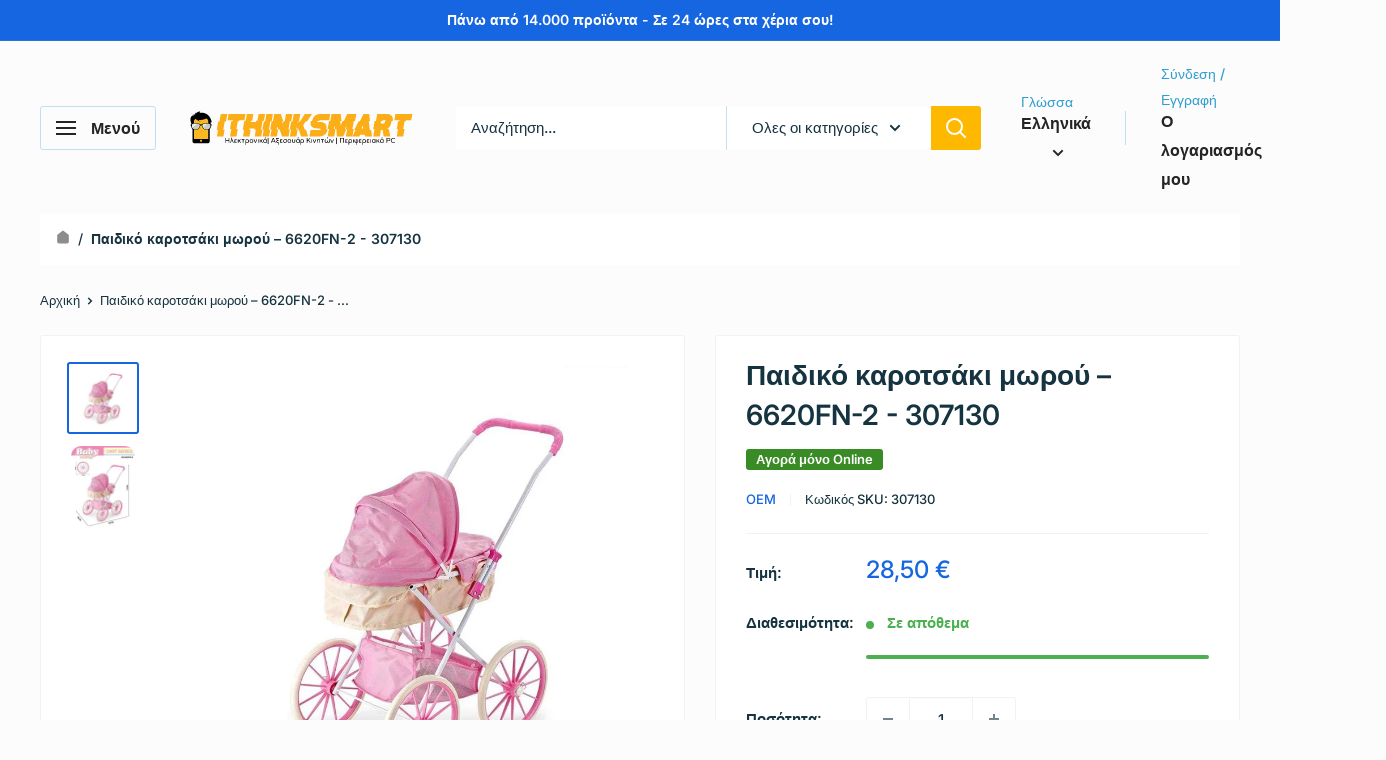

--- FILE ---
content_type: text/html; charset=utf-8
request_url: https://www.ithinksmart.gr/products/6620fn-2-307130
body_size: 55102
content:
<!doctype html>

<html class="no-js" lang="el">
  <head>
    <meta charset="utf-8">
    <meta name="viewport" content="width=device-width, initial-scale=1.0, height=device-height, minimum-scale=1.0, maximum-scale=1.0">
    <meta name="theme-color" content="#1566e0">

    <title>Παιδικό καροτσάκι μωρού – 6620FN-2 - 307130</title><meta name="description" content="Παιδικό καροτσάκι μωρού με καλαθάκι, σε πανέμορφο ρεαλιστικό σχεδιασμό με πολλαπλές δυνατότητες, με υπέροχα χρώματα και με ανθεκτική κατασκευή για ατελείωτες βόλτες με την κούκλα σου! Πτυσσόμενο για εύκολη μεταφορά και αποθήκευση.Πληροί όλα τα πρότυπα ασφαλείας. Κατάλληλο για παιδιά ηλικίας από 3 ετών και άνω."><link rel="canonical" href="https://www.ithinksmart.gr/products/6620fn-2-307130"><link rel="shortcut icon" href="//www.ithinksmart.gr/cdn/shop/files/phonemanhead_96x96.png?v=1613781459" type="image/png"><link rel="preload" as="style" href="//www.ithinksmart.gr/cdn/shop/t/308/assets/theme.css?v=64896656854714595661767793104">
    <link rel="preload" as="script" href="//www.ithinksmart.gr/cdn/shop/t/308/assets/theme.js?v=100952596617660054121767793104">
    <link rel="preconnect" href="https://cdn.shopify.com">
    <link rel="preconnect" href="https://fonts.shopifycdn.com">
    <link rel="dns-prefetch" href="https://productreviews.shopifycdn.com">
    <link rel="dns-prefetch" href="https://ajax.googleapis.com">
    <link rel="dns-prefetch" href="https://maps.googleapis.com">
    <link rel="dns-prefetch" href="https://maps.gstatic.com">

    <meta property="og:type" content="product">
  <meta property="og:title" content="Παιδικό καροτσάκι μωρού – 6620FN-2 - 307130"><meta property="og:image" content="http://www.ithinksmart.gr/cdn/shop/files/307130.jpg?v=1719522852">
    <meta property="og:image:secure_url" content="https://www.ithinksmart.gr/cdn/shop/files/307130.jpg?v=1719522852">
    <meta property="og:image:width" content="800">
    <meta property="og:image:height" content="800">
    <meta property="product:availability" content="in stock"><meta property="product:price:amount" content="28,50">
  <meta property="product:price:currency" content="EUR"><meta property="og:description" content="Παιδικό καροτσάκι μωρού με καλαθάκι, σε πανέμορφο ρεαλιστικό σχεδιασμό με πολλαπλές δυνατότητες, με υπέροχα χρώματα και με ανθεκτική κατασκευή για ατελείωτες βόλτες με την κούκλα σου! Πτυσσόμενο για εύκολη μεταφορά και αποθήκευση.Πληροί όλα τα πρότυπα ασφαλείας. Κατάλληλο για παιδιά ηλικίας από 3 ετών και άνω."><meta property="og:url" content="https://www.ithinksmart.gr/products/6620fn-2-307130">
<meta property="og:site_name" content="iThinksmart.gr"><meta name="twitter:card" content="summary"><meta name="twitter:title" content="Παιδικό καροτσάκι μωρού – 6620FN-2 - 307130">
  <meta name="twitter:description" content="Παιδικό καροτσάκι μωρού με καλαθάκι, σε πανέμορφο ρεαλιστικό σχεδιασμό με πολλαπλές δυνατότητες, με υπέροχα χρώματα και με ανθεκτική κατασκευή για ατελείωτες βόλτες με την κούκλα σου! Πτυσσόμενο για εύκολη μεταφορά και αποθήκευση.Πληροί όλα τα πρότυπα ασφαλείας. Κατάλληλο για παιδιά ηλικίας από 3 ετών και άνω.">
  <meta name="twitter:image" content="https://www.ithinksmart.gr/cdn/shop/files/307130_600x600_crop_center.jpg?v=1719522852">
    <link rel="preload" href="//www.ithinksmart.gr/cdn/fonts/inter/inter_n6.771af0474a71b3797eb38f3487d6fb79d43b6877.woff2" as="font" type="font/woff2" crossorigin><link rel="preload" href="//www.ithinksmart.gr/cdn/fonts/inter/inter_n5.d7101d5e168594dd06f56f290dd759fba5431d97.woff2" as="font" type="font/woff2" crossorigin><style>
  @font-face {
  font-family: Inter;
  font-weight: 600;
  font-style: normal;
  font-display: swap;
  src: url("//www.ithinksmart.gr/cdn/fonts/inter/inter_n6.771af0474a71b3797eb38f3487d6fb79d43b6877.woff2") format("woff2"),
       url("//www.ithinksmart.gr/cdn/fonts/inter/inter_n6.88c903d8f9e157d48b73b7777d0642925bcecde7.woff") format("woff");
}

  @font-face {
  font-family: Inter;
  font-weight: 500;
  font-style: normal;
  font-display: swap;
  src: url("//www.ithinksmart.gr/cdn/fonts/inter/inter_n5.d7101d5e168594dd06f56f290dd759fba5431d97.woff2") format("woff2"),
       url("//www.ithinksmart.gr/cdn/fonts/inter/inter_n5.5332a76bbd27da00474c136abb1ca3cbbf259068.woff") format("woff");
}

@font-face {
  font-family: Inter;
  font-weight: 600;
  font-style: normal;
  font-display: swap;
  src: url("//www.ithinksmart.gr/cdn/fonts/inter/inter_n6.771af0474a71b3797eb38f3487d6fb79d43b6877.woff2") format("woff2"),
       url("//www.ithinksmart.gr/cdn/fonts/inter/inter_n6.88c903d8f9e157d48b73b7777d0642925bcecde7.woff") format("woff");
}

@font-face {
  font-family: Inter;
  font-weight: 600;
  font-style: italic;
  font-display: swap;
  src: url("//www.ithinksmart.gr/cdn/fonts/inter/inter_i6.3bbe0fe1c7ee4f282f9c2e296f3e4401a48cbe19.woff2") format("woff2"),
       url("//www.ithinksmart.gr/cdn/fonts/inter/inter_i6.8bea21f57a10d5416ddf685e2c91682ec237876d.woff") format("woff");
}


  @font-face {
  font-family: Inter;
  font-weight: 700;
  font-style: normal;
  font-display: swap;
  src: url("//www.ithinksmart.gr/cdn/fonts/inter/inter_n7.02711e6b374660cfc7915d1afc1c204e633421e4.woff2") format("woff2"),
       url("//www.ithinksmart.gr/cdn/fonts/inter/inter_n7.6dab87426f6b8813070abd79972ceaf2f8d3b012.woff") format("woff");
}

  @font-face {
  font-family: Inter;
  font-weight: 500;
  font-style: italic;
  font-display: swap;
  src: url("//www.ithinksmart.gr/cdn/fonts/inter/inter_i5.4474f48e6ab2b1e01aa2b6d942dd27fa24f2d99f.woff2") format("woff2"),
       url("//www.ithinksmart.gr/cdn/fonts/inter/inter_i5.493dbd6ee8e49f4ad722ebb68d92f201af2c2f56.woff") format("woff");
}

  @font-face {
  font-family: Inter;
  font-weight: 700;
  font-style: italic;
  font-display: swap;
  src: url("//www.ithinksmart.gr/cdn/fonts/inter/inter_i7.b377bcd4cc0f160622a22d638ae7e2cd9b86ea4c.woff2") format("woff2"),
       url("//www.ithinksmart.gr/cdn/fonts/inter/inter_i7.7c69a6a34e3bb44fcf6f975857e13b9a9b25beb4.woff") format("woff");
}


  :root {
    --default-text-font-size : 15px;
    --base-text-font-size    : 15px;
    --heading-font-family    : Inter, sans-serif;
    --heading-font-weight    : 600;
    --heading-font-style     : normal;
    --text-font-family       : Inter, sans-serif;
    --text-font-weight       : 500;
    --text-font-style        : normal;
    --text-font-bolder-weight: 600;
    --text-link-decoration   : underline;

    --text-color               : #163340;
    --text-color-rgb           : 22, 51, 64;
    --heading-color            : #163340;
    --border-color             : #f2f2f2;
    --border-color-rgb         : 242, 242, 242;
    --form-border-color        : #e5e5e5;
    --accent-color             : #1566e0;
    --accent-color-rgb         : 21, 102, 224;
    --link-color               : #00badb;
    --link-color-hover         : #00798e;
    --background               : #fcfcfc;
    --secondary-background     : #ffffff;
    --secondary-background-rgb : 255, 255, 255;
    --accent-background        : rgba(21, 102, 224, 0.08);

    --input-background: #ffffff;

    --error-color       : #ff0000;
    --error-background  : rgba(255, 0, 0, 0.07);
    --success-color     : #00aa00;
    --success-background: rgba(0, 170, 0, 0.11);

    --primary-button-background      : #1566e0;
    --primary-button-background-rgb  : 21, 102, 224;
    --primary-button-text-color      : #f7f8f8;
    --secondary-button-background    : #ffb800;
    --secondary-button-background-rgb: 255, 184, 0;
    --secondary-button-text-color    : #252525;

    --header-background      : #fcfcfc;
    --header-text-color      : #252525;
    --header-light-text-color: #2f9ecf;
    --header-border-color    : rgba(47, 158, 207, 0.3);
    --header-accent-color    : #ffb800;

    --footer-background-color:    #f7f8f8;
    --footer-heading-text-color:  #191919;
    --footer-body-text-color:     #191919;
    --footer-body-text-color-rgb: 25, 25, 25;
    --footer-accent-color:        #1566e0;
    --footer-accent-color-rgb:    21, 102, 224;
    --footer-border:              none;
    
    --flickity-arrow-color: #bfbfbf;--product-on-sale-accent           : #ff0000;
    --product-on-sale-accent-rgb       : 255, 0, 0;
    --product-on-sale-color            : #ffffff;
    --product-in-stock-color           : #4caf50;
    --product-low-stock-color          : #ee0000;
    --product-sold-out-color           : #8a9297;
    --product-custom-label-1-background: #398b26;
    --product-custom-label-1-color     : #ffffff;
    --product-custom-label-2-background: #0a55c5;
    --product-custom-label-2-color     : #ffffff;
    --product-review-star-color        : #ffbd00;

    --mobile-container-gutter : 20px;
    --desktop-container-gutter: 40px;

    /* Shopify related variables */
    --payment-terms-background-color: #fcfcfc;
  }
</style>

<script>
  // IE11 does not have support for CSS variables, so we have to polyfill them
  if (!(((window || {}).CSS || {}).supports && window.CSS.supports('(--a: 0)'))) {
    const script = document.createElement('script');
    script.type = 'text/javascript';
    script.src = 'https://cdn.jsdelivr.net/npm/css-vars-ponyfill@2';
    script.onload = function() {
      cssVars({});
    };

    document.getElementsByTagName('head')[0].appendChild(script);
  }
</script>


    <script>window.performance && window.performance.mark && window.performance.mark('shopify.content_for_header.start');</script><meta name="google-site-verification" content="LKXLa2LmS4PXVEXmlCPCqU7rZkE9AuWCU4zQ2ciE88I">
<meta name="google-site-verification" content="CO7HXJ2kcX_TcHgAfkpz9O9x9KSHoWyBb4rNWCeMmcA">
<meta id="shopify-digital-wallet" name="shopify-digital-wallet" content="/4943173/digital_wallets/dialog">
<meta name="shopify-checkout-api-token" content="2f3dd7eeda8557f7761c5070c670b3a8">
<meta id="in-context-paypal-metadata" data-shop-id="4943173" data-venmo-supported="false" data-environment="production" data-locale="en_US" data-paypal-v4="true" data-currency="EUR">
<link rel="alternate" hreflang="x-default" href="https://www.ithinksmart.gr/products/6620fn-2-307130">
<link rel="alternate" hreflang="el" href="https://www.ithinksmart.gr/products/6620fn-2-307130">
<link rel="alternate" hreflang="en" href="https://www.ithinksmart.gr/en/products/6620fn-2-307130">
<link rel="alternate" type="application/json+oembed" href="https://www.ithinksmart.gr/products/6620fn-2-307130.oembed">
<script async="async" src="/checkouts/internal/preloads.js?locale=el-GR"></script>
<script id="shopify-features" type="application/json">{"accessToken":"2f3dd7eeda8557f7761c5070c670b3a8","betas":["rich-media-storefront-analytics"],"domain":"www.ithinksmart.gr","predictiveSearch":true,"shopId":4943173,"locale":"el"}</script>
<script>var Shopify = Shopify || {};
Shopify.shop = "ithinksmart.myshopify.com";
Shopify.locale = "el";
Shopify.currency = {"active":"EUR","rate":"1.0"};
Shopify.country = "GR";
Shopify.theme = {"name":"iThinksmart - Warehouse 6.8.0","id":191520833877,"schema_name":"Warehouse","schema_version":"6.8.0","theme_store_id":871,"role":"main"};
Shopify.theme.handle = "null";
Shopify.theme.style = {"id":null,"handle":null};
Shopify.cdnHost = "www.ithinksmart.gr/cdn";
Shopify.routes = Shopify.routes || {};
Shopify.routes.root = "/";</script>
<script type="module">!function(o){(o.Shopify=o.Shopify||{}).modules=!0}(window);</script>
<script>!function(o){function n(){var o=[];function n(){o.push(Array.prototype.slice.apply(arguments))}return n.q=o,n}var t=o.Shopify=o.Shopify||{};t.loadFeatures=n(),t.autoloadFeatures=n()}(window);</script>
<script id="shop-js-analytics" type="application/json">{"pageType":"product"}</script>
<script defer="defer" async type="module" src="//www.ithinksmart.gr/cdn/shopifycloud/shop-js/modules/v2/client.init-shop-cart-sync_B5jQWq1Q.el.esm.js"></script>
<script defer="defer" async type="module" src="//www.ithinksmart.gr/cdn/shopifycloud/shop-js/modules/v2/chunk.common_KiMmCvjw.esm.js"></script>
<script type="module">
  await import("//www.ithinksmart.gr/cdn/shopifycloud/shop-js/modules/v2/client.init-shop-cart-sync_B5jQWq1Q.el.esm.js");
await import("//www.ithinksmart.gr/cdn/shopifycloud/shop-js/modules/v2/chunk.common_KiMmCvjw.esm.js");

  window.Shopify.SignInWithShop?.initShopCartSync?.({"fedCMEnabled":true,"windoidEnabled":true});

</script>
<script>(function() {
  var isLoaded = false;
  function asyncLoad() {
    if (isLoaded) return;
    isLoaded = true;
    var urls = ["https:\/\/s.kk-resources.com\/leadtag.js?shop=ithinksmart.myshopify.com"];
    for (var i = 0; i < urls.length; i++) {
      var s = document.createElement('script');
      s.type = 'text/javascript';
      s.async = true;
      s.src = urls[i];
      var x = document.getElementsByTagName('script')[0];
      x.parentNode.insertBefore(s, x);
    }
  };
  if(window.attachEvent) {
    window.attachEvent('onload', asyncLoad);
  } else {
    window.addEventListener('load', asyncLoad, false);
  }
})();</script>
<script id="__st">var __st={"a":4943173,"offset":7200,"reqid":"e6e8452a-1d4a-4449-9c75-04915bcb95f1-1768925038","pageurl":"www.ithinksmart.gr\/products\/6620fn-2-307130","u":"6c83f9ecce60","p":"product","rtyp":"product","rid":9419614159189};</script>
<script>window.ShopifyPaypalV4VisibilityTracking = true;</script>
<script id="captcha-bootstrap">!function(){'use strict';const t='contact',e='account',n='new_comment',o=[[t,t],['blogs',n],['comments',n],[t,'customer']],c=[[e,'customer_login'],[e,'guest_login'],[e,'recover_customer_password'],[e,'create_customer']],r=t=>t.map((([t,e])=>`form[action*='/${t}']:not([data-nocaptcha='true']) input[name='form_type'][value='${e}']`)).join(','),a=t=>()=>t?[...document.querySelectorAll(t)].map((t=>t.form)):[];function s(){const t=[...o],e=r(t);return a(e)}const i='password',u='form_key',d=['recaptcha-v3-token','g-recaptcha-response','h-captcha-response',i],f=()=>{try{return window.sessionStorage}catch{return}},m='__shopify_v',_=t=>t.elements[u];function p(t,e,n=!1){try{const o=window.sessionStorage,c=JSON.parse(o.getItem(e)),{data:r}=function(t){const{data:e,action:n}=t;return t[m]||n?{data:e,action:n}:{data:t,action:n}}(c);for(const[e,n]of Object.entries(r))t.elements[e]&&(t.elements[e].value=n);n&&o.removeItem(e)}catch(o){console.error('form repopulation failed',{error:o})}}const l='form_type',E='cptcha';function T(t){t.dataset[E]=!0}const w=window,h=w.document,L='Shopify',v='ce_forms',y='captcha';let A=!1;((t,e)=>{const n=(g='f06e6c50-85a8-45c8-87d0-21a2b65856fe',I='https://cdn.shopify.com/shopifycloud/storefront-forms-hcaptcha/ce_storefront_forms_captcha_hcaptcha.v1.5.2.iife.js',D={infoText:'Προστατεύεται με το hCaptcha',privacyText:'Απόρρητο',termsText:'Όροι'},(t,e,n)=>{const o=w[L][v],c=o.bindForm;if(c)return c(t,g,e,D).then(n);var r;o.q.push([[t,g,e,D],n]),r=I,A||(h.body.append(Object.assign(h.createElement('script'),{id:'captcha-provider',async:!0,src:r})),A=!0)});var g,I,D;w[L]=w[L]||{},w[L][v]=w[L][v]||{},w[L][v].q=[],w[L][y]=w[L][y]||{},w[L][y].protect=function(t,e){n(t,void 0,e),T(t)},Object.freeze(w[L][y]),function(t,e,n,w,h,L){const[v,y,A,g]=function(t,e,n){const i=e?o:[],u=t?c:[],d=[...i,...u],f=r(d),m=r(i),_=r(d.filter((([t,e])=>n.includes(e))));return[a(f),a(m),a(_),s()]}(w,h,L),I=t=>{const e=t.target;return e instanceof HTMLFormElement?e:e&&e.form},D=t=>v().includes(t);t.addEventListener('submit',(t=>{const e=I(t);if(!e)return;const n=D(e)&&!e.dataset.hcaptchaBound&&!e.dataset.recaptchaBound,o=_(e),c=g().includes(e)&&(!o||!o.value);(n||c)&&t.preventDefault(),c&&!n&&(function(t){try{if(!f())return;!function(t){const e=f();if(!e)return;const n=_(t);if(!n)return;const o=n.value;o&&e.removeItem(o)}(t);const e=Array.from(Array(32),(()=>Math.random().toString(36)[2])).join('');!function(t,e){_(t)||t.append(Object.assign(document.createElement('input'),{type:'hidden',name:u})),t.elements[u].value=e}(t,e),function(t,e){const n=f();if(!n)return;const o=[...t.querySelectorAll(`input[type='${i}']`)].map((({name:t})=>t)),c=[...d,...o],r={};for(const[a,s]of new FormData(t).entries())c.includes(a)||(r[a]=s);n.setItem(e,JSON.stringify({[m]:1,action:t.action,data:r}))}(t,e)}catch(e){console.error('failed to persist form',e)}}(e),e.submit())}));const S=(t,e)=>{t&&!t.dataset[E]&&(n(t,e.some((e=>e===t))),T(t))};for(const o of['focusin','change'])t.addEventListener(o,(t=>{const e=I(t);D(e)&&S(e,y())}));const B=e.get('form_key'),M=e.get(l),P=B&&M;t.addEventListener('DOMContentLoaded',(()=>{const t=y();if(P)for(const e of t)e.elements[l].value===M&&p(e,B);[...new Set([...A(),...v().filter((t=>'true'===t.dataset.shopifyCaptcha))])].forEach((e=>S(e,t)))}))}(h,new URLSearchParams(w.location.search),n,t,e,['guest_login'])})(!0,!0)}();</script>
<script integrity="sha256-4kQ18oKyAcykRKYeNunJcIwy7WH5gtpwJnB7kiuLZ1E=" data-source-attribution="shopify.loadfeatures" defer="defer" src="//www.ithinksmart.gr/cdn/shopifycloud/storefront/assets/storefront/load_feature-a0a9edcb.js" crossorigin="anonymous"></script>
<script data-source-attribution="shopify.dynamic_checkout.dynamic.init">var Shopify=Shopify||{};Shopify.PaymentButton=Shopify.PaymentButton||{isStorefrontPortableWallets:!0,init:function(){window.Shopify.PaymentButton.init=function(){};var t=document.createElement("script");t.src="https://www.ithinksmart.gr/cdn/shopifycloud/portable-wallets/latest/portable-wallets.el.js",t.type="module",document.head.appendChild(t)}};
</script>
<script data-source-attribution="shopify.dynamic_checkout.buyer_consent">
  function portableWalletsHideBuyerConsent(e){var t=document.getElementById("shopify-buyer-consent"),n=document.getElementById("shopify-subscription-policy-button");t&&n&&(t.classList.add("hidden"),t.setAttribute("aria-hidden","true"),n.removeEventListener("click",e))}function portableWalletsShowBuyerConsent(e){var t=document.getElementById("shopify-buyer-consent"),n=document.getElementById("shopify-subscription-policy-button");t&&n&&(t.classList.remove("hidden"),t.removeAttribute("aria-hidden"),n.addEventListener("click",e))}window.Shopify?.PaymentButton&&(window.Shopify.PaymentButton.hideBuyerConsent=portableWalletsHideBuyerConsent,window.Shopify.PaymentButton.showBuyerConsent=portableWalletsShowBuyerConsent);
</script>
<script>
  function portableWalletsCleanup(e){e&&e.src&&console.error("Failed to load portable wallets script "+e.src);var t=document.querySelectorAll("shopify-accelerated-checkout .shopify-payment-button__skeleton, shopify-accelerated-checkout-cart .wallet-cart-button__skeleton"),e=document.getElementById("shopify-buyer-consent");for(let e=0;e<t.length;e++)t[e].remove();e&&e.remove()}function portableWalletsNotLoadedAsModule(e){e instanceof ErrorEvent&&"string"==typeof e.message&&e.message.includes("import.meta")&&"string"==typeof e.filename&&e.filename.includes("portable-wallets")&&(window.removeEventListener("error",portableWalletsNotLoadedAsModule),window.Shopify.PaymentButton.failedToLoad=e,"loading"===document.readyState?document.addEventListener("DOMContentLoaded",window.Shopify.PaymentButton.init):window.Shopify.PaymentButton.init())}window.addEventListener("error",portableWalletsNotLoadedAsModule);
</script>

<script type="module" src="https://www.ithinksmart.gr/cdn/shopifycloud/portable-wallets/latest/portable-wallets.el.js" onError="portableWalletsCleanup(this)" crossorigin="anonymous"></script>
<script nomodule>
  document.addEventListener("DOMContentLoaded", portableWalletsCleanup);
</script>

<script id='scb4127' type='text/javascript' async='' src='https://www.ithinksmart.gr/cdn/shopifycloud/privacy-banner/storefront-banner.js'></script><link id="shopify-accelerated-checkout-styles" rel="stylesheet" media="screen" href="https://www.ithinksmart.gr/cdn/shopifycloud/portable-wallets/latest/accelerated-checkout-backwards-compat.css" crossorigin="anonymous">
<style id="shopify-accelerated-checkout-cart">
        #shopify-buyer-consent {
  margin-top: 1em;
  display: inline-block;
  width: 100%;
}

#shopify-buyer-consent.hidden {
  display: none;
}

#shopify-subscription-policy-button {
  background: none;
  border: none;
  padding: 0;
  text-decoration: underline;
  font-size: inherit;
  cursor: pointer;
}

#shopify-subscription-policy-button::before {
  box-shadow: none;
}

      </style>

<script>window.performance && window.performance.mark && window.performance.mark('shopify.content_for_header.end');</script>

    <link rel="stylesheet" href="//www.ithinksmart.gr/cdn/shop/t/308/assets/theme.css?v=64896656854714595661767793104">

    <script type="application/ld+json">{"@context":"http:\/\/schema.org\/","@id":"\/products\/6620fn-2-307130#product","@type":"Product","brand":{"@type":"Brand","name":"OEM"},"category":"ΠΑΙΧΝΙΔΙΑ\u003eΚούκλες-Κουκλόσπιτα-Καρότσια","description":"Παιδικό καροτσάκι μωρού με καλαθάκι, σε πανέμορφο ρεαλιστικό σχεδιασμό με πολλαπλές δυνατότητες, με υπέροχα χρώματα και με ανθεκτική κατασκευή για ατελείωτες βόλτες με την κούκλα σου! Πτυσσόμενο για εύκολη μεταφορά και αποθήκευση.Πληροί όλα τα πρότυπα ασφαλείας. Κατάλληλο για παιδιά ηλικίας από 3 ετών και άνω.","gtin":"6920240307130","image":"https:\/\/www.ithinksmart.gr\/cdn\/shop\/files\/307130.jpg?v=1719522852\u0026width=1920","name":"Παιδικό καροτσάκι μωρού – 6620FN-2 - 307130","offers":{"@id":"\/products\/6620fn-2-307130?variant=49082710720853#offer","@type":"Offer","availability":"http:\/\/schema.org\/InStock","price":"28.50","priceCurrency":"EUR","url":"https:\/\/www.ithinksmart.gr\/products\/6620fn-2-307130?variant=49082710720853"},"sku":"307130","url":"https:\/\/www.ithinksmart.gr\/products\/6620fn-2-307130"}</script><script type="application/ld+json">
  {
    "@context": "https://schema.org",
    "@type": "BreadcrumbList",
    "itemListElement": [{
        "@type": "ListItem",
        "position": 1,
        "name": "Αρχική",
        "item": "https://www.ithinksmart.gr"
      },{
            "@type": "ListItem",
            "position": 2,
            "name": "Παιδικό καροτσάκι μωρού – 6620FN-2 - 307130",
            "item": "https://www.ithinksmart.gr/products/6620fn-2-307130"
          }]
  }
</script>

    <script>
      // This allows to expose several variables to the global scope, to be used in scripts
      window.theme = {
        pageType: "product",
        cartCount: 0,
        moneyFormat: "{{ amount_with_comma_separator }} €",
        moneyWithCurrencyFormat: "€{{ amount_with_comma_separator }} EUR",
        currencyCodeEnabled: false,
        showDiscount: true,
        discountMode: "percentage",
        cartType: "drawer"
      };

      window.routes = {
        rootUrl: "\/",
        rootUrlWithoutSlash: '',
        cartUrl: "\/cart",
        cartAddUrl: "\/cart\/add",
        cartChangeUrl: "\/cart\/change",
        searchUrl: "\/search",
        productRecommendationsUrl: "\/recommendations\/products"
      };

      window.languages = {
        productRegularPrice: "Κανονική τιμή",
        productSalePrice: "Τιμή πώλησης",
        collectionOnSaleLabel: "Έκπτωση {{savings}}",
        productFormUnavailable: "Μη διαθέσιμο",
        productFormAddToCart: "Προσθήκη στο καλάθι",
        productFormPreOrder: "Προπαραγγελία",
        productFormSoldOut: "Εξαντλημένα",
        productAdded: "Το προϊόν προστέθηκε στο καλάθι σας",
        productAddedShort: "Προστέθηκε!",
        shippingEstimatorNoResults: "Δεν βρέθηκε αποστολή για τη διεύθυνσή σας.",
        shippingEstimatorOneResult: "Υπάρχει μία χρέωση αποστολής για τη διεύθυνσή σας:",
        shippingEstimatorMultipleResults: "Υπάρχουν {{count}} χρεώσεις αποστολής για τη διεύθυνσή σας:",
        shippingEstimatorErrors: "Υπάρχουν μερικά λάθη:"
      };

      document.documentElement.className = document.documentElement.className.replace('no-js', 'js');
    </script><script src="//www.ithinksmart.gr/cdn/shop/t/308/assets/theme.js?v=100952596617660054121767793104" defer></script>
    <script src="//www.ithinksmart.gr/cdn/shop/t/308/assets/custom.js?v=102476495355921946141767793104" defer></script><script>
        (function () {
          window.onpageshow = function() {
            // We force re-freshing the cart content onpageshow, as most browsers will serve a cache copy when hitting the
            // back button, which cause staled data
            document.documentElement.dispatchEvent(new CustomEvent('cart:refresh', {
              bubbles: true,
              detail: {scrollToTop: false}
            }));
          };
        })();
      </script><script src="https://cdn.shopify.com/extensions/a5e66d15-6775-4b6f-92d1-96849db4196f/box-now-27/assets/box_now_cart_drawer.js" type="text/javascript" defer="defer"></script>
<link href="https://cdn.shopify.com/extensions/a5e66d15-6775-4b6f-92d1-96849db4196f/box-now-27/assets/box_now_cart_drawer.css" rel="stylesheet" type="text/css" media="all">
<script src="https://cdn.shopify.com/extensions/6da6ffdd-cf2b-4a18-80e5-578ff81399ca/klarna-on-site-messaging-33/assets/index.js" type="text/javascript" defer="defer"></script>
<link href="https://monorail-edge.shopifysvc.com" rel="dns-prefetch">
<script>(function(){if ("sendBeacon" in navigator && "performance" in window) {try {var session_token_from_headers = performance.getEntriesByType('navigation')[0].serverTiming.find(x => x.name == '_s').description;} catch {var session_token_from_headers = undefined;}var session_cookie_matches = document.cookie.match(/_shopify_s=([^;]*)/);var session_token_from_cookie = session_cookie_matches && session_cookie_matches.length === 2 ? session_cookie_matches[1] : "";var session_token = session_token_from_headers || session_token_from_cookie || "";function handle_abandonment_event(e) {var entries = performance.getEntries().filter(function(entry) {return /monorail-edge.shopifysvc.com/.test(entry.name);});if (!window.abandonment_tracked && entries.length === 0) {window.abandonment_tracked = true;var currentMs = Date.now();var navigation_start = performance.timing.navigationStart;var payload = {shop_id: 4943173,url: window.location.href,navigation_start,duration: currentMs - navigation_start,session_token,page_type: "product"};window.navigator.sendBeacon("https://monorail-edge.shopifysvc.com/v1/produce", JSON.stringify({schema_id: "online_store_buyer_site_abandonment/1.1",payload: payload,metadata: {event_created_at_ms: currentMs,event_sent_at_ms: currentMs}}));}}window.addEventListener('pagehide', handle_abandonment_event);}}());</script>
<script id="web-pixels-manager-setup">(function e(e,d,r,n,o){if(void 0===o&&(o={}),!Boolean(null===(a=null===(i=window.Shopify)||void 0===i?void 0:i.analytics)||void 0===a?void 0:a.replayQueue)){var i,a;window.Shopify=window.Shopify||{};var t=window.Shopify;t.analytics=t.analytics||{};var s=t.analytics;s.replayQueue=[],s.publish=function(e,d,r){return s.replayQueue.push([e,d,r]),!0};try{self.performance.mark("wpm:start")}catch(e){}var l=function(){var e={modern:/Edge?\/(1{2}[4-9]|1[2-9]\d|[2-9]\d{2}|\d{4,})\.\d+(\.\d+|)|Firefox\/(1{2}[4-9]|1[2-9]\d|[2-9]\d{2}|\d{4,})\.\d+(\.\d+|)|Chrom(ium|e)\/(9{2}|\d{3,})\.\d+(\.\d+|)|(Maci|X1{2}).+ Version\/(15\.\d+|(1[6-9]|[2-9]\d|\d{3,})\.\d+)([,.]\d+|)( \(\w+\)|)( Mobile\/\w+|) Safari\/|Chrome.+OPR\/(9{2}|\d{3,})\.\d+\.\d+|(CPU[ +]OS|iPhone[ +]OS|CPU[ +]iPhone|CPU IPhone OS|CPU iPad OS)[ +]+(15[._]\d+|(1[6-9]|[2-9]\d|\d{3,})[._]\d+)([._]\d+|)|Android:?[ /-](13[3-9]|1[4-9]\d|[2-9]\d{2}|\d{4,})(\.\d+|)(\.\d+|)|Android.+Firefox\/(13[5-9]|1[4-9]\d|[2-9]\d{2}|\d{4,})\.\d+(\.\d+|)|Android.+Chrom(ium|e)\/(13[3-9]|1[4-9]\d|[2-9]\d{2}|\d{4,})\.\d+(\.\d+|)|SamsungBrowser\/([2-9]\d|\d{3,})\.\d+/,legacy:/Edge?\/(1[6-9]|[2-9]\d|\d{3,})\.\d+(\.\d+|)|Firefox\/(5[4-9]|[6-9]\d|\d{3,})\.\d+(\.\d+|)|Chrom(ium|e)\/(5[1-9]|[6-9]\d|\d{3,})\.\d+(\.\d+|)([\d.]+$|.*Safari\/(?![\d.]+ Edge\/[\d.]+$))|(Maci|X1{2}).+ Version\/(10\.\d+|(1[1-9]|[2-9]\d|\d{3,})\.\d+)([,.]\d+|)( \(\w+\)|)( Mobile\/\w+|) Safari\/|Chrome.+OPR\/(3[89]|[4-9]\d|\d{3,})\.\d+\.\d+|(CPU[ +]OS|iPhone[ +]OS|CPU[ +]iPhone|CPU IPhone OS|CPU iPad OS)[ +]+(10[._]\d+|(1[1-9]|[2-9]\d|\d{3,})[._]\d+)([._]\d+|)|Android:?[ /-](13[3-9]|1[4-9]\d|[2-9]\d{2}|\d{4,})(\.\d+|)(\.\d+|)|Mobile Safari.+OPR\/([89]\d|\d{3,})\.\d+\.\d+|Android.+Firefox\/(13[5-9]|1[4-9]\d|[2-9]\d{2}|\d{4,})\.\d+(\.\d+|)|Android.+Chrom(ium|e)\/(13[3-9]|1[4-9]\d|[2-9]\d{2}|\d{4,})\.\d+(\.\d+|)|Android.+(UC? ?Browser|UCWEB|U3)[ /]?(15\.([5-9]|\d{2,})|(1[6-9]|[2-9]\d|\d{3,})\.\d+)\.\d+|SamsungBrowser\/(5\.\d+|([6-9]|\d{2,})\.\d+)|Android.+MQ{2}Browser\/(14(\.(9|\d{2,})|)|(1[5-9]|[2-9]\d|\d{3,})(\.\d+|))(\.\d+|)|K[Aa][Ii]OS\/(3\.\d+|([4-9]|\d{2,})\.\d+)(\.\d+|)/},d=e.modern,r=e.legacy,n=navigator.userAgent;return n.match(d)?"modern":n.match(r)?"legacy":"unknown"}(),u="modern"===l?"modern":"legacy",c=(null!=n?n:{modern:"",legacy:""})[u],f=function(e){return[e.baseUrl,"/wpm","/b",e.hashVersion,"modern"===e.buildTarget?"m":"l",".js"].join("")}({baseUrl:d,hashVersion:r,buildTarget:u}),m=function(e){var d=e.version,r=e.bundleTarget,n=e.surface,o=e.pageUrl,i=e.monorailEndpoint;return{emit:function(e){var a=e.status,t=e.errorMsg,s=(new Date).getTime(),l=JSON.stringify({metadata:{event_sent_at_ms:s},events:[{schema_id:"web_pixels_manager_load/3.1",payload:{version:d,bundle_target:r,page_url:o,status:a,surface:n,error_msg:t},metadata:{event_created_at_ms:s}}]});if(!i)return console&&console.warn&&console.warn("[Web Pixels Manager] No Monorail endpoint provided, skipping logging."),!1;try{return self.navigator.sendBeacon.bind(self.navigator)(i,l)}catch(e){}var u=new XMLHttpRequest;try{return u.open("POST",i,!0),u.setRequestHeader("Content-Type","text/plain"),u.send(l),!0}catch(e){return console&&console.warn&&console.warn("[Web Pixels Manager] Got an unhandled error while logging to Monorail."),!1}}}}({version:r,bundleTarget:l,surface:e.surface,pageUrl:self.location.href,monorailEndpoint:e.monorailEndpoint});try{o.browserTarget=l,function(e){var d=e.src,r=e.async,n=void 0===r||r,o=e.onload,i=e.onerror,a=e.sri,t=e.scriptDataAttributes,s=void 0===t?{}:t,l=document.createElement("script"),u=document.querySelector("head"),c=document.querySelector("body");if(l.async=n,l.src=d,a&&(l.integrity=a,l.crossOrigin="anonymous"),s)for(var f in s)if(Object.prototype.hasOwnProperty.call(s,f))try{l.dataset[f]=s[f]}catch(e){}if(o&&l.addEventListener("load",o),i&&l.addEventListener("error",i),u)u.appendChild(l);else{if(!c)throw new Error("Did not find a head or body element to append the script");c.appendChild(l)}}({src:f,async:!0,onload:function(){if(!function(){var e,d;return Boolean(null===(d=null===(e=window.Shopify)||void 0===e?void 0:e.analytics)||void 0===d?void 0:d.initialized)}()){var d=window.webPixelsManager.init(e)||void 0;if(d){var r=window.Shopify.analytics;r.replayQueue.forEach((function(e){var r=e[0],n=e[1],o=e[2];d.publishCustomEvent(r,n,o)})),r.replayQueue=[],r.publish=d.publishCustomEvent,r.visitor=d.visitor,r.initialized=!0}}},onerror:function(){return m.emit({status:"failed",errorMsg:"".concat(f," has failed to load")})},sri:function(e){var d=/^sha384-[A-Za-z0-9+/=]+$/;return"string"==typeof e&&d.test(e)}(c)?c:"",scriptDataAttributes:o}),m.emit({status:"loading"})}catch(e){m.emit({status:"failed",errorMsg:(null==e?void 0:e.message)||"Unknown error"})}}})({shopId: 4943173,storefrontBaseUrl: "https://www.ithinksmart.gr",extensionsBaseUrl: "https://extensions.shopifycdn.com/cdn/shopifycloud/web-pixels-manager",monorailEndpoint: "https://monorail-edge.shopifysvc.com/unstable/produce_batch",surface: "storefront-renderer",enabledBetaFlags: ["2dca8a86"],webPixelsConfigList: [{"id":"2889810261","configuration":"{\"pixelCode\":\"D3ANO0RC77UCJBA4AHF0\"}","eventPayloadVersion":"v1","runtimeContext":"STRICT","scriptVersion":"22e92c2ad45662f435e4801458fb78cc","type":"APP","apiClientId":4383523,"privacyPurposes":["ANALYTICS","MARKETING","SALE_OF_DATA"],"dataSharingAdjustments":{"protectedCustomerApprovalScopes":["read_customer_address","read_customer_email","read_customer_name","read_customer_personal_data","read_customer_phone"]}},{"id":"1914339669","configuration":"{\"config\":\"{\\\"google_tag_ids\\\":[\\\"G-43QEJ0GFEV\\\",\\\"AW-16913362853\\\",\\\"GT-NGK5DC4Z\\\"],\\\"target_country\\\":\\\"GR\\\",\\\"gtag_events\\\":[{\\\"type\\\":\\\"begin_checkout\\\",\\\"action_label\\\":[\\\"G-43QEJ0GFEV\\\",\\\"AW-16913362853\\\/99qSCPPylbUaEKXf9YA_\\\"]},{\\\"type\\\":\\\"search\\\",\\\"action_label\\\":[\\\"G-43QEJ0GFEV\\\",\\\"AW-16913362853\\\/LvkGCP_ylbUaEKXf9YA_\\\"]},{\\\"type\\\":\\\"view_item\\\",\\\"action_label\\\":[\\\"G-43QEJ0GFEV\\\",\\\"AW-16913362853\\\/kAQtCPzylbUaEKXf9YA_\\\",\\\"MC-8CPRSREWHP\\\"]},{\\\"type\\\":\\\"purchase\\\",\\\"action_label\\\":[\\\"G-43QEJ0GFEV\\\",\\\"AW-16913362853\\\/gmIRCPDylbUaEKXf9YA_\\\",\\\"MC-8CPRSREWHP\\\"]},{\\\"type\\\":\\\"page_view\\\",\\\"action_label\\\":[\\\"G-43QEJ0GFEV\\\",\\\"AW-16913362853\\\/eeIFCPnylbUaEKXf9YA_\\\",\\\"MC-8CPRSREWHP\\\"]},{\\\"type\\\":\\\"add_payment_info\\\",\\\"action_label\\\":[\\\"G-43QEJ0GFEV\\\",\\\"AW-16913362853\\\/_UZeCILzlbUaEKXf9YA_\\\"]},{\\\"type\\\":\\\"add_to_cart\\\",\\\"action_label\\\":[\\\"G-43QEJ0GFEV\\\",\\\"AW-16913362853\\\/deKhCPbylbUaEKXf9YA_\\\"]}],\\\"enable_monitoring_mode\\\":false}\"}","eventPayloadVersion":"v1","runtimeContext":"OPEN","scriptVersion":"b2a88bafab3e21179ed38636efcd8a93","type":"APP","apiClientId":1780363,"privacyPurposes":[],"dataSharingAdjustments":{"protectedCustomerApprovalScopes":["read_customer_address","read_customer_email","read_customer_name","read_customer_personal_data","read_customer_phone"]}},{"id":"1555038549","configuration":"{\"accountID\":\"82f25811-b8d7-463e-980a-687c6e4ebc88\"}","eventPayloadVersion":"v1","runtimeContext":"STRICT","scriptVersion":"d0369370d97f2cca6d5c273406637796","type":"APP","apiClientId":5433881,"privacyPurposes":["ANALYTICS","MARKETING","SALE_OF_DATA"],"dataSharingAdjustments":{"protectedCustomerApprovalScopes":["read_customer_email","read_customer_name","read_customer_personal_data"]}},{"id":"409403733","configuration":"{\"pixel_id\":\"1688594021413754\",\"pixel_type\":\"facebook_pixel\",\"metaapp_system_user_token\":\"-\"}","eventPayloadVersion":"v1","runtimeContext":"OPEN","scriptVersion":"ca16bc87fe92b6042fbaa3acc2fbdaa6","type":"APP","apiClientId":2329312,"privacyPurposes":["ANALYTICS","MARKETING","SALE_OF_DATA"],"dataSharingAdjustments":{"protectedCustomerApprovalScopes":["read_customer_address","read_customer_email","read_customer_name","read_customer_personal_data","read_customer_phone"]}},{"id":"203096405","configuration":"{\"tagID\":\"2612362972473\"}","eventPayloadVersion":"v1","runtimeContext":"STRICT","scriptVersion":"18031546ee651571ed29edbe71a3550b","type":"APP","apiClientId":3009811,"privacyPurposes":["ANALYTICS","MARKETING","SALE_OF_DATA"],"dataSharingAdjustments":{"protectedCustomerApprovalScopes":["read_customer_address","read_customer_email","read_customer_name","read_customer_personal_data","read_customer_phone"]}},{"id":"193790293","eventPayloadVersion":"v1","runtimeContext":"LAX","scriptVersion":"1","type":"CUSTOM","privacyPurposes":["ANALYTICS"],"name":"Google Analytics tag (migrated)"},{"id":"shopify-app-pixel","configuration":"{}","eventPayloadVersion":"v1","runtimeContext":"STRICT","scriptVersion":"0450","apiClientId":"shopify-pixel","type":"APP","privacyPurposes":["ANALYTICS","MARKETING"]},{"id":"shopify-custom-pixel","eventPayloadVersion":"v1","runtimeContext":"LAX","scriptVersion":"0450","apiClientId":"shopify-pixel","type":"CUSTOM","privacyPurposes":["ANALYTICS","MARKETING"]}],isMerchantRequest: false,initData: {"shop":{"name":"iThinksmart.gr","paymentSettings":{"currencyCode":"EUR"},"myshopifyDomain":"ithinksmart.myshopify.com","countryCode":"GR","storefrontUrl":"https:\/\/www.ithinksmart.gr"},"customer":null,"cart":null,"checkout":null,"productVariants":[{"price":{"amount":28.5,"currencyCode":"EUR"},"product":{"title":"Παιδικό καροτσάκι μωρού – 6620FN-2 - 307130","vendor":"OEM","id":"9419614159189","untranslatedTitle":"Παιδικό καροτσάκι μωρού – 6620FN-2 - 307130","url":"\/products\/6620fn-2-307130","type":"ΠΑΙΧΝΙΔΙΑ\u003eΚούκλες-Κουκλόσπιτα-Καρότσια"},"id":"49082710720853","image":{"src":"\/\/www.ithinksmart.gr\/cdn\/shop\/files\/307130.jpg?v=1719522852"},"sku":"307130","title":"Default Title","untranslatedTitle":"Default Title"}],"purchasingCompany":null},},"https://www.ithinksmart.gr/cdn","fcfee988w5aeb613cpc8e4bc33m6693e112",{"modern":"","legacy":""},{"shopId":"4943173","storefrontBaseUrl":"https:\/\/www.ithinksmart.gr","extensionBaseUrl":"https:\/\/extensions.shopifycdn.com\/cdn\/shopifycloud\/web-pixels-manager","surface":"storefront-renderer","enabledBetaFlags":"[\"2dca8a86\"]","isMerchantRequest":"false","hashVersion":"fcfee988w5aeb613cpc8e4bc33m6693e112","publish":"custom","events":"[[\"page_viewed\",{}],[\"product_viewed\",{\"productVariant\":{\"price\":{\"amount\":28.5,\"currencyCode\":\"EUR\"},\"product\":{\"title\":\"Παιδικό καροτσάκι μωρού – 6620FN-2 - 307130\",\"vendor\":\"OEM\",\"id\":\"9419614159189\",\"untranslatedTitle\":\"Παιδικό καροτσάκι μωρού – 6620FN-2 - 307130\",\"url\":\"\/products\/6620fn-2-307130\",\"type\":\"ΠΑΙΧΝΙΔΙΑ\u003eΚούκλες-Κουκλόσπιτα-Καρότσια\"},\"id\":\"49082710720853\",\"image\":{\"src\":\"\/\/www.ithinksmart.gr\/cdn\/shop\/files\/307130.jpg?v=1719522852\"},\"sku\":\"307130\",\"title\":\"Default Title\",\"untranslatedTitle\":\"Default Title\"}}]]"});</script><script>
  window.ShopifyAnalytics = window.ShopifyAnalytics || {};
  window.ShopifyAnalytics.meta = window.ShopifyAnalytics.meta || {};
  window.ShopifyAnalytics.meta.currency = 'EUR';
  var meta = {"product":{"id":9419614159189,"gid":"gid:\/\/shopify\/Product\/9419614159189","vendor":"OEM","type":"ΠΑΙΧΝΙΔΙΑ\u003eΚούκλες-Κουκλόσπιτα-Καρότσια","handle":"6620fn-2-307130","variants":[{"id":49082710720853,"price":2850,"name":"Παιδικό καροτσάκι μωρού – 6620FN-2 - 307130","public_title":null,"sku":"307130"}],"remote":false},"page":{"pageType":"product","resourceType":"product","resourceId":9419614159189,"requestId":"e6e8452a-1d4a-4449-9c75-04915bcb95f1-1768925038"}};
  for (var attr in meta) {
    window.ShopifyAnalytics.meta[attr] = meta[attr];
  }
</script>
<script class="analytics">
  (function () {
    var customDocumentWrite = function(content) {
      var jquery = null;

      if (window.jQuery) {
        jquery = window.jQuery;
      } else if (window.Checkout && window.Checkout.$) {
        jquery = window.Checkout.$;
      }

      if (jquery) {
        jquery('body').append(content);
      }
    };

    var hasLoggedConversion = function(token) {
      if (token) {
        return document.cookie.indexOf('loggedConversion=' + token) !== -1;
      }
      return false;
    }

    var setCookieIfConversion = function(token) {
      if (token) {
        var twoMonthsFromNow = new Date(Date.now());
        twoMonthsFromNow.setMonth(twoMonthsFromNow.getMonth() + 2);

        document.cookie = 'loggedConversion=' + token + '; expires=' + twoMonthsFromNow;
      }
    }

    var trekkie = window.ShopifyAnalytics.lib = window.trekkie = window.trekkie || [];
    if (trekkie.integrations) {
      return;
    }
    trekkie.methods = [
      'identify',
      'page',
      'ready',
      'track',
      'trackForm',
      'trackLink'
    ];
    trekkie.factory = function(method) {
      return function() {
        var args = Array.prototype.slice.call(arguments);
        args.unshift(method);
        trekkie.push(args);
        return trekkie;
      };
    };
    for (var i = 0; i < trekkie.methods.length; i++) {
      var key = trekkie.methods[i];
      trekkie[key] = trekkie.factory(key);
    }
    trekkie.load = function(config) {
      trekkie.config = config || {};
      trekkie.config.initialDocumentCookie = document.cookie;
      var first = document.getElementsByTagName('script')[0];
      var script = document.createElement('script');
      script.type = 'text/javascript';
      script.onerror = function(e) {
        var scriptFallback = document.createElement('script');
        scriptFallback.type = 'text/javascript';
        scriptFallback.onerror = function(error) {
                var Monorail = {
      produce: function produce(monorailDomain, schemaId, payload) {
        var currentMs = new Date().getTime();
        var event = {
          schema_id: schemaId,
          payload: payload,
          metadata: {
            event_created_at_ms: currentMs,
            event_sent_at_ms: currentMs
          }
        };
        return Monorail.sendRequest("https://" + monorailDomain + "/v1/produce", JSON.stringify(event));
      },
      sendRequest: function sendRequest(endpointUrl, payload) {
        // Try the sendBeacon API
        if (window && window.navigator && typeof window.navigator.sendBeacon === 'function' && typeof window.Blob === 'function' && !Monorail.isIos12()) {
          var blobData = new window.Blob([payload], {
            type: 'text/plain'
          });

          if (window.navigator.sendBeacon(endpointUrl, blobData)) {
            return true;
          } // sendBeacon was not successful

        } // XHR beacon

        var xhr = new XMLHttpRequest();

        try {
          xhr.open('POST', endpointUrl);
          xhr.setRequestHeader('Content-Type', 'text/plain');
          xhr.send(payload);
        } catch (e) {
          console.log(e);
        }

        return false;
      },
      isIos12: function isIos12() {
        return window.navigator.userAgent.lastIndexOf('iPhone; CPU iPhone OS 12_') !== -1 || window.navigator.userAgent.lastIndexOf('iPad; CPU OS 12_') !== -1;
      }
    };
    Monorail.produce('monorail-edge.shopifysvc.com',
      'trekkie_storefront_load_errors/1.1',
      {shop_id: 4943173,
      theme_id: 191520833877,
      app_name: "storefront",
      context_url: window.location.href,
      source_url: "//www.ithinksmart.gr/cdn/s/trekkie.storefront.cd680fe47e6c39ca5d5df5f0a32d569bc48c0f27.min.js"});

        };
        scriptFallback.async = true;
        scriptFallback.src = '//www.ithinksmart.gr/cdn/s/trekkie.storefront.cd680fe47e6c39ca5d5df5f0a32d569bc48c0f27.min.js';
        first.parentNode.insertBefore(scriptFallback, first);
      };
      script.async = true;
      script.src = '//www.ithinksmart.gr/cdn/s/trekkie.storefront.cd680fe47e6c39ca5d5df5f0a32d569bc48c0f27.min.js';
      first.parentNode.insertBefore(script, first);
    };
    trekkie.load(
      {"Trekkie":{"appName":"storefront","development":false,"defaultAttributes":{"shopId":4943173,"isMerchantRequest":null,"themeId":191520833877,"themeCityHash":"17995851081621537232","contentLanguage":"el","currency":"EUR","eventMetadataId":"2d183230-e404-4e75-9bd7-5f520e44008e"},"isServerSideCookieWritingEnabled":true,"monorailRegion":"shop_domain","enabledBetaFlags":["65f19447"]},"Session Attribution":{},"S2S":{"facebookCapiEnabled":true,"source":"trekkie-storefront-renderer","apiClientId":580111}}
    );

    var loaded = false;
    trekkie.ready(function() {
      if (loaded) return;
      loaded = true;

      window.ShopifyAnalytics.lib = window.trekkie;

      var originalDocumentWrite = document.write;
      document.write = customDocumentWrite;
      try { window.ShopifyAnalytics.merchantGoogleAnalytics.call(this); } catch(error) {};
      document.write = originalDocumentWrite;

      window.ShopifyAnalytics.lib.page(null,{"pageType":"product","resourceType":"product","resourceId":9419614159189,"requestId":"e6e8452a-1d4a-4449-9c75-04915bcb95f1-1768925038","shopifyEmitted":true});

      var match = window.location.pathname.match(/checkouts\/(.+)\/(thank_you|post_purchase)/)
      var token = match? match[1]: undefined;
      if (!hasLoggedConversion(token)) {
        setCookieIfConversion(token);
        window.ShopifyAnalytics.lib.track("Viewed Product",{"currency":"EUR","variantId":49082710720853,"productId":9419614159189,"productGid":"gid:\/\/shopify\/Product\/9419614159189","name":"Παιδικό καροτσάκι μωρού – 6620FN-2 - 307130","price":"28.50","sku":"307130","brand":"OEM","variant":null,"category":"ΠΑΙΧΝΙΔΙΑ\u003eΚούκλες-Κουκλόσπιτα-Καρότσια","nonInteraction":true,"remote":false},undefined,undefined,{"shopifyEmitted":true});
      window.ShopifyAnalytics.lib.track("monorail:\/\/trekkie_storefront_viewed_product\/1.1",{"currency":"EUR","variantId":49082710720853,"productId":9419614159189,"productGid":"gid:\/\/shopify\/Product\/9419614159189","name":"Παιδικό καροτσάκι μωρού – 6620FN-2 - 307130","price":"28.50","sku":"307130","brand":"OEM","variant":null,"category":"ΠΑΙΧΝΙΔΙΑ\u003eΚούκλες-Κουκλόσπιτα-Καρότσια","nonInteraction":true,"remote":false,"referer":"https:\/\/www.ithinksmart.gr\/products\/6620fn-2-307130"});
      }
    });


        var eventsListenerScript = document.createElement('script');
        eventsListenerScript.async = true;
        eventsListenerScript.src = "//www.ithinksmart.gr/cdn/shopifycloud/storefront/assets/shop_events_listener-3da45d37.js";
        document.getElementsByTagName('head')[0].appendChild(eventsListenerScript);

})();</script>
  <script>
  if (!window.ga || (window.ga && typeof window.ga !== 'function')) {
    window.ga = function ga() {
      (window.ga.q = window.ga.q || []).push(arguments);
      if (window.Shopify && window.Shopify.analytics && typeof window.Shopify.analytics.publish === 'function') {
        window.Shopify.analytics.publish("ga_stub_called", {}, {sendTo: "google_osp_migration"});
      }
      console.error("Shopify's Google Analytics stub called with:", Array.from(arguments), "\nSee https://help.shopify.com/manual/promoting-marketing/pixels/pixel-migration#google for more information.");
    };
    if (window.Shopify && window.Shopify.analytics && typeof window.Shopify.analytics.publish === 'function') {
      window.Shopify.analytics.publish("ga_stub_initialized", {}, {sendTo: "google_osp_migration"});
    }
  }
</script>
<script
  defer
  src="https://www.ithinksmart.gr/cdn/shopifycloud/perf-kit/shopify-perf-kit-3.0.4.min.js"
  data-application="storefront-renderer"
  data-shop-id="4943173"
  data-render-region="gcp-us-east1"
  data-page-type="product"
  data-theme-instance-id="191520833877"
  data-theme-name="Warehouse"
  data-theme-version="6.8.0"
  data-monorail-region="shop_domain"
  data-resource-timing-sampling-rate="10"
  data-shs="true"
  data-shs-beacon="true"
  data-shs-export-with-fetch="true"
  data-shs-logs-sample-rate="1"
  data-shs-beacon-endpoint="https://www.ithinksmart.gr/api/collect"
></script>
</head>

  <body class="warehouse--v4 features--animate-zoom template-product " data-instant-intensity="viewport"><svg class="visually-hidden">
      <linearGradient id="rating-star-gradient-half">
        <stop offset="50%" stop-color="var(--product-review-star-color)" />
        <stop offset="50%" stop-color="rgba(var(--text-color-rgb), .4)" stop-opacity="0.4" />
      </linearGradient>
    </svg>

    <a href="#main" class="visually-hidden skip-to-content">Μετάβαση στο περιεχόμενο</a>
    <span class="loading-bar"></span><!-- BEGIN sections: header-group -->
<div id="shopify-section-sections--27789527908693__announcement-bar" class="shopify-section shopify-section-group-header-group shopify-section--announcement-bar"><section data-section-id="sections--27789527908693__announcement-bar" data-section-type="announcement-bar" data-section-settings="{
  &quot;showNewsletter&quot;: false
}"><div class="announcement-bar">
    <div class="container">
      <div class="announcement-bar__inner"><p class="announcement-bar__content announcement-bar__content--center">Πάνω από 14.000 προϊόντα - Σε 24 ώρες στα χέρια σου!</p></div>
    </div>
  </div>
</section>

<style>
  .announcement-bar {
    background: #1566e0;
    color: #ffffff;
  }
</style>

<script>document.documentElement.style.removeProperty('--announcement-bar-button-width');document.documentElement.style.setProperty('--announcement-bar-height', document.getElementById('shopify-section-sections--27789527908693__announcement-bar').clientHeight + 'px');
</script>

</div><div id="shopify-section-sections--27789527908693__header" class="shopify-section shopify-section-group-header-group shopify-section__header"><section data-section-id="sections--27789527908693__header" data-section-type="header" data-section-settings="{
  &quot;navigationLayout&quot;: &quot;condensed&quot;,
  &quot;desktopOpenTrigger&quot;: &quot;click&quot;,
  &quot;useStickyHeader&quot;: true
}">
  <header class="header header--condensed " role="banner">
    <div class="container">
      <div class="header__inner"><nav class="header__mobile-nav hidden-lap-and-up">
            <button class="header__mobile-nav-toggle icon-state touch-area" data-action="toggle-menu" aria-expanded="false" aria-haspopup="true" aria-controls="mobile-menu" aria-label="Άνοιγμα μενού">
              <span class="icon-state__primary"><svg focusable="false" class="icon icon--hamburger-mobile " viewBox="0 0 20 16" role="presentation">
      <path d="M0 14h20v2H0v-2zM0 0h20v2H0V0zm0 7h20v2H0V7z" fill="currentColor" fill-rule="evenodd"></path>
    </svg></span>
              <span class="icon-state__secondary"><svg focusable="false" class="icon icon--close " viewBox="0 0 19 19" role="presentation">
      <path d="M9.1923882 8.39339828l7.7781745-7.7781746 1.4142136 1.41421357-7.7781746 7.77817459 7.7781746 7.77817456L16.9705627 19l-7.7781745-7.7781746L1.41421356 19 0 17.5857864l7.7781746-7.77817456L0 2.02943725 1.41421356.61522369 9.1923882 8.39339828z" fill="currentColor" fill-rule="evenodd"></path>
    </svg></span>
            </button><div id="mobile-menu" class="mobile-menu" aria-hidden="true"><svg focusable="false" class="icon icon--nav-triangle-borderless " viewBox="0 0 20 9" role="presentation">
      <path d="M.47108938 9c.2694725-.26871321.57077721-.56867841.90388257-.89986354C3.12384116 6.36134886 5.74788116 3.76338565 9.2467995.30653888c.4145057-.4095171 1.0844277-.40860098 1.4977971.00205122L19.4935156 9H.47108938z" fill="#ffffff"></path>
    </svg><div class="mobile-menu__inner">
    <div class="mobile-menu__panel">
      <div class="mobile-menu__section">
        <ul class="mobile-menu__nav" data-type="menu" role="list"><li class="mobile-menu__nav-item"><button class="mobile-menu__nav-link" data-type="menuitem" aria-haspopup="true" aria-expanded="false" aria-controls="mobile-panel-0" data-action="open-panel">Θήκες Κινητών / Tablet<svg focusable="false" class="icon icon--arrow-right " viewBox="0 0 8 12" role="presentation">
      <path stroke="currentColor" stroke-width="2" d="M2 2l4 4-4 4" fill="none" stroke-linecap="square"></path>
    </svg></button></li><li class="mobile-menu__nav-item"><button class="mobile-menu__nav-link" data-type="menuitem" aria-haspopup="true" aria-expanded="false" aria-controls="mobile-panel-1" data-action="open-panel">Αξεσουάρ Κινητών<svg focusable="false" class="icon icon--arrow-right " viewBox="0 0 8 12" role="presentation">
      <path stroke="currentColor" stroke-width="2" d="M2 2l4 4-4 4" fill="none" stroke-linecap="square"></path>
    </svg></button></li><li class="mobile-menu__nav-item"><button class="mobile-menu__nav-link" data-type="menuitem" aria-haspopup="true" aria-expanded="false" aria-controls="mobile-panel-2" data-action="open-panel">Συστήματα Ασφαλείας CCTV<svg focusable="false" class="icon icon--arrow-right " viewBox="0 0 8 12" role="presentation">
      <path stroke="currentColor" stroke-width="2" d="M2 2l4 4-4 4" fill="none" stroke-linecap="square"></path>
    </svg></button></li><li class="mobile-menu__nav-item"><button class="mobile-menu__nav-link" data-type="menuitem" aria-haspopup="true" aria-expanded="false" aria-controls="mobile-panel-3" data-action="open-panel">Περιφερειακά Η/Υ & Gaming<svg focusable="false" class="icon icon--arrow-right " viewBox="0 0 8 12" role="presentation">
      <path stroke="currentColor" stroke-width="2" d="M2 2l4 4-4 4" fill="none" stroke-linecap="square"></path>
    </svg></button></li><li class="mobile-menu__nav-item"><button class="mobile-menu__nav-link" data-type="menuitem" aria-haspopup="true" aria-expanded="false" aria-controls="mobile-panel-4" data-action="open-panel">Gadgets<svg focusable="false" class="icon icon--arrow-right " viewBox="0 0 8 12" role="presentation">
      <path stroke="currentColor" stroke-width="2" d="M2 2l4 4-4 4" fill="none" stroke-linecap="square"></path>
    </svg></button></li><li class="mobile-menu__nav-item"><button class="mobile-menu__nav-link" data-type="menuitem" aria-haspopup="true" aria-expanded="false" aria-controls="mobile-panel-5" data-action="open-panel">Τηλεφωνία<svg focusable="false" class="icon icon--arrow-right " viewBox="0 0 8 12" role="presentation">
      <path stroke="currentColor" stroke-width="2" d="M2 2l4 4-4 4" fill="none" stroke-linecap="square"></path>
    </svg></button></li><li class="mobile-menu__nav-item"><button class="mobile-menu__nav-link" data-type="menuitem" aria-haspopup="true" aria-expanded="false" aria-controls="mobile-panel-6" data-action="open-panel">Τηλεόραση<svg focusable="false" class="icon icon--arrow-right " viewBox="0 0 8 12" role="presentation">
      <path stroke="currentColor" stroke-width="2" d="M2 2l4 4-4 4" fill="none" stroke-linecap="square"></path>
    </svg></button></li><li class="mobile-menu__nav-item"><button class="mobile-menu__nav-link" data-type="menuitem" aria-haspopup="true" aria-expanded="false" aria-controls="mobile-panel-7" data-action="open-panel">Ηχητικά<svg focusable="false" class="icon icon--arrow-right " viewBox="0 0 8 12" role="presentation">
      <path stroke="currentColor" stroke-width="2" d="M2 2l4 4-4 4" fill="none" stroke-linecap="square"></path>
    </svg></button></li><li class="mobile-menu__nav-item"><button class="mobile-menu__nav-link" data-type="menuitem" aria-haspopup="true" aria-expanded="false" aria-controls="mobile-panel-8" data-action="open-panel">Auto - Moto - Bike<svg focusable="false" class="icon icon--arrow-right " viewBox="0 0 8 12" role="presentation">
      <path stroke="currentColor" stroke-width="2" d="M2 2l4 4-4 4" fill="none" stroke-linecap="square"></path>
    </svg></button></li><li class="mobile-menu__nav-item"><button class="mobile-menu__nav-link" data-type="menuitem" aria-haspopup="true" aria-expanded="false" aria-controls="mobile-panel-9" data-action="open-panel">Φωτισμός<svg focusable="false" class="icon icon--arrow-right " viewBox="0 0 8 12" role="presentation">
      <path stroke="currentColor" stroke-width="2" d="M2 2l4 4-4 4" fill="none" stroke-linecap="square"></path>
    </svg></button></li><li class="mobile-menu__nav-item"><button class="mobile-menu__nav-link" data-type="menuitem" aria-haspopup="true" aria-expanded="false" aria-controls="mobile-panel-10" data-action="open-panel">Οικιακές Μικροσυσκευές<svg focusable="false" class="icon icon--arrow-right " viewBox="0 0 8 12" role="presentation">
      <path stroke="currentColor" stroke-width="2" d="M2 2l4 4-4 4" fill="none" stroke-linecap="square"></path>
    </svg></button></li><li class="mobile-menu__nav-item"><button class="mobile-menu__nav-link" data-type="menuitem" aria-haspopup="true" aria-expanded="false" aria-controls="mobile-panel-11" data-action="open-panel">Προσωπική Φροντίδα<svg focusable="false" class="icon icon--arrow-right " viewBox="0 0 8 12" role="presentation">
      <path stroke="currentColor" stroke-width="2" d="M2 2l4 4-4 4" fill="none" stroke-linecap="square"></path>
    </svg></button></li><li class="mobile-menu__nav-item"><button class="mobile-menu__nav-link" data-type="menuitem" aria-haspopup="true" aria-expanded="false" aria-controls="mobile-panel-12" data-action="open-panel">Εποχιακά - Τουριστικά - Hobby<svg focusable="false" class="icon icon--arrow-right " viewBox="0 0 8 12" role="presentation">
      <path stroke="currentColor" stroke-width="2" d="M2 2l4 4-4 4" fill="none" stroke-linecap="square"></path>
    </svg></button></li><li class="mobile-menu__nav-item"><button class="mobile-menu__nav-link" data-type="menuitem" aria-haspopup="true" aria-expanded="false" aria-controls="mobile-panel-13" data-action="open-panel">Είδη Αλιείας<svg focusable="false" class="icon icon--arrow-right " viewBox="0 0 8 12" role="presentation">
      <path stroke="currentColor" stroke-width="2" d="M2 2l4 4-4 4" fill="none" stroke-linecap="square"></path>
    </svg></button></li><li class="mobile-menu__nav-item"><button class="mobile-menu__nav-link" data-type="menuitem" aria-haspopup="true" aria-expanded="false" aria-controls="mobile-panel-14" data-action="open-panel">Κατοικίδια<svg focusable="false" class="icon icon--arrow-right " viewBox="0 0 8 12" role="presentation">
      <path stroke="currentColor" stroke-width="2" d="M2 2l4 4-4 4" fill="none" stroke-linecap="square"></path>
    </svg></button></li><li class="mobile-menu__nav-item"><button class="mobile-menu__nav-link" data-type="menuitem" aria-haspopup="true" aria-expanded="false" aria-controls="mobile-panel-15" data-action="open-panel">Αναλώσιμα / Μπαταρίες<svg focusable="false" class="icon icon--arrow-right " viewBox="0 0 8 12" role="presentation">
      <path stroke="currentColor" stroke-width="2" d="M2 2l4 4-4 4" fill="none" stroke-linecap="square"></path>
    </svg></button></li><li class="mobile-menu__nav-item"><button class="mobile-menu__nav-link" data-type="menuitem" aria-haspopup="true" aria-expanded="false" aria-controls="mobile-panel-16" data-action="open-panel">Χειροποίητα Δώρα<svg focusable="false" class="icon icon--arrow-right " viewBox="0 0 8 12" role="presentation">
      <path stroke="currentColor" stroke-width="2" d="M2 2l4 4-4 4" fill="none" stroke-linecap="square"></path>
    </svg></button></li></ul>
      </div><div class="mobile-menu__section mobile-menu__section--loose">
          <p class="mobile-menu__section-title heading h5">Χρειάζεστε βοήθεια;</p><div class="mobile-menu__help-wrapper"><svg focusable="false" class="icon icon--bi-phone " viewBox="0 0 24 24" role="presentation">
      <g stroke-width="2" fill="none" fill-rule="evenodd" stroke-linecap="square">
        <path d="M17 15l-3 3-8-8 3-3-5-5-3 3c0 9.941 8.059 18 18 18l3-3-5-5z" stroke="#163340"></path>
        <path d="M14 1c4.971 0 9 4.029 9 9m-9-5c2.761 0 5 2.239 5 5" stroke="#1566e0"></path>
      </g>
    </svg><span>Τηλ. Εξυπηρέτησης: 210 4626577</span>
            </div><div class="mobile-menu__help-wrapper"><svg focusable="false" class="icon icon--bi-email " viewBox="0 0 22 22" role="presentation">
      <g fill="none" fill-rule="evenodd">
        <path stroke="#1566e0" d="M.916667 10.08333367l3.66666667-2.65833334v4.65849997zm20.1666667 0L17.416667 7.42500033v4.65849997z"></path>
        <path stroke="#163340" stroke-width="2" d="M4.58333367 7.42500033L.916667 10.08333367V21.0833337h20.1666667V10.08333367L17.416667 7.42500033"></path>
        <path stroke="#163340" stroke-width="2" d="M4.58333367 12.1000003V.916667H17.416667v11.1833333m-16.5-2.01666663L21.0833337 21.0833337m0-11.00000003L11.0000003 15.5833337"></path>
        <path d="M8.25000033 5.50000033h5.49999997M8.25000033 9.166667h5.49999997" stroke="#1566e0" stroke-width="2" stroke-linecap="square"></path>
      </g>
    </svg><a href="mailto:info@ithinksmart.gr">info@ithinksmart.gr</a>
            </div></div><div class="mobile-menu__section mobile-menu__section--loose">
          <p class="mobile-menu__section-title heading h5">Ακολουθησε μας</p><ul class="social-media__item-list social-media__item-list--stack list--unstyled" role="list">
    <li class="social-media__item social-media__item--facebook">
      <a href="https://www.facebook.com/ithinksmart.gr" target="_blank" rel="noopener" aria-label="Ακολουθήστε μας στα Facebook"><svg focusable="false" class="icon icon--facebook " viewBox="0 0 30 30">
      <path d="M15 30C6.71572875 30 0 23.2842712 0 15 0 6.71572875 6.71572875 0 15 0c8.2842712 0 15 6.71572875 15 15 0 8.2842712-6.7157288 15-15 15zm3.2142857-17.1429611h-2.1428678v-2.1425646c0-.5852979.8203285-1.07160109 1.0714928-1.07160109h1.071375v-2.1428925h-2.1428678c-2.3564786 0-3.2142536 1.98610393-3.2142536 3.21449359v2.1425646h-1.0714822l.0032143 2.1528011 1.0682679-.0099086v7.499969h3.2142536v-7.499969h2.1428678v-2.1428925z" fill="currentColor" fill-rule="evenodd"></path>
    </svg>Facebook</a>
    </li>

    
<li class="social-media__item social-media__item--instagram">
      <a href="https://instagram.com/ithinksmart.gr" target="_blank" rel="noopener" aria-label="Ακολουθήστε μας στα Instagram"><svg focusable="false" class="icon icon--instagram " role="presentation" viewBox="0 0 30 30">
      <path d="M15 30C6.71572875 30 0 23.2842712 0 15 0 6.71572875 6.71572875 0 15 0c8.2842712 0 15 6.71572875 15 15 0 8.2842712-6.7157288 15-15 15zm.0000159-23.03571429c-2.1823849 0-2.4560363.00925037-3.3131306.0483571-.8553081.03901103-1.4394529.17486384-1.9505835.37352345-.52841925.20532625-.9765517.48009406-1.42331254.926823-.44672894.44676084-.72149675.89489329-.926823 1.42331254-.19865961.5111306-.33451242 1.0952754-.37352345 1.9505835-.03910673.8570943-.0483571 1.1307457-.0483571 3.3131306 0 2.1823531.00925037 2.4560045.0483571 3.3130988.03901103.8553081.17486384 1.4394529.37352345 1.9505835.20532625.5284193.48009406.9765517.926823 1.4233125.44676084.446729.89489329.7214968 1.42331254.9268549.5111306.1986278 1.0952754.3344806 1.9505835.3734916.8570943.0391067 1.1307457.0483571 3.3131306.0483571 2.1823531 0 2.4560045-.0092504 3.3130988-.0483571.8553081-.039011 1.4394529-.1748638 1.9505835-.3734916.5284193-.2053581.9765517-.4801259 1.4233125-.9268549.446729-.4467608.7214968-.8948932.9268549-1.4233125.1986278-.5111306.3344806-1.0952754.3734916-1.9505835.0391067-.8570943.0483571-1.1307457.0483571-3.3130988 0-2.1823849-.0092504-2.4560363-.0483571-3.3131306-.039011-.8553081-.1748638-1.4394529-.3734916-1.9505835-.2053581-.52841925-.4801259-.9765517-.9268549-1.42331254-.4467608-.44672894-.8948932-.72149675-1.4233125-.926823-.5111306-.19865961-1.0952754-.33451242-1.9505835-.37352345-.8570943-.03910673-1.1307457-.0483571-3.3130988-.0483571zm0 1.44787387c2.1456068 0 2.3997686.00819774 3.2471022.04685789.7834742.03572556 1.2089592.1666342 1.4921162.27668167.3750864.14577303.6427729.31990322.9239522.60111439.2812111.28117926.4553413.54886575.6011144.92395217.1100474.283157.2409561.708642.2766816 1.4921162.0386602.8473336.0468579 1.1014954.0468579 3.247134 0 2.1456068-.0081977 2.3997686-.0468579 3.2471022-.0357255.7834742-.1666342 1.2089592-.2766816 1.4921162-.1457731.3750864-.3199033.6427729-.6011144.9239522-.2811793.2812111-.5488658.4553413-.9239522.6011144-.283157.1100474-.708642.2409561-1.4921162.2766816-.847206.0386602-1.1013359.0468579-3.2471022.0468579-2.1457981 0-2.3998961-.0081977-3.247134-.0468579-.7834742-.0357255-1.2089592-.1666342-1.4921162-.2766816-.37508642-.1457731-.64277291-.3199033-.92395217-.6011144-.28117927-.2811793-.45534136-.5488658-.60111439-.9239522-.11004747-.283157-.24095611-.708642-.27668167-1.4921162-.03866015-.8473336-.04685789-1.1014954-.04685789-3.2471022 0-2.1456386.00819774-2.3998004.04685789-3.247134.03572556-.7834742.1666342-1.2089592.27668167-1.4921162.14577303-.37508642.31990322-.64277291.60111439-.92395217.28117926-.28121117.54886575-.45534136.92395217-.60111439.283157-.11004747.708642-.24095611 1.4921162-.27668167.8473336-.03866015 1.1014954-.04685789 3.247134-.04685789zm0 9.26641182c-1.479357 0-2.6785873-1.1992303-2.6785873-2.6785555 0-1.479357 1.1992303-2.6785873 2.6785873-2.6785873 1.4793252 0 2.6785555 1.1992303 2.6785555 2.6785873 0 1.4793252-1.1992303 2.6785555-2.6785555 2.6785555zm0-6.8050167c-2.2790034 0-4.1264612 1.8474578-4.1264612 4.1264612 0 2.2789716 1.8474578 4.1264294 4.1264612 4.1264294 2.2789716 0 4.1264294-1.8474578 4.1264294-4.1264294 0-2.2790034-1.8474578-4.1264612-4.1264294-4.1264612zm5.2537621-.1630297c0-.532566-.431737-.96430298-.964303-.96430298-.532534 0-.964271.43173698-.964271.96430298 0 .5325659.431737.964271.964271.964271.532566 0 .964303-.4317051.964303-.964271z" fill="currentColor" fill-rule="evenodd"></path>
    </svg>Instagram</a>
    </li>

    
<li class="social-media__item social-media__item--youtube">
      <a href="https://www.youtube.com/channel/UC1LA0oRiHjdHTmuLbilqmPw" target="_blank" rel="noopener" aria-label="Ακολουθήστε μας στα YouTube"><svg focusable="false" class="icon icon--youtube " role="presentation" viewBox="0 0 30 30">
      <path d="M15 30c8.2842712 0 15-6.7157288 15-15 0-8.28427125-6.7157288-15-15-15C6.71572875 0 0 6.71572875 0 15c0 8.2842712 6.71572875 15 15 15zm7.6656364-18.7823145C23 12.443121 23 15 23 15s0 2.5567903-.3343636 3.7824032c-.184.6760565-.7260909 1.208492-1.4145455 1.3892823C20.0033636 20.5 15 20.5 15 20.5s-5.00336364 0-6.25109091-.3283145c-.68836364-.1807903-1.23054545-.7132258-1.41454545-1.3892823C7 17.5567903 7 15 7 15s0-2.556879.33436364-3.7823145c.184-.6761452.72618181-1.2085807 1.41454545-1.38928227C9.99663636 9.5 15 9.5 15 9.5s5.0033636 0 6.2510909.32840323c.6884546.18070157 1.2305455.71313707 1.4145455 1.38928227zm-9.302 6.103758l4.1818181-2.3213548-4.1818181-2.3215322v4.642887z" fill="currentColor" fill-rule="evenodd"></path>
    </svg>YouTube</a>
    </li>

    

  </ul></div></div><div id="mobile-panel-0" class="mobile-menu__panel is-nested">
          <div class="mobile-menu__section is-sticky">
            <button class="mobile-menu__back-button" data-action="close-panel"><svg focusable="false" class="icon icon--arrow-left " viewBox="0 0 8 12" role="presentation">
      <path stroke="currentColor" stroke-width="2" d="M6 10L2 6l4-4" fill="none" stroke-linecap="square"></path>
    </svg> Πίσω</button>
          </div>

          <div class="mobile-menu__section"><div class="mobile-menu__nav-list"><div class="mobile-menu__nav-list-item"><button class="mobile-menu__nav-list-toggle text--strong" aria-controls="mobile-list-0" aria-expanded="false" data-action="toggle-collapsible" data-close-siblings="false">Apple<svg focusable="false" class="icon icon--arrow-bottom " viewBox="0 0 12 8" role="presentation">
      <path stroke="currentColor" stroke-width="2" d="M10 2L6 6 2 2" fill="none" stroke-linecap="square"></path>
    </svg>
                      </button>

                      <div id="mobile-list-0" class="mobile-menu__nav-collapsible">
                        <div class="mobile-menu__nav-collapsible-content">
                          <ul class="mobile-menu__nav" data-type="menu" role="list"><li class="mobile-menu__nav-item">
                                <a href="/collections/iphone-13-mini" class="mobile-menu__nav-link" data-type="menuitem">Θήκες iPhone 13 Mini</a>
                              </li><li class="mobile-menu__nav-item">
                                <a href="/collections/thikes-iphone-13" class="mobile-menu__nav-link" data-type="menuitem">Θήκες iPhone 13</a>
                              </li><li class="mobile-menu__nav-item">
                                <a href="/collections/thiki-iphone-13-pro" class="mobile-menu__nav-link" data-type="menuitem">Θήκες iPhone 13 Pro</a>
                              </li><li class="mobile-menu__nav-item">
                                <a href="/collections/thikes-iphone-13-pro-max" class="mobile-menu__nav-link" data-type="menuitem">Θήκες iPhone 13 Pro Max</a>
                              </li><li class="mobile-menu__nav-item">
                                <a href="/collections/thikes-iphone-12" class="mobile-menu__nav-link" data-type="menuitem">Θήκες iPhone 12</a>
                              </li><li class="mobile-menu__nav-item">
                                <a href="/collections/thiikes-iphone-12-pro" class="mobile-menu__nav-link" data-type="menuitem">Θήκες iPhone 12 Pro</a>
                              </li><li class="mobile-menu__nav-item">
                                <a href="/collections/thikes-iphone-12-mini" class="mobile-menu__nav-link" data-type="menuitem">Θήκες iPhone 12 Mini</a>
                              </li><li class="mobile-menu__nav-item">
                                <a href="/collections/thikes-iphone-12-pro-max" class="mobile-menu__nav-link" data-type="menuitem">Θήκες iPhone 12 Pro Max</a>
                              </li><li class="mobile-menu__nav-item">
                                <a href="/collections/iphone-11-pro-max" class="mobile-menu__nav-link" data-type="menuitem">Θήκες iPhone 11 Pro Max</a>
                              </li><li class="mobile-menu__nav-item">
                                <a href="/collections/iphone-11-pro" class="mobile-menu__nav-link" data-type="menuitem">Θήκες iPhone 11 Pro</a>
                              </li><li class="mobile-menu__nav-item">
                                <a href="/collections/iphone-11" class="mobile-menu__nav-link" data-type="menuitem">Θήκες iPhone 11</a>
                              </li><li class="mobile-menu__nav-item">
                                <a href="/collections/iphone-xs-max" class="mobile-menu__nav-link" data-type="menuitem">Θήκες iPhone XS MAX</a>
                              </li><li class="mobile-menu__nav-item">
                                <a href="/collections/iphone-xr" class="mobile-menu__nav-link" data-type="menuitem">Θήκες iPhone XR</a>
                              </li><li class="mobile-menu__nav-item">
                                <a href="/collections/thikes-iphone-x-xs" class="mobile-menu__nav-link" data-type="menuitem">Θήκες iPhone X/XS</a>
                              </li><li class="mobile-menu__nav-item">
                                <a href="/collections/thikes-iphone-7-8-plus" class="mobile-menu__nav-link" data-type="menuitem">Θήκες iPhone 7 Plus / 8 Plus</a>
                              </li><li class="mobile-menu__nav-item">
                                <a href="/collections/iphone-7-8-se-2020" class="mobile-menu__nav-link" data-type="menuitem">Θήκες iPhone 7 / 8 / SE 2020</a>
                              </li><li class="mobile-menu__nav-item">
                                <a href="/collections/thikes-iphone-6-6s-plus" class="mobile-menu__nav-link" data-type="menuitem">Θήκες iPhone 6 Plus / 6s Plus</a>
                              </li><li class="mobile-menu__nav-item">
                                <a href="/collections/thikes-iphone-6-6s" class="mobile-menu__nav-link" data-type="menuitem">Θήκες iPhone 6 / 6s</a>
                              </li><li class="mobile-menu__nav-item">
                                <a href="/collections/thikes-iphone-5-5s-se" class="mobile-menu__nav-link" data-type="menuitem">Θήκες iPhone 5 / 5s / SE</a>
                              </li></ul>
                        </div>
                      </div></div><div class="mobile-menu__nav-list-item"><button class="mobile-menu__nav-list-toggle text--strong" aria-controls="mobile-list-1" aria-expanded="false" data-action="toggle-collapsible" data-close-siblings="false">Samsung<svg focusable="false" class="icon icon--arrow-bottom " viewBox="0 0 12 8" role="presentation">
      <path stroke="currentColor" stroke-width="2" d="M10 2L6 6 2 2" fill="none" stroke-linecap="square"></path>
    </svg>
                      </button>

                      <div id="mobile-list-1" class="mobile-menu__nav-collapsible">
                        <div class="mobile-menu__nav-collapsible-content">
                          <ul class="mobile-menu__nav" data-type="menu" role="list"><li class="mobile-menu__nav-item">
                                <a href="/collections/thikes-galaxy-a52" class="mobile-menu__nav-link" data-type="menuitem">Θήκες Samsung Galaxy A52 (A52 4G, A52 5G, A52s 5G)</a>
                              </li><li class="mobile-menu__nav-item">
                                <a href="/collections/thikes-samsung-galaxy-a21s" class="mobile-menu__nav-link" data-type="menuitem">Θήκες Galaxy A21s</a>
                              </li><li class="mobile-menu__nav-item">
                                <a href="/collections/galaxy-s10" class="mobile-menu__nav-link" data-type="menuitem">Θήκες Galaxy S10</a>
                              </li><li class="mobile-menu__nav-item">
                                <a href="/collections/galaxy-s10-plus" class="mobile-menu__nav-link" data-type="menuitem">Θήκες Galaxy S10 Plus</a>
                              </li><li class="mobile-menu__nav-item">
                                <a href="/collections/galaxy-s10e" class="mobile-menu__nav-link" data-type="menuitem">Θήκες Galaxy S10e</a>
                              </li><li class="mobile-menu__nav-item">
                                <a href="/collections/galaxy-s9" class="mobile-menu__nav-link" data-type="menuitem">Θήκες Galaxy S9</a>
                              </li><li class="mobile-menu__nav-item">
                                <a href="/collections/galaxy-s9-plus" class="mobile-menu__nav-link" data-type="menuitem">Θήκες Galaxy S9 Plus</a>
                              </li><li class="mobile-menu__nav-item">
                                <a href="/collections/thikes-galaxy-s8" class="mobile-menu__nav-link" data-type="menuitem">Θήκες Galaxy S8</a>
                              </li><li class="mobile-menu__nav-item">
                                <a href="/collections/galaxy-s8-plus" class="mobile-menu__nav-link" data-type="menuitem">Θήκες Galaxy S8 Plus</a>
                              </li><li class="mobile-menu__nav-item">
                                <a href="/collections/thikes-samsung-galaxy-s7" class="mobile-menu__nav-link" data-type="menuitem">Θήκες Galaxy S7</a>
                              </li><li class="mobile-menu__nav-item">
                                <a href="/collections/thikes-samsung-galaxy-s7-edge" class="mobile-menu__nav-link" data-type="menuitem">Θήκες Galaxy S7 Edge</a>
                              </li><li class="mobile-menu__nav-item">
                                <a href="/collections/thikes-samsung-galaxy-s6" class="mobile-menu__nav-link" data-type="menuitem">Θήκες Galaxy S6</a>
                              </li><li class="mobile-menu__nav-item">
                                <a href="/collections/thikes-samsung-galaxy-s6-edge" class="mobile-menu__nav-link" data-type="menuitem">Θήκες Galaxy S6 Edge</a>
                              </li><li class="mobile-menu__nav-item">
                                <a href="/collections/thikes-samsung-galaxy-s6-edge-plus" class="mobile-menu__nav-link" data-type="menuitem">Θήκες Galaxy S6 Edge Plus</a>
                              </li><li class="mobile-menu__nav-item">
                                <a href="/collections/samsung-galaxy-a71" class="mobile-menu__nav-link" data-type="menuitem">Θήκες Galaxy A71</a>
                              </li><li class="mobile-menu__nav-item">
                                <a href="/collections/samsung-galaxy-a70" class="mobile-menu__nav-link" data-type="menuitem">Θήκες Galaxy A70</a>
                              </li><li class="mobile-menu__nav-item">
                                <a href="/collections/samsung-galaxy-a51" class="mobile-menu__nav-link" data-type="menuitem">Θήκες Galaxy A51</a>
                              </li><li class="mobile-menu__nav-item">
                                <a href="/collections/galaxy-a50" class="mobile-menu__nav-link" data-type="menuitem">Θήκες Galaxy A50</a>
                              </li><li class="mobile-menu__nav-item">
                                <a href="/collections/samsung-galaxy-a20e" class="mobile-menu__nav-link" data-type="menuitem">Θήκες Galaxy A20e</a>
                              </li><li class="mobile-menu__nav-item">
                                <a href="/collections/samsung-galaxy-a10" class="mobile-menu__nav-link" data-type="menuitem">Θήκες Galaxy A10</a>
                              </li><li class="mobile-menu__nav-item">
                                <a href="/collections/galaxy-a9-2018" class="mobile-menu__nav-link" data-type="menuitem">Θήκες Galaxy A9 (2018)</a>
                              </li><li class="mobile-menu__nav-item">
                                <a href="/collections/thikes-galaxy-a8-2018" class="mobile-menu__nav-link" data-type="menuitem">Θήκες Galaxy A8 (2018)</a>
                              </li><li class="mobile-menu__nav-item">
                                <a href="/collections/thikes-samsung-galaxy-a7-2018" class="mobile-menu__nav-link" data-type="menuitem">Θήκες Galaxy A7 (2018)</a>
                              </li><li class="mobile-menu__nav-item">
                                <a href="/collections/samsung-galaxy-a6-2018" class="mobile-menu__nav-link" data-type="menuitem">Θήκες Galaxy A6 (2018)</a>
                              </li><li class="mobile-menu__nav-item">
                                <a href="/collections/samsung-galaxy-a6-plus-2018" class="mobile-menu__nav-link" data-type="menuitem">Θήκες Galaxy A6 Plus (2018)</a>
                              </li><li class="mobile-menu__nav-item">
                                <a href="/collections/galaxy-a5-2017" class="mobile-menu__nav-link" data-type="menuitem">Θήκες Galaxy A5 (2017)</a>
                              </li><li class="mobile-menu__nav-item">
                                <a href="/collections/galaxy-a5-2016" class="mobile-menu__nav-link" data-type="menuitem">Θήκες Galaxy A5 (2016)</a>
                              </li><li class="mobile-menu__nav-item">
                                <a href="/collections/galaxy-a5-2015" class="mobile-menu__nav-link" data-type="menuitem">Θήκες Galaxy A5 (2015)</a>
                              </li><li class="mobile-menu__nav-item">
                                <a href="/collections/galaxy-a3-2017" class="mobile-menu__nav-link" data-type="menuitem">Θήκες Galaxy A3 (2017)</a>
                              </li><li class="mobile-menu__nav-item">
                                <a href="/collections/galaxy-a3-2018" class="mobile-menu__nav-link" data-type="menuitem">Θήκες Galaxy A3 (2016)</a>
                              </li><li class="mobile-menu__nav-item">
                                <a href="/collections/galaxy-j6-plus-2018" class="mobile-menu__nav-link" data-type="menuitem">Θήκες Galaxy J6 Plus (2018)</a>
                              </li><li class="mobile-menu__nav-item">
                                <a href="/collections/galaxy-j6-2018" class="mobile-menu__nav-link" data-type="menuitem">Θήκες Galaxy J6 (2018)</a>
                              </li><li class="mobile-menu__nav-item">
                                <a href="/collections/thikes-samsung-galaxy-j4-plus-2018" class="mobile-menu__nav-link" data-type="menuitem">Θήκες Galaxy J4 Plus (2018)</a>
                              </li><li class="mobile-menu__nav-item">
                                <a href="/collections/galaxy-j7-2017" class="mobile-menu__nav-link" data-type="menuitem">Θήκες Galaxy J7 (2017)</a>
                              </li><li class="mobile-menu__nav-item">
                                <a href="/collections/galaxy-j7-2016" class="mobile-menu__nav-link" data-type="menuitem">Θήκες Galaxy J7 (2016)</a>
                              </li><li class="mobile-menu__nav-item">
                                <a href="/collections/galaxy-j5-2019" class="mobile-menu__nav-link" data-type="menuitem">Θήκες Galaxy J5 (2017)</a>
                              </li><li class="mobile-menu__nav-item">
                                <a href="/collections/galaxy-j5-2016" class="mobile-menu__nav-link" data-type="menuitem">Θήκες Galaxy J5 (2016)</a>
                              </li><li class="mobile-menu__nav-item">
                                <a href="/collections/galaxy-j5-2017" class="mobile-menu__nav-link" data-type="menuitem">Θήκες Galaxy J5 (2015)</a>
                              </li><li class="mobile-menu__nav-item">
                                <a href="/collections/galaxy-j3-2017" class="mobile-menu__nav-link" data-type="menuitem">Θήκες Galaxy J3 (2017)</a>
                              </li><li class="mobile-menu__nav-item">
                                <a href="/collections/galaxy-j3-2015-j3-2016" class="mobile-menu__nav-link" data-type="menuitem">Θήκες Galaxy J3 / J3 (2016)</a>
                              </li><li class="mobile-menu__nav-item">
                                <a href="/collections/samsung-galaxy-note-10-plus" class="mobile-menu__nav-link" data-type="menuitem">Θήκες Galaxy Note 10 Plus</a>
                              </li><li class="mobile-menu__nav-item">
                                <a href="/collections/samsung-galaxy-note-10" class="mobile-menu__nav-link" data-type="menuitem">Θήκες Galaxy Note 10</a>
                              </li><li class="mobile-menu__nav-item">
                                <a href="/collections/galaxy-note-9" class="mobile-menu__nav-link" data-type="menuitem">Θήκες Galaxy Note 9</a>
                              </li><li class="mobile-menu__nav-item">
                                <a href="/collections/galaxy-note-8" class="mobile-menu__nav-link" data-type="menuitem">Θήκες Galaxy Note 8</a>
                              </li></ul>
                        </div>
                      </div></div><div class="mobile-menu__nav-list-item"><button class="mobile-menu__nav-list-toggle text--strong" aria-controls="mobile-list-2" aria-expanded="false" data-action="toggle-collapsible" data-close-siblings="false">Xiaomi<svg focusable="false" class="icon icon--arrow-bottom " viewBox="0 0 12 8" role="presentation">
      <path stroke="currentColor" stroke-width="2" d="M10 2L6 6 2 2" fill="none" stroke-linecap="square"></path>
    </svg>
                      </button>

                      <div id="mobile-list-2" class="mobile-menu__nav-collapsible">
                        <div class="mobile-menu__nav-collapsible-content">
                          <ul class="mobile-menu__nav" data-type="menu" role="list"><li class="mobile-menu__nav-item">
                                <a href="/collections/thikes-poco-x3-nfc-x3-pro" class="mobile-menu__nav-link" data-type="menuitem">Θήκες Xiaomi Poco X3 NFC / X3 Pro</a>
                              </li><li class="mobile-menu__nav-item">
                                <a href="/collections/thikes-xiaomi-poco-f3-mi11i" class="mobile-menu__nav-link" data-type="menuitem">Θήκες Xiaomi Poco F3 / Mi 11i</a>
                              </li><li class="mobile-menu__nav-item">
                                <a href="/collections/thikes-xiaomi-redmi-note-10" class="mobile-menu__nav-link" data-type="menuitem">Θήκες Xiaomi Redmi Note 10</a>
                              </li><li class="mobile-menu__nav-item">
                                <a href="/collections/thikes-xiaomi-redmi-note-10-pro" class="mobile-menu__nav-link" data-type="menuitem">Θήκες Xiaomi Redmi Note 10 Pro</a>
                              </li><li class="mobile-menu__nav-item">
                                <a href="/collections/xiaomi-redmi-note-8-pro" class="mobile-menu__nav-link" data-type="menuitem">Θήκες Xiaomi Redmi Note 8 Pro</a>
                              </li><li class="mobile-menu__nav-item">
                                <a href="/collections/xiaomi-redmi-note-8" class="mobile-menu__nav-link" data-type="menuitem">Θήκες Xiaomi Redmi Note 8</a>
                              </li><li class="mobile-menu__nav-item">
                                <a href="/collections/thikes-xiaomi-redmi-note-7" class="mobile-menu__nav-link" data-type="menuitem">Θήκες Xiaomi Redmi Note 7</a>
                              </li><li class="mobile-menu__nav-item">
                                <a href="/collections/thikes-xiaomi-redmi-note-6-pro" class="mobile-menu__nav-link" data-type="menuitem">Θήκες Xiaomi Redmi Note 6 (Pro)</a>
                              </li><li class="mobile-menu__nav-item">
                                <a href="/collections/thikes-xiaomi-redmi-note-5" class="mobile-menu__nav-link" data-type="menuitem">Θήκες Xiaomi Redmi Note 5 (Pro)</a>
                              </li><li class="mobile-menu__nav-item">
                                <a href="/collections/thikes-xiaomi-redmi-note-4-note-4x" class="mobile-menu__nav-link" data-type="menuitem">Θήκες Xiaomi Redmi Note 4 / Note 4X</a>
                              </li><li class="mobile-menu__nav-item">
                                <a href="/collections/thikes-xiaomi-redmi-s2" class="mobile-menu__nav-link" data-type="menuitem">Θήκες Xiaomi Redmi S2</a>
                              </li><li class="mobile-menu__nav-item">
                                <a href="/collections/xiaomi-redmi-7a" class="mobile-menu__nav-link" data-type="menuitem">Θήκες Xiaomi Redmi 7A</a>
                              </li><li class="mobile-menu__nav-item">
                                <a href="/collections/thikes-xiaomi-redmi-7" class="mobile-menu__nav-link" data-type="menuitem">Θήκες Xiaomi Redmi 7</a>
                              </li><li class="mobile-menu__nav-item">
                                <a href="/collections/thikes-xiaomi-redmi-6a" class="mobile-menu__nav-link" data-type="menuitem">Θήκες Xiaomi Redmi 6A</a>
                              </li><li class="mobile-menu__nav-item">
                                <a href="/collections/thikes-xiaomi-redmi-6" class="mobile-menu__nav-link" data-type="menuitem">Θήκες Xiaomi Redmi 6</a>
                              </li><li class="mobile-menu__nav-item">
                                <a href="/collections/thikes-redmi-5-plus" class="mobile-menu__nav-link" data-type="menuitem">Θήκες Xiaomi Redmi 5 Plus</a>
                              </li><li class="mobile-menu__nav-item">
                                <a href="/collections/thikes-redmi-5a" class="mobile-menu__nav-link" data-type="menuitem">Θήκες Xiaomi Redmi 5A</a>
                              </li><li class="mobile-menu__nav-item">
                                <a href="/collections/thikes-redmi-5" class="mobile-menu__nav-link" data-type="menuitem">Θήκες Xiaomi Redmi 5</a>
                              </li><li class="mobile-menu__nav-item">
                                <a href="/collections/redmi-4a" class="mobile-menu__nav-link" data-type="menuitem">Θήκες Xiaomi Redmi 4A</a>
                              </li><li class="mobile-menu__nav-item">
                                <a href="/collections/redmi-4x" class="mobile-menu__nav-link" data-type="menuitem">Θήκες Xiaomi Redmi 4X</a>
                              </li><li class="mobile-menu__nav-item">
                                <a href="/collections/redmi-3-pro" class="mobile-menu__nav-link" data-type="menuitem">Θήκες Xiaomi Redmi 3 Pro</a>
                              </li><li class="mobile-menu__nav-item">
                                <a href="/collections/xiaomi-mi-note-10" class="mobile-menu__nav-link" data-type="menuitem">Θήκες Xiaomi Mi Note 10</a>
                              </li><li class="mobile-menu__nav-item">
                                <a href="/collections/xiaomi-mi-a2-6x" class="mobile-menu__nav-link" data-type="menuitem">Θήκες Xiaomi Mi A2 / 6X</a>
                              </li><li class="mobile-menu__nav-item">
                                <a href="/collections/xiaomi-mi-a1-5x" class="mobile-menu__nav-link" data-type="menuitem">Θήκες Xiaomi Mi A1 / 5X</a>
                              </li><li class="mobile-menu__nav-item">
                                <a href="/collections/xiaomi-mi-mix-2" class="mobile-menu__nav-link" data-type="menuitem">Θήκες Xiaomi Mi Mix 2</a>
                              </li><li class="mobile-menu__nav-item">
                                <a href="/collections/xiaomi-mi-max-3" class="mobile-menu__nav-link" data-type="menuitem">Θήκες Xiaomi Mi Max 3</a>
                              </li><li class="mobile-menu__nav-item">
                                <a href="/collections/redmi-mi5" class="mobile-menu__nav-link" data-type="menuitem">Θήκες Xiaomi Mi 5</a>
                              </li><li class="mobile-menu__nav-item">
                                <a href="/collections/xiaomi-mi-6" class="mobile-menu__nav-link" data-type="menuitem">Θήκες Xiaomi Mi 6</a>
                              </li><li class="mobile-menu__nav-item">
                                <a href="/collections/xiaomi-mi-7" class="mobile-menu__nav-link" data-type="menuitem">Θήκες Xiaomi Mi 8</a>
                              </li><li class="mobile-menu__nav-item">
                                <a href="/collections/xiaomi-pocophone-f1" class="mobile-menu__nav-link" data-type="menuitem">Θήκες Xiaomi Pocophone F1</a>
                              </li></ul>
                        </div>
                      </div></div><div class="mobile-menu__nav-list-item"><button class="mobile-menu__nav-list-toggle text--strong" aria-controls="mobile-list-3" aria-expanded="false" data-action="toggle-collapsible" data-close-siblings="false">Huawei<svg focusable="false" class="icon icon--arrow-bottom " viewBox="0 0 12 8" role="presentation">
      <path stroke="currentColor" stroke-width="2" d="M10 2L6 6 2 2" fill="none" stroke-linecap="square"></path>
    </svg>
                      </button>

                      <div id="mobile-list-3" class="mobile-menu__nav-collapsible">
                        <div class="mobile-menu__nav-collapsible-content">
                          <ul class="mobile-menu__nav" data-type="menu" role="list"><li class="mobile-menu__nav-item">
                                <a href="/collections/thikes-huawei-p40-lite" class="mobile-menu__nav-link" data-type="menuitem">Θήκες Huawei P40 Lite</a>
                              </li><li class="mobile-menu__nav-item">
                                <a href="/collections/huawei-p40-lite-e" class="mobile-menu__nav-link" data-type="menuitem">Θήκες Huawei P40 Lite E</a>
                              </li><li class="mobile-menu__nav-item">
                                <a href="/collections/huawei-p-smart-z" class="mobile-menu__nav-link" data-type="menuitem">Θήκες Huawei P Smart Z</a>
                              </li><li class="mobile-menu__nav-item">
                                <a href="/collections/thikes-huawei-p30-pro" class="mobile-menu__nav-link" data-type="menuitem">Θήκες Huawei P30 Pro</a>
                              </li><li class="mobile-menu__nav-item">
                                <a href="/collections/huawei-p30-lite" class="mobile-menu__nav-link" data-type="menuitem">Θήκες Huawei P30 Lite</a>
                              </li><li class="mobile-menu__nav-item">
                                <a href="/collections/huawei-p30" class="mobile-menu__nav-link" data-type="menuitem">Θήκες Huawei P30</a>
                              </li><li class="mobile-menu__nav-item">
                                <a href="/collections/huawei-p20-pro" class="mobile-menu__nav-link" data-type="menuitem">Θήκες Huawei P20 Pro</a>
                              </li><li class="mobile-menu__nav-item">
                                <a href="/collections/huawei-p20-lite" class="mobile-menu__nav-link" data-type="menuitem">Θήκες Huawei P20 Lite</a>
                              </li><li class="mobile-menu__nav-item">
                                <a href="/collections/huawei-p20" class="mobile-menu__nav-link" data-type="menuitem">Θήκες Huawei P20</a>
                              </li><li class="mobile-menu__nav-item">
                                <a href="/collections/huawei-p-smart-2019" class="mobile-menu__nav-link" data-type="menuitem">Θήκες Huawei P Smart (2019)</a>
                              </li><li class="mobile-menu__nav-item">
                                <a href="/collections/huawei-p-smart" class="mobile-menu__nav-link" data-type="menuitem">Θήκες Huawei P Smart</a>
                              </li><li class="mobile-menu__nav-item">
                                <a href="/collections/huawei-p10-lite" class="mobile-menu__nav-link" data-type="menuitem">Θήκες Huawei P10 Lite</a>
                              </li><li class="mobile-menu__nav-item">
                                <a href="/collections/huawei-p8-lite-2017" class="mobile-menu__nav-link" data-type="menuitem">Θήκες Huawei P8 Lite 2017</a>
                              </li><li class="mobile-menu__nav-item">
                                <a href="/collections/huawei-p9-lite-2017" class="mobile-menu__nav-link" data-type="menuitem">Θήκες Huawei P9 Lite 2017</a>
                              </li><li class="mobile-menu__nav-item">
                                <a href="/collections/thikes-huawei-p9-lite-1" class="mobile-menu__nav-link" data-type="menuitem">Θήκες Huawei P9 Lite</a>
                              </li><li class="mobile-menu__nav-item">
                                <a href="/collections/thikes-huawei-p9-1" class="mobile-menu__nav-link" data-type="menuitem">Θήκες Huawei P9</a>
                              </li><li class="mobile-menu__nav-item">
                                <a href="/collections/thikes-huawei-p8-lite" class="mobile-menu__nav-link" data-type="menuitem">Θήκες Huawei P8 Lite</a>
                              </li><li class="mobile-menu__nav-item">
                                <a href="/collections/huawei-honor-7" class="mobile-menu__nav-link" data-type="menuitem">Θήκες Huawei Honor 7</a>
                              </li><li class="mobile-menu__nav-item">
                                <a href="/collections/huawei-honor-5x" class="mobile-menu__nav-link" data-type="menuitem">Θήκες Huawei Honor 5X</a>
                              </li><li class="mobile-menu__nav-item">
                                <a href="/collections/huawei-mate-20-pro" class="mobile-menu__nav-link" data-type="menuitem">Θήκες Huawei Mate 20 Pro</a>
                              </li><li class="mobile-menu__nav-item">
                                <a href="/collections/huawei-mate-20-lite" class="mobile-menu__nav-link" data-type="menuitem">Θήκες Huawei Mate 20 Lite</a>
                              </li><li class="mobile-menu__nav-item">
                                <a href="/collections/huawei-mate-10-lite" class="mobile-menu__nav-link" data-type="menuitem">Θήκες Huawei Mate 10 Lite</a>
                              </li><li class="mobile-menu__nav-item">
                                <a href="/collections/huawei-y7-2019-y7-prime-2019" class="mobile-menu__nav-link" data-type="menuitem">Θήκες Huawei Y7 (2019) / Y7 Prime (2019)</a>
                              </li></ul>
                        </div>
                      </div></div><div class="mobile-menu__nav-list-item"><button class="mobile-menu__nav-list-toggle text--strong" aria-controls="mobile-list-4" aria-expanded="false" data-action="toggle-collapsible" data-close-siblings="false">OnePlus<svg focusable="false" class="icon icon--arrow-bottom " viewBox="0 0 12 8" role="presentation">
      <path stroke="currentColor" stroke-width="2" d="M10 2L6 6 2 2" fill="none" stroke-linecap="square"></path>
    </svg>
                      </button>

                      <div id="mobile-list-4" class="mobile-menu__nav-collapsible">
                        <div class="mobile-menu__nav-collapsible-content">
                          <ul class="mobile-menu__nav" data-type="menu" role="list"><li class="mobile-menu__nav-item">
                                <a href="/collections/oneplus-6" class="mobile-menu__nav-link" data-type="menuitem">Θήκες OnePlus 6</a>
                              </li><li class="mobile-menu__nav-item">
                                <a href="/collections/oneplus" class="mobile-menu__nav-link" data-type="menuitem">Θήκες OnePlus 5</a>
                              </li></ul>
                        </div>
                      </div></div><div class="mobile-menu__nav-list-item"><button class="mobile-menu__nav-list-toggle text--strong" aria-controls="mobile-list-5" aria-expanded="false" data-action="toggle-collapsible" data-close-siblings="false">Άλλες Μάρκες<svg focusable="false" class="icon icon--arrow-bottom " viewBox="0 0 12 8" role="presentation">
      <path stroke="currentColor" stroke-width="2" d="M10 2L6 6 2 2" fill="none" stroke-linecap="square"></path>
    </svg>
                      </button>

                      <div id="mobile-list-5" class="mobile-menu__nav-collapsible">
                        <div class="mobile-menu__nav-collapsible-content">
                          <ul class="mobile-menu__nav" data-type="menu" role="list"><li class="mobile-menu__nav-item">
                                <a href="/collections/nokia" class="mobile-menu__nav-link" data-type="menuitem">Θήκες Κινητών Microsoft</a>
                              </li><li class="mobile-menu__nav-item">
                                <a href="/collections/sony-xperia" class="mobile-menu__nav-link" data-type="menuitem">Θήκες Κινητών Sony</a>
                              </li><li class="mobile-menu__nav-item">
                                <a href="/collections/vodafone-smartphones" class="mobile-menu__nav-link" data-type="menuitem">Θήκες Κινητών Vodafone</a>
                              </li></ul>
                        </div>
                      </div></div><div class="mobile-menu__nav-list-item"><button class="mobile-menu__nav-list-toggle text--strong" aria-controls="mobile-list-6" aria-expanded="false" data-action="toggle-collapsible" data-close-siblings="false">Universal<svg focusable="false" class="icon icon--arrow-bottom " viewBox="0 0 12 8" role="presentation">
      <path stroke="currentColor" stroke-width="2" d="M10 2L6 6 2 2" fill="none" stroke-linecap="square"></path>
    </svg>
                      </button>

                      <div id="mobile-list-6" class="mobile-menu__nav-collapsible">
                        <div class="mobile-menu__nav-collapsible-content">
                          <ul class="mobile-menu__nav" data-type="menu" role="list"><li class="mobile-menu__nav-item">
                                <a href="/collections/universal" class="mobile-menu__nav-link" data-type="menuitem">Universal Θήκες Κινητών</a>
                              </li><li class="mobile-menu__nav-item">
                                <a href="/collections/tablet-universal" class="mobile-menu__nav-link" data-type="menuitem">Universal Θήκες Tablet</a>
                              </li></ul>
                        </div>
                      </div></div><div class="mobile-menu__nav-list-item"><button class="mobile-menu__nav-list-toggle text--strong" aria-controls="mobile-list-7" aria-expanded="false" data-action="toggle-collapsible" data-close-siblings="false">Θήκες Apple iPad<svg focusable="false" class="icon icon--arrow-bottom " viewBox="0 0 12 8" role="presentation">
      <path stroke="currentColor" stroke-width="2" d="M10 2L6 6 2 2" fill="none" stroke-linecap="square"></path>
    </svg>
                      </button>

                      <div id="mobile-list-7" class="mobile-menu__nav-collapsible">
                        <div class="mobile-menu__nav-collapsible-content">
                          <ul class="mobile-menu__nav" data-type="menu" role="list"><li class="mobile-menu__nav-item">
                                <a href="/collections/ipad-2-3-5" class="mobile-menu__nav-link" data-type="menuitem">Θήκες iPad 2/3/4</a>
                              </li><li class="mobile-menu__nav-item">
                                <a href="/collections/thikes-ipad-air-air-2" class="mobile-menu__nav-link" data-type="menuitem">Θήκες iPad Air / iPad Air 2</a>
                              </li><li class="mobile-menu__nav-item">
                                <a href="/collections/ipad-pro" class="mobile-menu__nav-link" data-type="menuitem">Θήκες iPad Pro</a>
                              </li></ul>
                        </div>
                      </div></div><div class="mobile-menu__nav-list-item"><button class="mobile-menu__nav-list-toggle text--strong" aria-controls="mobile-list-8" aria-expanded="false" data-action="toggle-collapsible" data-close-siblings="false">Θήκες Huawei Tablets<svg focusable="false" class="icon icon--arrow-bottom " viewBox="0 0 12 8" role="presentation">
      <path stroke="currentColor" stroke-width="2" d="M10 2L6 6 2 2" fill="none" stroke-linecap="square"></path>
    </svg>
                      </button>

                      <div id="mobile-list-8" class="mobile-menu__nav-collapsible">
                        <div class="mobile-menu__nav-collapsible-content">
                          <ul class="mobile-menu__nav" data-type="menu" role="list"><li class="mobile-menu__nav-item">
                                <a href="/collections/tablet-huawei" class="mobile-menu__nav-link" data-type="menuitem">Θήκες για όλα τα Tablet Huawei</a>
                              </li></ul>
                        </div>
                      </div></div><div class="mobile-menu__nav-list-item"><button class="mobile-menu__nav-list-toggle text--strong" aria-controls="mobile-list-9" aria-expanded="false" data-action="toggle-collapsible" data-close-siblings="false">Θήκες Galaxy Tabs<svg focusable="false" class="icon icon--arrow-bottom " viewBox="0 0 12 8" role="presentation">
      <path stroke="currentColor" stroke-width="2" d="M10 2L6 6 2 2" fill="none" stroke-linecap="square"></path>
    </svg>
                      </button>

                      <div id="mobile-list-9" class="mobile-menu__nav-collapsible">
                        <div class="mobile-menu__nav-collapsible-content">
                          <ul class="mobile-menu__nav" data-type="menu" role="list"><li class="mobile-menu__nav-item">
                                <a href="/collections/galaxy-tab-2" class="mobile-menu__nav-link" data-type="menuitem">Θήκες Galaxy Tab 2</a>
                              </li><li class="mobile-menu__nav-item">
                                <a href="/collections/galaxy-tab-3" class="mobile-menu__nav-link" data-type="menuitem">Θήκες Galaxy Tab 3</a>
                              </li></ul>
                        </div>
                      </div></div></div></div>
        </div><div id="mobile-panel-1" class="mobile-menu__panel is-nested">
          <div class="mobile-menu__section is-sticky">
            <button class="mobile-menu__back-button" data-action="close-panel"><svg focusable="false" class="icon icon--arrow-left " viewBox="0 0 8 12" role="presentation">
      <path stroke="currentColor" stroke-width="2" d="M6 10L2 6l4-4" fill="none" stroke-linecap="square"></path>
    </svg> Πίσω</button>
          </div>

          <div class="mobile-menu__section"><div class="mobile-menu__nav-list"><div class="mobile-menu__nav-list-item"><button class="mobile-menu__nav-list-toggle text--strong" aria-controls="mobile-list-10" aria-expanded="false" data-action="toggle-collapsible" data-close-siblings="false">Προστασία Οθόνης<svg focusable="false" class="icon icon--arrow-bottom " viewBox="0 0 12 8" role="presentation">
      <path stroke="currentColor" stroke-width="2" d="M10 2L6 6 2 2" fill="none" stroke-linecap="square"></path>
    </svg>
                      </button>

                      <div id="mobile-list-10" class="mobile-menu__nav-collapsible">
                        <div class="mobile-menu__nav-collapsible-content">
                          <ul class="mobile-menu__nav" data-type="menu" role="list"><li class="mobile-menu__nav-item">
                                <a href="/collections/tempered-glass-iphone" class="mobile-menu__nav-link" data-type="menuitem">Tempered Glass Apple iPhone</a>
                              </li><li class="mobile-menu__nav-item">
                                <a href="/collections/tempered-glass-galaxy" class="mobile-menu__nav-link" data-type="menuitem">Tempered Glass Samsung</a>
                              </li><li class="mobile-menu__nav-item">
                                <a href="/collections/xiaomi-tempered-glass" class="mobile-menu__nav-link" data-type="menuitem">Tempered Glass Xiaomi</a>
                              </li><li class="mobile-menu__nav-item">
                                <a href="/collections/huawei-2" class="mobile-menu__nav-link" data-type="menuitem">Tempered Glass Huawei</a>
                              </li><li class="mobile-menu__nav-item">
                                <a href="/collections/tempered-glass-realme" class="mobile-menu__nav-link" data-type="menuitem">Tempered Glass Realme</a>
                              </li><li class="mobile-menu__nav-item">
                                <a href="/collections/tempered-glass-alcatel" class="mobile-menu__nav-link" data-type="menuitem">Tempered Glass Alcatel</a>
                              </li><li class="mobile-menu__nav-item">
                                <a href="/collections/tempered-glass-homtom" class="mobile-menu__nav-link" data-type="menuitem">Tempered Glass HOMTOM</a>
                              </li><li class="mobile-menu__nav-item">
                                <a href="/collections/tempered-glass-htc" class="mobile-menu__nav-link" data-type="menuitem">Tempered Glass HTC</a>
                              </li><li class="mobile-menu__nav-item">
                                <a href="/collections/tempered-glass-lg-electronics" class="mobile-menu__nav-link" data-type="menuitem">Tempered Glass LG</a>
                              </li><li class="mobile-menu__nav-item">
                                <a href="/collections/tempered-glass-oneplus" class="mobile-menu__nav-link" data-type="menuitem">Tempered Glass OnePlus</a>
                              </li><li class="mobile-menu__nav-item">
                                <a href="/collections/tempered-glass-meizu" class="mobile-menu__nav-link" data-type="menuitem">Tempered Glass Meizu</a>
                              </li><li class="mobile-menu__nav-item">
                                <a href="/collections/nokia-lumia" class="mobile-menu__nav-link" data-type="menuitem">Tempered Glass Nokia</a>
                              </li><li class="mobile-menu__nav-item">
                                <a href="/collections/sony-xperia-1" class="mobile-menu__nav-link" data-type="menuitem">Tempered Glass Sony Xperia</a>
                              </li><li class="mobile-menu__nav-item">
                                <a href="/collections/tempered-glass-zte-smartphones" class="mobile-menu__nav-link" data-type="menuitem">Tempered Glass ZTE</a>
                              </li><li class="mobile-menu__nav-item">
                                <a href="/collections/tempered-glass-universal" class="mobile-menu__nav-link" data-type="menuitem">Tempered Glass Universal</a>
                              </li><li class="mobile-menu__nav-item">
                                <a href="/collections/tempered-glass-vodafone" class="mobile-menu__nav-link" data-type="menuitem">Tempered Glass Vodafone</a>
                              </li><li class="mobile-menu__nav-item">
                                <a href="/collections/tempered-glass-apple-ipad" class="mobile-menu__nav-link" data-type="menuitem">Tempered Glass Apple iPad</a>
                              </li></ul>
                        </div>
                      </div></div><div class="mobile-menu__nav-list-item"><button class="mobile-menu__nav-list-toggle text--strong" aria-controls="mobile-list-11" aria-expanded="false" data-action="toggle-collapsible" data-close-siblings="false">Ακουστικά - Ηχεία<svg focusable="false" class="icon icon--arrow-bottom " viewBox="0 0 12 8" role="presentation">
      <path stroke="currentColor" stroke-width="2" d="M10 2L6 6 2 2" fill="none" stroke-linecap="square"></path>
    </svg>
                      </button>

                      <div id="mobile-list-11" class="mobile-menu__nav-collapsible">
                        <div class="mobile-menu__nav-collapsible-content">
                          <ul class="mobile-menu__nav" data-type="menu" role="list"><li class="mobile-menu__nav-item">
                                <a href="/collections/akoustika-me-mikrofono" class="mobile-menu__nav-link" data-type="menuitem">Ενσύρματα Ακουστικά Κινητών</a>
                              </li><li class="mobile-menu__nav-item">
                                <a href="/collections/bluetooth-akoustika" class="mobile-menu__nav-link" data-type="menuitem">Ασύρματα Ακουστικά Bluetooth</a>
                              </li><li class="mobile-menu__nav-item">
                                <a href="/collections/ixeia-bluetooth" class="mobile-menu__nav-link" data-type="menuitem">Φορητά Ασύρματα Ηχεία Bluetooth</a>
                              </li><li class="mobile-menu__nav-item">
                                <a href="/collections/axesouar-apple-airpods" class="mobile-menu__nav-link" data-type="menuitem">Αξεσουάρ Apple AirPods</a>
                              </li><li class="mobile-menu__nav-item">
                                <a href="/collections/apple-airpods-pro" class="mobile-menu__nav-link" data-type="menuitem">Αξεσουάρ Apple Airpods Pro</a>
                              </li></ul>
                        </div>
                      </div></div><div class="mobile-menu__nav-list-item"><button class="mobile-menu__nav-list-toggle text--strong" aria-controls="mobile-list-12" aria-expanded="false" data-action="toggle-collapsible" data-close-siblings="false">Καλώδια Φόρτισης & Δεδομένων<svg focusable="false" class="icon icon--arrow-bottom " viewBox="0 0 12 8" role="presentation">
      <path stroke="currentColor" stroke-width="2" d="M10 2L6 6 2 2" fill="none" stroke-linecap="square"></path>
    </svg>
                      </button>

                      <div id="mobile-list-12" class="mobile-menu__nav-collapsible">
                        <div class="mobile-menu__nav-collapsible-content">
                          <ul class="mobile-menu__nav" data-type="menu" role="list"><li class="mobile-menu__nav-item">
                                <a href="/collections/iphone" class="mobile-menu__nav-link" data-type="menuitem">Καλώδια iPhone</a>
                              </li><li class="mobile-menu__nav-item">
                                <a href="/collections/micro-usb" class="mobile-menu__nav-link" data-type="menuitem">Καλώδια Micro USB</a>
                              </li><li class="mobile-menu__nav-item">
                                <a href="/collections/kalodia-type-c" class="mobile-menu__nav-link" data-type="menuitem">Καλώδια Type C</a>
                              </li></ul>
                        </div>
                      </div></div><div class="mobile-menu__nav-list-item"><button class="mobile-menu__nav-list-toggle text--strong" aria-controls="mobile-list-13" aria-expanded="false" data-action="toggle-collapsible" data-close-siblings="false">Φορτιστές Κινητών & Tablets<svg focusable="false" class="icon icon--arrow-bottom " viewBox="0 0 12 8" role="presentation">
      <path stroke="currentColor" stroke-width="2" d="M10 2L6 6 2 2" fill="none" stroke-linecap="square"></path>
    </svg>
                      </button>

                      <div id="mobile-list-13" class="mobile-menu__nav-collapsible">
                        <div class="mobile-menu__nav-collapsible-content">
                          <ul class="mobile-menu__nav" data-type="menu" role="list"><li class="mobile-menu__nav-item">
                                <a href="/collections/fortistes-spitiou" class="mobile-menu__nav-link" data-type="menuitem">Φορτιστές Σπιτιού 220V</a>
                              </li><li class="mobile-menu__nav-item">
                                <a href="/collections/fortistes-autokinitou" class="mobile-menu__nav-link" data-type="menuitem">Φορτιστές Αυτοκινήτου </a>
                              </li><li class="mobile-menu__nav-item">
                                <a href="/collections/asyrmatoi-fortistes" class="mobile-menu__nav-link" data-type="menuitem">Ασύρματοι Φορτιστές</a>
                              </li><li class="mobile-menu__nav-item">
                                <a href="/collections/fortistis-power-bank" class="mobile-menu__nav-link" data-type="menuitem">Power Bank - Φορητός Φορτιστής</a>
                              </li><li class="mobile-menu__nav-item">
                                <a href="/collections/docking-chargers" class="mobile-menu__nav-link" data-type="menuitem">Docking Chargers - Σταθμοί Φόρτισης</a>
                              </li></ul>
                        </div>
                      </div></div><div class="mobile-menu__nav-list-item"><button class="mobile-menu__nav-list-toggle text--strong" aria-controls="mobile-list-14" aria-expanded="false" data-action="toggle-collapsible" data-close-siblings="false">Στηρίγματα & Gadgets<svg focusable="false" class="icon icon--arrow-bottom " viewBox="0 0 12 8" role="presentation">
      <path stroke="currentColor" stroke-width="2" d="M10 2L6 6 2 2" fill="none" stroke-linecap="square"></path>
    </svg>
                      </button>

                      <div id="mobile-list-14" class="mobile-menu__nav-collapsible">
                        <div class="mobile-menu__nav-collapsible-content">
                          <ul class="mobile-menu__nav" data-type="menu" role="list"><li class="mobile-menu__nav-item">
                                <a href="/collections/stirigmata-kiniton" class="mobile-menu__nav-link" data-type="menuitem">Στηρίγματα & Βάσεις Κινητών</a>
                              </li><li class="mobile-menu__nav-item">
                                <a href="/collections/ring-holders" class="mobile-menu__nav-link" data-type="menuitem">Ring Holders / Pop Holders</a>
                              </li><li class="mobile-menu__nav-item">
                                <a href="/collections/selfie-sticks" class="mobile-menu__nav-link" data-type="menuitem">Selfie Sticks</a>
                              </li><li class="mobile-menu__nav-item">
                                <a href="/collections/ring-lights" class="mobile-menu__nav-link" data-type="menuitem">Ring Lights</a>
                              </li><li class="mobile-menu__nav-item">
                                <a href="/collections/custom-collection-2" class="mobile-menu__nav-link" data-type="menuitem">Πενάκια Αφής</a>
                              </li><li class="mobile-menu__nav-item">
                                <a href="/collections/gantia" class="mobile-menu__nav-link" data-type="menuitem">Γάντια Αφής για Touch Screen Οθόνες</a>
                              </li><li class="mobile-menu__nav-item">
                                <a href="/collections/sim" class="mobile-menu__nav-link" data-type="menuitem">Αντάπτορες SIM</a>
                              </li><li class="mobile-menu__nav-item">
                                <a href="/collections/gadgets" class="mobile-menu__nav-link" data-type="menuitem">Gadgets</a>
                              </li><li class="mobile-menu__nav-item">
                                <a href="/collections/go-pro-accessories" class="mobile-menu__nav-link" data-type="menuitem">Αξεσουάρ GoPro / Action Cameras</a>
                              </li></ul>
                        </div>
                      </div></div><div class="mobile-menu__nav-list-item"><button class="mobile-menu__nav-list-toggle text--strong" aria-controls="mobile-list-15" aria-expanded="false" data-action="toggle-collapsible" data-close-siblings="false">Θήκες AirTag<svg focusable="false" class="icon icon--arrow-bottom " viewBox="0 0 12 8" role="presentation">
      <path stroke="currentColor" stroke-width="2" d="M10 2L6 6 2 2" fill="none" stroke-linecap="square"></path>
    </svg>
                      </button>

                      <div id="mobile-list-15" class="mobile-menu__nav-collapsible">
                        <div class="mobile-menu__nav-collapsible-content">
                          <ul class="mobile-menu__nav" data-type="menu" role="list"><li class="mobile-menu__nav-item">
                                <a href="/collections/airtag-accessories" class="mobile-menu__nav-link" data-type="menuitem">Θήκες για AirTag & Accessories</a>
                              </li></ul>
                        </div>
                      </div></div><div class="mobile-menu__nav-list-item"><button class="mobile-menu__nav-list-toggle text--strong" aria-controls="mobile-list-16" aria-expanded="false" data-action="toggle-collapsible" data-close-siblings="false">Διακοσμητικά Κινητών Τηλεφώνων<svg focusable="false" class="icon icon--arrow-bottom " viewBox="0 0 12 8" role="presentation">
      <path stroke="currentColor" stroke-width="2" d="M10 2L6 6 2 2" fill="none" stroke-linecap="square"></path>
    </svg>
                      </button>

                      <div id="mobile-list-16" class="mobile-menu__nav-collapsible">
                        <div class="mobile-menu__nav-collapsible-content">
                          <ul class="mobile-menu__nav" data-type="menu" role="list"><li class="mobile-menu__nav-item">
                                <a href="/collections/diakosmitika-lourakia-kinitou" class="mobile-menu__nav-link" data-type="menuitem">Διακοσμητικά Λουράκια με Χάντρες</a>
                              </li></ul>
                        </div>
                      </div></div></div></div>
        </div><div id="mobile-panel-2" class="mobile-menu__panel is-nested">
          <div class="mobile-menu__section is-sticky">
            <button class="mobile-menu__back-button" data-action="close-panel"><svg focusable="false" class="icon icon--arrow-left " viewBox="0 0 8 12" role="presentation">
      <path stroke="currentColor" stroke-width="2" d="M6 10L2 6l4-4" fill="none" stroke-linecap="square"></path>
    </svg> Πίσω</button>
          </div>

          <div class="mobile-menu__section"><div class="mobile-menu__nav-list"><div class="mobile-menu__nav-list-item"><button class="mobile-menu__nav-list-toggle text--strong" aria-controls="mobile-list-17" aria-expanded="false" data-action="toggle-collapsible" data-close-siblings="false">Κάμερες Παρακολούθησης<svg focusable="false" class="icon icon--arrow-bottom " viewBox="0 0 12 8" role="presentation">
      <path stroke="currentColor" stroke-width="2" d="M10 2L6 6 2 2" fill="none" stroke-linecap="square"></path>
    </svg>
                      </button>

                      <div id="mobile-list-17" class="mobile-menu__nav-collapsible">
                        <div class="mobile-menu__nav-collapsible-content">
                          <ul class="mobile-menu__nav" data-type="menu" role="list"><li class="mobile-menu__nav-item">
                                <a href="/collections/kameres-esoterikou-xorou-dome" class="mobile-menu__nav-link" data-type="menuitem">Κάμερες Εσωτερικού Χώρου - Dome</a>
                              </li><li class="mobile-menu__nav-item">
                                <a href="/collections/kameres-eksoterikou-xorou-bullet" class="mobile-menu__nav-link" data-type="menuitem">Κάμερες Εξωτερικού Χώρου - Bullet</a>
                              </li><li class="mobile-menu__nav-item">
                                <a href="/collections/kameres-ip" class="mobile-menu__nav-link" data-type="menuitem">Κάμερες IP</a>
                              </li></ul>
                        </div>
                      </div></div><div class="mobile-menu__nav-list-item"><button class="mobile-menu__nav-list-toggle text--strong" aria-controls="mobile-list-18" aria-expanded="false" data-action="toggle-collapsible" data-close-siblings="false">Καταγραφικά DVR<svg focusable="false" class="icon icon--arrow-bottom " viewBox="0 0 12 8" role="presentation">
      <path stroke="currentColor" stroke-width="2" d="M10 2L6 6 2 2" fill="none" stroke-linecap="square"></path>
    </svg>
                      </button>

                      <div id="mobile-list-18" class="mobile-menu__nav-collapsible">
                        <div class="mobile-menu__nav-collapsible-content">
                          <ul class="mobile-menu__nav" data-type="menu" role="list"><li class="mobile-menu__nav-item">
                                <a href="/collections/katagrafika-dvr-4-kanalion" class="mobile-menu__nav-link" data-type="menuitem">Καταγραφικά DVR 4 Καναλιών</a>
                              </li><li class="mobile-menu__nav-item">
                                <a href="/collections/katagrafika-dvr-8-kanalion" class="mobile-menu__nav-link" data-type="menuitem">Καταγραφικά DVR 8 Καναλιών</a>
                              </li><li class="mobile-menu__nav-item">
                                <a href="/collections/katagrafika-dvr-16-kanalion" class="mobile-menu__nav-link" data-type="menuitem">Καταγραφικά DVR 16 Καναλιών</a>
                              </li><li class="mobile-menu__nav-item">
                                <a href="/collections/katagrafika-dvr-32-kanalion" class="mobile-menu__nav-link" data-type="menuitem">Καταγραφικά DVR 32 Καναλιών</a>
                              </li></ul>
                        </div>
                      </div></div><div class="mobile-menu__nav-list-item"><button class="mobile-menu__nav-list-toggle text--strong" aria-controls="mobile-list-19" aria-expanded="false" data-action="toggle-collapsible" data-close-siblings="false">Ολοκληρωμένες Λύσεις CCTV<svg focusable="false" class="icon icon--arrow-bottom " viewBox="0 0 12 8" role="presentation">
      <path stroke="currentColor" stroke-width="2" d="M10 2L6 6 2 2" fill="none" stroke-linecap="square"></path>
    </svg>
                      </button>

                      <div id="mobile-list-19" class="mobile-menu__nav-collapsible">
                        <div class="mobile-menu__nav-collapsible-content">
                          <ul class="mobile-menu__nav" data-type="menu" role="list"><li class="mobile-menu__nav-item">
                                <a href="/collections/olokliromena-systimata-cctv" class="mobile-menu__nav-link" data-type="menuitem">Ολοκληρωμένα Συστήματα CCTV</a>
                              </li></ul>
                        </div>
                      </div></div></div></div>
        </div><div id="mobile-panel-3" class="mobile-menu__panel is-nested">
          <div class="mobile-menu__section is-sticky">
            <button class="mobile-menu__back-button" data-action="close-panel"><svg focusable="false" class="icon icon--arrow-left " viewBox="0 0 8 12" role="presentation">
      <path stroke="currentColor" stroke-width="2" d="M6 10L2 6l4-4" fill="none" stroke-linecap="square"></path>
    </svg> Πίσω</button>
          </div>

          <div class="mobile-menu__section"><div class="mobile-menu__nav-list"><div class="mobile-menu__nav-list-item"><button class="mobile-menu__nav-list-toggle text--strong" aria-controls="mobile-list-20" aria-expanded="false" data-action="toggle-collapsible" data-close-siblings="false">Περιφερειακά Η/Υ<svg focusable="false" class="icon icon--arrow-bottom " viewBox="0 0 12 8" role="presentation">
      <path stroke="currentColor" stroke-width="2" d="M10 2L6 6 2 2" fill="none" stroke-linecap="square"></path>
    </svg>
                      </button>

                      <div id="mobile-list-20" class="mobile-menu__nav-collapsible">
                        <div class="mobile-menu__nav-collapsible-content">
                          <ul class="mobile-menu__nav" data-type="menu" role="list"><li class="mobile-menu__nav-item">
                                <a href="/collections/akoustika-pc-headsets" class="mobile-menu__nav-link" data-type="menuitem">Ακουστικά Η/Υ</a>
                              </li><li class="mobile-menu__nav-item">
                                <a href="/collections/pliktrologia-ypologiston" class="mobile-menu__nav-link" data-type="menuitem">Πληκτρολόγια Η/Υ</a>
                              </li><li class="mobile-menu__nav-item">
                                <a href="/collections/pontikia-mouse-pc" class="mobile-menu__nav-link" data-type="menuitem">Ποντίκια Η/Υ</a>
                              </li><li class="mobile-menu__nav-item">
                                <a href="/collections/ixeia-ypolgisti" class="mobile-menu__nav-link" data-type="menuitem">Ηχεία Υπολογιστή</a>
                              </li><li class="mobile-menu__nav-item">
                                <a href="/collections/web-cameras" class="mobile-menu__nav-link" data-type="menuitem">Web Cameras -  Κάμερα Η/Υ</a>
                              </li><li class="mobile-menu__nav-item">
                                <a href="/collections/mikrofona-ipologisti" class="mobile-menu__nav-link" data-type="menuitem">Μικρόφωνα Υπολογιστή</a>
                              </li><li class="mobile-menu__nav-item">
                                <a href="/collections/mousepads" class="mobile-menu__nav-link" data-type="menuitem">Mousepads</a>
                              </li><li class="mobile-menu__nav-item">
                                <a href="/collections/cooler-laptop" class="mobile-menu__nav-link" data-type="menuitem">Βάσεις Ψύξης / Cooler Laptop</a>
                              </li><li class="mobile-menu__nav-item">
                                <a href="/collections/tsantes-laptop" class="mobile-menu__nav-link" data-type="menuitem">Τσάντες Laptop</a>
                              </li><li class="mobile-menu__nav-item">
                                <a href="/collections/card-readers" class="mobile-menu__nav-link" data-type="menuitem">Card Readers - Αναγνώστες Καρτών Μνήμης</a>
                              </li><li class="mobile-menu__nav-item">
                                <a href="/collections/gaming-gamepads" class="mobile-menu__nav-link" data-type="menuitem">Χειριστήρια Gaming & Gamepads PC, PS3, PS4, XBOX</a>
                              </li></ul>
                        </div>
                      </div></div><div class="mobile-menu__nav-list-item"><button class="mobile-menu__nav-list-toggle text--strong" aria-controls="mobile-list-21" aria-expanded="false" data-action="toggle-collapsible" data-close-siblings="false">Gaming<svg focusable="false" class="icon icon--arrow-bottom " viewBox="0 0 12 8" role="presentation">
      <path stroke="currentColor" stroke-width="2" d="M10 2L6 6 2 2" fill="none" stroke-linecap="square"></path>
    </svg>
                      </button>

                      <div id="mobile-list-21" class="mobile-menu__nav-collapsible">
                        <div class="mobile-menu__nav-collapsible-content">
                          <ul class="mobile-menu__nav" data-type="menu" role="list"><li class="mobile-menu__nav-item">
                                <a href="/collections/gaming-1" class="mobile-menu__nav-link" data-type="menuitem">Ακουστικά</a>
                              </li><li class="mobile-menu__nav-item">
                                <a href="/collections/gaming" class="mobile-menu__nav-link" data-type="menuitem">Κονσόλες</a>
                              </li><li class="mobile-menu__nav-item">
                                <a href="/collections/gaming-gamepads" class="mobile-menu__nav-link" data-type="menuitem">Χειριστήρια PC, PS3, PS4, XBOX</a>
                              </li></ul>
                        </div>
                      </div></div><div class="mobile-menu__nav-list-item"><button class="mobile-menu__nav-list-toggle text--strong" aria-controls="mobile-list-22" aria-expanded="false" data-action="toggle-collapsible" data-close-siblings="false">Δικτυακά<svg focusable="false" class="icon icon--arrow-bottom " viewBox="0 0 12 8" role="presentation">
      <path stroke="currentColor" stroke-width="2" d="M10 2L6 6 2 2" fill="none" stroke-linecap="square"></path>
    </svg>
                      </button>

                      <div id="mobile-list-22" class="mobile-menu__nav-collapsible">
                        <div class="mobile-menu__nav-collapsible-content">
                          <ul class="mobile-menu__nav" data-type="menu" role="list"><li class="mobile-menu__nav-item">
                                <a href="/collections/anametadotes-wi-fi-range-extender-repeater" class="mobile-menu__nav-link" data-type="menuitem">Αναμεταδότες Wi-Fi Range Extender - Repeater</a>
                              </li></ul>
                        </div>
                      </div></div></div></div>
        </div><div id="mobile-panel-4" class="mobile-menu__panel is-nested">
          <div class="mobile-menu__section is-sticky">
            <button class="mobile-menu__back-button" data-action="close-panel"><svg focusable="false" class="icon icon--arrow-left " viewBox="0 0 8 12" role="presentation">
      <path stroke="currentColor" stroke-width="2" d="M6 10L2 6l4-4" fill="none" stroke-linecap="square"></path>
    </svg> Πίσω</button>
          </div>

          <div class="mobile-menu__section"><ul class="mobile-menu__nav" data-type="menu" role="list">
                <li class="mobile-menu__nav-item">
                  <a href="/" class="mobile-menu__nav-link text--strong">Gadgets</a>
                </li><li class="mobile-menu__nav-item"><a href="/collections/smartwatch" class="mobile-menu__nav-link" data-type="menuitem">Smartwatch</a></li><li class="mobile-menu__nav-item"><a href="/collections/smart-collection-242" class="mobile-menu__nav-link" data-type="menuitem">Φωτογραφικές Μηχανές</a></li><li class="mobile-menu__nav-item"><a href="/collections/katametrites-anixneytes-xartonomismaton" class="mobile-menu__nav-link" data-type="menuitem">Καταμετρητές Χαρτονομισμάτων & Ανιχνευτές Πλαστών</a></li></ul></div>
        </div><div id="mobile-panel-5" class="mobile-menu__panel is-nested">
          <div class="mobile-menu__section is-sticky">
            <button class="mobile-menu__back-button" data-action="close-panel"><svg focusable="false" class="icon icon--arrow-left " viewBox="0 0 8 12" role="presentation">
      <path stroke="currentColor" stroke-width="2" d="M6 10L2 6l4-4" fill="none" stroke-linecap="square"></path>
    </svg> Πίσω</button>
          </div>

          <div class="mobile-menu__section"><ul class="mobile-menu__nav" data-type="menu" role="list">
                <li class="mobile-menu__nav-item">
                  <a href="/" class="mobile-menu__nav-link text--strong">Τηλεφωνία</a>
                </li><li class="mobile-menu__nav-item"><a href="/collections/kinita-me-koumpia" class="mobile-menu__nav-link" data-type="menuitem">Κινητά Τηλέφωνα με Πλήκτρα</a></li><li class="mobile-menu__nav-item"><a href="/collections/smartphones" class="mobile-menu__nav-link" data-type="menuitem">Smartphones</a></li><li class="mobile-menu__nav-item"><a href="/collections/asirmata-tilefona" class="mobile-menu__nav-link" data-type="menuitem">Ασύρματα Τηλέφωνα</a></li></ul></div>
        </div><div id="mobile-panel-6" class="mobile-menu__panel is-nested">
          <div class="mobile-menu__section is-sticky">
            <button class="mobile-menu__back-button" data-action="close-panel"><svg focusable="false" class="icon icon--arrow-left " viewBox="0 0 8 12" role="presentation">
      <path stroke="currentColor" stroke-width="2" d="M6 10L2 6l4-4" fill="none" stroke-linecap="square"></path>
    </svg> Πίσω</button>
          </div>

          <div class="mobile-menu__section"><div class="mobile-menu__nav-list"><div class="mobile-menu__nav-list-item"><button class="mobile-menu__nav-list-toggle text--strong" aria-controls="mobile-list-23" aria-expanded="false" data-action="toggle-collapsible" data-close-siblings="false">Επίγεια / Δορυφορική Λήψη<svg focusable="false" class="icon icon--arrow-bottom " viewBox="0 0 12 8" role="presentation">
      <path stroke="currentColor" stroke-width="2" d="M10 2L6 6 2 2" fill="none" stroke-linecap="square"></path>
    </svg>
                      </button>

                      <div id="mobile-list-23" class="mobile-menu__nav-collapsible">
                        <div class="mobile-menu__nav-collapsible-content">
                          <ul class="mobile-menu__nav" data-type="menu" role="list"><li class="mobile-menu__nav-item">
                                <a href="/collections/apokodikopoiites-tileorasis-mpeg4" class="mobile-menu__nav-link" data-type="menuitem">Αποκωδικοποιητές Τηλεόρασης MPEG4</a>
                              </li><li class="mobile-menu__nav-item">
                                <a href="/collections/doriforikoi-dektes-dvb-s2" class="mobile-menu__nav-link" data-type="menuitem">Δορυφορικοί Δέκτες DVB-S2</a>
                              </li><li class="mobile-menu__nav-item">
                                <a href="/collections/keraies-tileorasis" class="mobile-menu__nav-link" data-type="menuitem">Κεραίες Τηλεόρασης</a>
                              </li></ul>
                        </div>
                      </div></div><div class="mobile-menu__nav-list-item"><button class="mobile-menu__nav-list-toggle text--strong" aria-controls="mobile-list-24" aria-expanded="false" data-action="toggle-collapsible" data-close-siblings="false">Αξεσουάρ<svg focusable="false" class="icon icon--arrow-bottom " viewBox="0 0 12 8" role="presentation">
      <path stroke="currentColor" stroke-width="2" d="M10 2L6 6 2 2" fill="none" stroke-linecap="square"></path>
    </svg>
                      </button>

                      <div id="mobile-list-24" class="mobile-menu__nav-collapsible">
                        <div class="mobile-menu__nav-collapsible-content">
                          <ul class="mobile-menu__nav" data-type="menu" role="list"><li class="mobile-menu__nav-item">
                                <a href="/collections/vaseis-tileoraseon" class="mobile-menu__nav-link" data-type="menuitem">Βάσεις Στήριξης Τηλεοράσεων</a>
                              </li></ul>
                        </div>
                      </div></div></div></div>
        </div><div id="mobile-panel-7" class="mobile-menu__panel is-nested">
          <div class="mobile-menu__section is-sticky">
            <button class="mobile-menu__back-button" data-action="close-panel"><svg focusable="false" class="icon icon--arrow-left " viewBox="0 0 8 12" role="presentation">
      <path stroke="currentColor" stroke-width="2" d="M6 10L2 6l4-4" fill="none" stroke-linecap="square"></path>
    </svg> Πίσω</button>
          </div>

          <div class="mobile-menu__section"><div class="mobile-menu__nav-list"><div class="mobile-menu__nav-list-item"><button class="mobile-menu__nav-list-toggle text--strong" aria-controls="mobile-list-25" aria-expanded="false" data-action="toggle-collapsible" data-close-siblings="false">Ενισχυτές Ήχου /  Κονσόλες<svg focusable="false" class="icon icon--arrow-bottom " viewBox="0 0 12 8" role="presentation">
      <path stroke="currentColor" stroke-width="2" d="M10 2L6 6 2 2" fill="none" stroke-linecap="square"></path>
    </svg>
                      </button>

                      <div id="mobile-list-25" class="mobile-menu__nav-collapsible">
                        <div class="mobile-menu__nav-collapsible-content">
                          <ul class="mobile-menu__nav" data-type="menu" role="list"><li class="mobile-menu__nav-item">
                                <a href="/collections/enisxites-hifi" class="mobile-menu__nav-link" data-type="menuitem">Ενισχυτές HiFi</a>
                              </li><li class="mobile-menu__nav-item">
                                <a href="/collections/mikrofonikoi-enisxites" class="mobile-menu__nav-link" data-type="menuitem">Μικροφωνικοί Ενισχυτές</a>
                              </li><li class="mobile-menu__nav-item">
                                <a href="/collections/telikoi-enisxites" class="mobile-menu__nav-link" data-type="menuitem">Τελικοί Ενισχυτές</a>
                              </li><li class="mobile-menu__nav-item">
                                <a href="/collections/proenisxites-ixou" class="mobile-menu__nav-link" data-type="menuitem">Προενισχυτές Ήχου</a>
                              </li><li class="mobile-menu__nav-item">
                                <a href="/collections/konsoles-ixou" class="mobile-menu__nav-link" data-type="menuitem">Κονσόλες Ήχου</a>
                              </li><li class="mobile-menu__nav-item">
                                <a href="/collections/dj-miktes" class="mobile-menu__nav-link" data-type="menuitem">DJ Μίκτες</a>
                              </li></ul>
                        </div>
                      </div></div><div class="mobile-menu__nav-list-item"><button class="mobile-menu__nav-list-toggle text--strong" aria-controls="mobile-list-26" aria-expanded="false" data-action="toggle-collapsible" data-close-siblings="false">Ηχεία<svg focusable="false" class="icon icon--arrow-bottom " viewBox="0 0 12 8" role="presentation">
      <path stroke="currentColor" stroke-width="2" d="M10 2L6 6 2 2" fill="none" stroke-linecap="square"></path>
    </svg>
                      </button>

                      <div id="mobile-list-26" class="mobile-menu__nav-collapsible">
                        <div class="mobile-menu__nav-collapsible-content">
                          <ul class="mobile-menu__nav" data-type="menu" role="list"><li class="mobile-menu__nav-item">
                                <a href="/collections/plastika-ixeia" class="mobile-menu__nav-link" data-type="menuitem">Πλαστικά Ηχεία</a>
                              </li><li class="mobile-menu__nav-item">
                                <a href="/collections/ixeia-orofis" class="mobile-menu__nav-link" data-type="menuitem">Ηχεία Οροφής</a>
                              </li><li class="mobile-menu__nav-item">
                                <a href="/collections/ixeia-energa-aytoenisxiomena" class="mobile-menu__nav-link" data-type="menuitem">Ηχεία Ενεργά PA</a>
                              </li><li class="mobile-menu__nav-item">
                                <a href="/collections/ixeia-pathitika" class="mobile-menu__nav-link" data-type="menuitem">Ηχεία Παθητικά PA</a>
                              </li><li class="mobile-menu__nav-item">
                                <a href="/collections/kornes-tilevoes" class="mobile-menu__nav-link" data-type="menuitem">Κόρνες / Τηλεβόες</a>
                              </li><li class="mobile-menu__nav-item">
                                <a href="/collections/ixostiles" class="mobile-menu__nav-link" data-type="menuitem">Ηχοστήλες</a>
                              </li><li class="mobile-menu__nav-item">
                                <a href="/collections/woofer" class="mobile-menu__nav-link" data-type="menuitem">Woofer</a>
                              </li></ul>
                        </div>
                      </div></div><div class="mobile-menu__nav-list-item"><button class="mobile-menu__nav-list-toggle text--strong" aria-controls="mobile-list-27" aria-expanded="false" data-action="toggle-collapsible" data-close-siblings="false">Μικρόφωνα Επαγγελματικά<svg focusable="false" class="icon icon--arrow-bottom " viewBox="0 0 12 8" role="presentation">
      <path stroke="currentColor" stroke-width="2" d="M10 2L6 6 2 2" fill="none" stroke-linecap="square"></path>
    </svg>
                      </button>

                      <div id="mobile-list-27" class="mobile-menu__nav-collapsible">
                        <div class="mobile-menu__nav-collapsible-content">
                          <ul class="mobile-menu__nav" data-type="menu" role="list"><li class="mobile-menu__nav-item">
                                <a href="/collections/asyrmata-mikrofona" class="mobile-menu__nav-link" data-type="menuitem">Ασύρματα Μικρόφωνα</a>
                              </li><li class="mobile-menu__nav-item">
                                <a href="/collections/ensyrmata-mikrofona" class="mobile-menu__nav-link" data-type="menuitem">Ενσύρματα Μικρόφωνα</a>
                              </li></ul>
                        </div>
                      </div></div><div class="mobile-menu__nav-list-item"><a href="/collections/smart-collection-241" class="mobile-menu__nav-list-toggle text--strong">Ραδιόφωνα</a></div></div></div>
        </div><div id="mobile-panel-8" class="mobile-menu__panel is-nested">
          <div class="mobile-menu__section is-sticky">
            <button class="mobile-menu__back-button" data-action="close-panel"><svg focusable="false" class="icon icon--arrow-left " viewBox="0 0 8 12" role="presentation">
      <path stroke="currentColor" stroke-width="2" d="M6 10L2 6l4-4" fill="none" stroke-linecap="square"></path>
    </svg> Πίσω</button>
          </div>

          <div class="mobile-menu__section"><div class="mobile-menu__nav-list"><div class="mobile-menu__nav-list-item"><button class="mobile-menu__nav-list-toggle text--strong" aria-controls="mobile-list-29" aria-expanded="false" data-action="toggle-collapsible" data-close-siblings="false">Είδη Αυτοκινήτου<svg focusable="false" class="icon icon--arrow-bottom " viewBox="0 0 12 8" role="presentation">
      <path stroke="currentColor" stroke-width="2" d="M10 2L6 6 2 2" fill="none" stroke-linecap="square"></path>
    </svg>
                      </button>

                      <div id="mobile-list-29" class="mobile-menu__nav-collapsible">
                        <div class="mobile-menu__nav-collapsible-content">
                          <ul class="mobile-menu__nav" data-type="menu" role="list"><li class="mobile-menu__nav-item">
                                <a href="/collections/auto-moto-bike-1din" class="mobile-menu__nav-link" data-type="menuitem">Ηχοσυστήματα 1DIN</a>
                              </li><li class="mobile-menu__nav-item">
                                <a href="/collections/auto-moto-bike-2din" class="mobile-menu__nav-link" data-type="menuitem">Ηχοσυστήματα 2DIN</a>
                              </li><li class="mobile-menu__nav-item">
                                <a href="/collections/auto-moto-bike-4" class="mobile-menu__nav-link" data-type="menuitem">Ηχεία αυτοκινήτου</a>
                              </li><li class="mobile-menu__nav-item">
                                <a href="/collections/auto-moto-bike-13" class="mobile-menu__nav-link" data-type="menuitem">Συσκευές ανοιχτής ακρόασης</a>
                              </li><li class="mobile-menu__nav-item">
                                <a href="/collections/auto-moto-bike-audio" class="mobile-menu__nav-link" data-type="menuitem">Ενισχυτές & καλώδια εγκατάστασης Audio</a>
                              </li><li class="mobile-menu__nav-item">
                                <a href="/collections/ekkinites-mpatarias-jump-starters" class="mobile-menu__nav-link" data-type="menuitem">Εκκινητές Μπαταρίας και Jump Starters Αυτοκινήτου</a>
                              </li><li class="mobile-menu__nav-item">
                                <a href="/collections/auto-moto-bike-inverters" class="mobile-menu__nav-link" data-type="menuitem">Εκκινητές μπαταρίας & inverters</a>
                              </li><li class="mobile-menu__nav-item">
                                <a href="/collections/auto-moto-bike-11" class="mobile-menu__nav-link" data-type="menuitem">Αλυσίδες Χιονιού & Οδική ασφάλεια</a>
                              </li><li class="mobile-menu__nav-item">
                                <a href="/collections/auto-moto-bike-9" class="mobile-menu__nav-link" data-type="menuitem">Αεροσυμπιεστές</a>
                              </li><li class="mobile-menu__nav-item">
                                <a href="/collections/auto-moto-bike-led-1" class="mobile-menu__nav-link" data-type="menuitem">Φώτα LED</a>
                              </li><li class="mobile-menu__nav-item">
                                <a href="/collections/auto-moto-bike-xenon" class="mobile-menu__nav-link" data-type="menuitem">Φώτα XENON</a>
                              </li><li class="mobile-menu__nav-item">
                                <a href="/collections/auto-moto-bike-monitors" class="mobile-menu__nav-link" data-type="menuitem">Κάμερες οπισθοπορείας & monitors</a>
                              </li><li class="mobile-menu__nav-item">
                                <a href="/collections/fm-transmitters" class="mobile-menu__nav-link" data-type="menuitem">FM Transmitters</a>
                              </li><li class="mobile-menu__nav-item">
                                <a href="/collections/auto-moto-bike-5" class="mobile-menu__nav-link" data-type="menuitem">Συναγερμοί οχημάτων & κλειδαριές</a>
                              </li><li class="mobile-menu__nav-item">
                                <a href="/collections/auto-moto-bike-gps-trackers-obd" class="mobile-menu__nav-link" data-type="menuitem">GPS Trackers & OBD</a>
                              </li><li class="mobile-menu__nav-item">
                                <a href="/collections/auto-moto-bike-12" class="mobile-menu__nav-link" data-type="menuitem">Αισθητήρες Παρκαρίσματος</a>
                              </li><li class="mobile-menu__nav-item">
                                <a href="/collections/auto-moto-bike-led" class="mobile-menu__nav-link" data-type="menuitem">Προβολείς & φώτα όγκου LED</a>
                              </li><li class="mobile-menu__nav-item">
                                <a href="/collections/auto-moto-bike-8" class="mobile-menu__nav-link" data-type="menuitem">Αξεσουάρ καμπίνας & διακόσμησης</a>
                              </li><li class="mobile-menu__nav-item">
                                <a href="/collections/auto-moto-bike-2" class="mobile-menu__nav-link" data-type="menuitem">Πατάκια & υαλοκαθαριστήρες</a>
                              </li><li class="mobile-menu__nav-item">
                                <a href="/collections/auto-moto-bike" class="mobile-menu__nav-link" data-type="menuitem">Ανταλλακτικά & αναλώσιμα</a>
                              </li></ul>
                        </div>
                      </div></div><div class="mobile-menu__nav-list-item"><button class="mobile-menu__nav-list-toggle text--strong" aria-controls="mobile-list-30" aria-expanded="false" data-action="toggle-collapsible" data-close-siblings="false">Είδη ποδηλάτου & μηχανής<svg focusable="false" class="icon icon--arrow-bottom " viewBox="0 0 12 8" role="presentation">
      <path stroke="currentColor" stroke-width="2" d="M10 2L6 6 2 2" fill="none" stroke-linecap="square"></path>
    </svg>
                      </button>

                      <div id="mobile-list-30" class="mobile-menu__nav-collapsible">
                        <div class="mobile-menu__nav-collapsible-content">
                          <ul class="mobile-menu__nav" data-type="menu" role="list"><li class="mobile-menu__nav-item">
                                <a href="/collections/auto-moto-bike-6" class="mobile-menu__nav-link" data-type="menuitem">Υπολογιστές ταξιδίου</a>
                              </li><li class="mobile-menu__nav-item">
                                <a href="/collections/auto-moto-bike-moto" class="mobile-menu__nav-link" data-type="menuitem">Φώτα moto & ποδηλάτου</a>
                              </li><li class="mobile-menu__nav-item">
                                <a href="/collections/auto-moto-bike-3" class="mobile-menu__nav-link" data-type="menuitem">Συναγερμοί & κλειδαριές</a>
                              </li><li class="mobile-menu__nav-item">
                                <a href="/collections/auto-moto-bike-15" class="mobile-menu__nav-link" data-type="menuitem">Καθρέπτες Moto - Bike</a>
                              </li><li class="mobile-menu__nav-item">
                                <a href="/collections/auto-moto-bike-7" class="mobile-menu__nav-link" data-type="menuitem">Τρόμπες</a>
                              </li><li class="mobile-menu__nav-item">
                                <a href="/collections/auto-moto-bike-10" class="mobile-menu__nav-link" data-type="menuitem">Σέλες & καλύμματα</a>
                              </li><li class="mobile-menu__nav-item">
                                <a href="/collections/auto-moto-bike-14" class="mobile-menu__nav-link" data-type="menuitem">Ανταλλακτικά ποδηλάτου</a>
                              </li><li class="mobile-menu__nav-item">
                                <a href="/collections/auto-moto-bike-moto-1" class="mobile-menu__nav-link" data-type="menuitem">Αξεσουάρ moto & ποδηλάτου</a>
                              </li><li class="mobile-menu__nav-item">
                                <a href="/collections/smart-collection-253" class="mobile-menu__nav-link" data-type="menuitem">Κόρνες & κουδουνάκια</a>
                              </li></ul>
                        </div>
                      </div></div></div></div>
        </div><div id="mobile-panel-9" class="mobile-menu__panel is-nested">
          <div class="mobile-menu__section is-sticky">
            <button class="mobile-menu__back-button" data-action="close-panel"><svg focusable="false" class="icon icon--arrow-left " viewBox="0 0 8 12" role="presentation">
      <path stroke="currentColor" stroke-width="2" d="M6 10L2 6l4-4" fill="none" stroke-linecap="square"></path>
    </svg> Πίσω</button>
          </div>

          <div class="mobile-menu__section"><ul class="mobile-menu__nav" data-type="menu" role="list">
                <li class="mobile-menu__nav-item">
                  <a href="/" class="mobile-menu__nav-link text--strong">Φωτισμός</a>
                </li><li class="mobile-menu__nav-item"><a href="/collections/smart-collection-243" class="mobile-menu__nav-link" data-type="menuitem">Ηλιακοί Προβολείς</a></li><li class="mobile-menu__nav-item"><a href="/collections/smart-collection-244" class="mobile-menu__nav-link" data-type="menuitem">Φακοί</a></li></ul></div>
        </div><div id="mobile-panel-10" class="mobile-menu__panel is-nested">
          <div class="mobile-menu__section is-sticky">
            <button class="mobile-menu__back-button" data-action="close-panel"><svg focusable="false" class="icon icon--arrow-left " viewBox="0 0 8 12" role="presentation">
      <path stroke="currentColor" stroke-width="2" d="M6 10L2 6l4-4" fill="none" stroke-linecap="square"></path>
    </svg> Πίσω</button>
          </div>

          <div class="mobile-menu__section"><div class="mobile-menu__nav-list"><div class="mobile-menu__nav-list-item"><button class="mobile-menu__nav-list-toggle text--strong" aria-controls="mobile-list-31" aria-expanded="false" data-action="toggle-collapsible" data-close-siblings="false">Κουζίνα<svg focusable="false" class="icon icon--arrow-bottom " viewBox="0 0 12 8" role="presentation">
      <path stroke="currentColor" stroke-width="2" d="M10 2L6 6 2 2" fill="none" stroke-linecap="square"></path>
    </svg>
                      </button>

                      <div id="mobile-list-31" class="mobile-menu__nav-collapsible">
                        <div class="mobile-menu__nav-collapsible-content">
                          <ul class="mobile-menu__nav" data-type="menu" role="list"><li class="mobile-menu__nav-item">
                                <a href="/collections/vrastires-nerou" class="mobile-menu__nav-link" data-type="menuitem">Βραστήρες Νερού</a>
                              </li><li class="mobile-menu__nav-item">
                                <a href="/collections/zygaries-kouzinas" class="mobile-menu__nav-link" data-type="menuitem">Ζυγαριές Κουζίνας</a>
                              </li><li class="mobile-menu__nav-item">
                                <a href="/collections/fritezes-aeros" class="mobile-menu__nav-link" data-type="menuitem">Φριτέζες Αέρος</a>
                              </li><li class="mobile-menu__nav-item">
                                <a href="/collections/mprikia-espresso" class="mobile-menu__nav-link" data-type="menuitem">Μπρίκια Espresso</a>
                              </li><li class="mobile-menu__nav-item">
                                <a href="/collections/mixer" class="mobile-menu__nav-link" data-type="menuitem">Μίξερ: Χειρός - Επιτραπέζιο Με Κάδο</a>
                              </li><li class="mobile-menu__nav-item">
                                <a href="/collections/vrastires-augon" class="mobile-menu__nav-link" data-type="menuitem">Βραστήρες Αυγών</a>
                              </li><li class="mobile-menu__nav-item">
                                <a href="/collections/psistieres-gkrilieres" class="mobile-menu__nav-link" data-type="menuitem">Ψηστιέρες & Γκριλιέρες</a>
                              </li><li class="mobile-menu__nav-item">
                                <a href="/collections/kafetieres-filtrou" class="mobile-menu__nav-link" data-type="menuitem">Καφετιέρες Φίλτρου</a>
                              </li><li class="mobile-menu__nav-item">
                                <a href="/collections/epitrapezies-esties" class="mobile-menu__nav-link" data-type="menuitem">Επιτραπέζιες Εστίες - Ηλεκτρικά Μάτια</a>
                              </li><li class="mobile-menu__nav-item">
                                <a href="/collections/tostieres" class="mobile-menu__nav-link" data-type="menuitem">Τοστιέρες - Σαντουιτσιέρες</a>
                              </li><li class="mobile-menu__nav-item">
                                <a href="/collections/fryganieres" class="mobile-menu__nav-link" data-type="menuitem">Φρυγανιέρες</a>
                              </li><li class="mobile-menu__nav-item">
                                <a href="/collections/mixanes-espresso" class="mobile-menu__nav-link" data-type="menuitem">Καφετιέρες Espresso</a>
                              </li><li class="mobile-menu__nav-item">
                                <a href="/collections/vaflieres" class="mobile-menu__nav-link" data-type="menuitem">Βαφλιέρες</a>
                              </li><li class="mobile-menu__nav-item">
                                <a href="/collections/apoxirantes-trofimon" class="mobile-menu__nav-link" data-type="menuitem">Αποξηραντές Τροφίμων</a>
                              </li></ul>
                        </div>
                      </div></div><div class="mobile-menu__nav-list-item"><button class="mobile-menu__nav-list-toggle text--strong" aria-controls="mobile-list-32" aria-expanded="false" data-action="toggle-collapsible" data-close-siblings="false">Οικιακές Συσκευές<svg focusable="false" class="icon icon--arrow-bottom " viewBox="0 0 12 8" role="presentation">
      <path stroke="currentColor" stroke-width="2" d="M10 2L6 6 2 2" fill="none" stroke-linecap="square"></path>
    </svg>
                      </button>

                      <div id="mobile-list-32" class="mobile-menu__nav-collapsible">
                        <div class="mobile-menu__nav-collapsible-content">
                          <ul class="mobile-menu__nav" data-type="menu" role="list"><li class="mobile-menu__nav-item">
                                <a href="/collections/ygrantires" class="mobile-menu__nav-link" data-type="menuitem">Υγραντήρες</a>
                              </li><li class="mobile-menu__nav-item">
                                <a href="/collections/fournoi-mikrokimaton" class="mobile-menu__nav-link" data-type="menuitem">Φούρνοι Μικροκυμάτων</a>
                              </li><li class="mobile-menu__nav-item">
                                <a href="/collections/psistaries-ygraerioy-bbq" class="mobile-menu__nav-link" data-type="menuitem">Ψησταριές Υγραερίου BBQ</a>
                              </li><li class="mobile-menu__nav-item">
                                <a href="/collections/grafeio" class="mobile-menu__nav-link" data-type="menuitem">Γραφείο</a>
                              </li><li class="mobile-menu__nav-item">
                                <a href="/collections/axesouar-kipou" class="mobile-menu__nav-link" data-type="menuitem">Κήπος</a>
                              </li><li class="mobile-menu__nav-item">
                                <a href="/collections/mpanio" class="mobile-menu__nav-link" data-type="menuitem">Μπάνιο</a>
                              </li></ul>
                        </div>
                      </div></div><div class="mobile-menu__nav-list-item"><button class="mobile-menu__nav-list-toggle text--strong" aria-controls="mobile-list-33" aria-expanded="false" data-action="toggle-collapsible" data-close-siblings="false">Ψύξη - Θέρμανση<svg focusable="false" class="icon icon--arrow-bottom " viewBox="0 0 12 8" role="presentation">
      <path stroke="currentColor" stroke-width="2" d="M10 2L6 6 2 2" fill="none" stroke-linecap="square"></path>
    </svg>
                      </button>

                      <div id="mobile-list-33" class="mobile-menu__nav-collapsible">
                        <div class="mobile-menu__nav-collapsible-content">
                          <ul class="mobile-menu__nav" data-type="menu" role="list"><li class="mobile-menu__nav-item">
                                <a href="/collections/sompes-halazia" class="mobile-menu__nav-link" data-type="menuitem">Σόμπες Χαλαζία</a>
                              </li><li class="mobile-menu__nav-item">
                                <a href="/collections/ilektrikes-kouvertes" class="mobile-menu__nav-link" data-type="menuitem">Ηλεκτρικές Κουβέρτες / Υπόστρωματα</a>
                              </li><li class="mobile-menu__nav-item">
                                <a href="/collections/aerotherma" class="mobile-menu__nav-link" data-type="menuitem">Αερόθερμα</a>
                              </li><li class="mobile-menu__nav-item">
                                <a href="/collections/anemistires" class="mobile-menu__nav-link" data-type="menuitem">Ανεμιστήρες</a>
                              </li><li class="mobile-menu__nav-item">
                                <a href="/collections/mini-anemistires-klimatistika" class="mobile-menu__nav-link" data-type="menuitem">Ανεμιστηράκια Χειρός & Mini Κλιματιστικά</a>
                              </li><li class="mobile-menu__nav-item">
                                <a href="/collections/mini-air-cooler-mini" class="mobile-menu__nav-link" data-type="menuitem">Mini Air Cooler - Mini Κλιματιστικά</a>
                              </li><li class="mobile-menu__nav-item">
                                <a href="/collections/tilexeiristiria-air-condition" class="mobile-menu__nav-link" data-type="menuitem">Τηλεχειριστήρια Air Condition</a>
                              </li></ul>
                        </div>
                      </div></div><div class="mobile-menu__nav-list-item"><button class="mobile-menu__nav-list-toggle text--strong" aria-controls="mobile-list-34" aria-expanded="false" data-action="toggle-collapsible" data-close-siblings="false">Διακόσμηση Σπιτιού<svg focusable="false" class="icon icon--arrow-bottom " viewBox="0 0 12 8" role="presentation">
      <path stroke="currentColor" stroke-width="2" d="M10 2L6 6 2 2" fill="none" stroke-linecap="square"></path>
    </svg>
                      </button>

                      <div id="mobile-list-34" class="mobile-menu__nav-collapsible">
                        <div class="mobile-menu__nav-collapsible-content">
                          <ul class="mobile-menu__nav" data-type="menu" role="list"><li class="mobile-menu__nav-item">
                                <a href="/collections/rologia-toixou" class="mobile-menu__nav-link" data-type="menuitem">Ρολόγια Τοίχου</a>
                              </li><li class="mobile-menu__nav-item">
                                <a href="/collections/diakosmitika-fotistika" class="mobile-menu__nav-link" data-type="menuitem">Διακοσμητικά Φωτιστικά</a>
                              </li><li class="mobile-menu__nav-item">
                                <a href="/collections/tainies-led" class="mobile-menu__nav-link" data-type="menuitem">Ταινίες LED - Λεντοταινίες</a>
                              </li><li class="mobile-menu__nav-item">
                                <a href="/collections/epitrapezia-rologia" class="mobile-menu__nav-link" data-type="menuitem">Επιτραπέζια Ρολόγια / Ξυπνητήρια</a>
                              </li><li class="mobile-menu__nav-item">
                                <a href="/collections/girlantes-fotismou" class="mobile-menu__nav-link" data-type="menuitem">Γιρλάντες Φωτισμού</a>
                              </li><li class="mobile-menu__nav-item">
                                <a href="/collections/xristoygenniatika-lampakia-provolis" class="mobile-menu__nav-link" data-type="menuitem">Χριστουγεννιάτικα Είδη | Λαμπάκια - Φωτάκια - Προβολείς Projectors</a>
                              </li><li class="mobile-menu__nav-item">
                                <a href="/collections/smart-collection-241" class="mobile-menu__nav-link" data-type="menuitem">Ραδιόφωνα</a>
                              </li></ul>
                        </div>
                      </div></div></div></div>
        </div><div id="mobile-panel-11" class="mobile-menu__panel is-nested">
          <div class="mobile-menu__section is-sticky">
            <button class="mobile-menu__back-button" data-action="close-panel"><svg focusable="false" class="icon icon--arrow-left " viewBox="0 0 8 12" role="presentation">
      <path stroke="currentColor" stroke-width="2" d="M6 10L2 6l4-4" fill="none" stroke-linecap="square"></path>
    </svg> Πίσω</button>
          </div>

          <div class="mobile-menu__section"><ul class="mobile-menu__nav" data-type="menu" role="list">
                <li class="mobile-menu__nav-item">
                  <a href="/" class="mobile-menu__nav-link text--strong">Προσωπική Φροντίδα</a>
                </li><li class="mobile-menu__nav-item"><a href="/collections/apotrixotikes-mixanes" class="mobile-menu__nav-link" data-type="menuitem">Αποτριχωτικές Μηχανές</a></li><li class="mobile-menu__nav-item"><a href="/collections/peripoiisi-epidermidas" class="mobile-menu__nav-link" data-type="menuitem">Περιποίηση Επιδερμίδας</a></li><li class="mobile-menu__nav-item"><a href="/collections/troxoi-nyxion" class="mobile-menu__nav-link" data-type="menuitem">Ηλεκτρικοί Τροχοί Νυχιών</a></li><li class="mobile-menu__nav-item"><a href="/collections/fournakia-nixion-uv-lamps" class="mobile-menu__nav-link" data-type="menuitem">Φουρνάκια Νυχιών - UV Lamps</a></li><li class="mobile-menu__nav-item"><a href="/collections/ksiristikes-mixanes" class="mobile-menu__nav-link" data-type="menuitem">Ξυριστικές - Κουρευτικές Μηχανές</a></li><li class="mobile-menu__nav-item"><a href="/collections/pistolakia-malliwn" class="mobile-menu__nav-link" data-type="menuitem">Σεσουάρ - Πιστολάκια Μαλλιών</a></li><li class="mobile-menu__nav-item"><a href="/collections/isiotika-psalidia-malliwn" class="mobile-menu__nav-link" data-type="menuitem">Ισιωτικά - Ψαλίδια Μαλλιών</a></li><li class="mobile-menu__nav-item"><a href="/collections/piesometra" class="mobile-menu__nav-link" data-type="menuitem">Πιεσόμετρα</a></li><li class="mobile-menu__nav-item"><a href="/collections/organa-gymnastikis" class="mobile-menu__nav-link" data-type="menuitem">Όργανα Γυμναστικής</a></li><li class="mobile-menu__nav-item"><a href="/collections/eidi-atomikis-prostasias" class="mobile-menu__nav-link" data-type="menuitem">Είδη Ατομικής Προστασίας</a></li><li class="mobile-menu__nav-item"><a href="/collections/thermometra-oximetra-covid-19" class="mobile-menu__nav-link" data-type="menuitem">Θερμόμετρα - Οξύμετρα για COVID-19</a></li></ul></div>
        </div><div id="mobile-panel-12" class="mobile-menu__panel is-nested">
          <div class="mobile-menu__section is-sticky">
            <button class="mobile-menu__back-button" data-action="close-panel"><svg focusable="false" class="icon icon--arrow-left " viewBox="0 0 8 12" role="presentation">
      <path stroke="currentColor" stroke-width="2" d="M6 10L2 6l4-4" fill="none" stroke-linecap="square"></path>
    </svg> Πίσω</button>
          </div>

          <div class="mobile-menu__section"><div class="mobile-menu__nav-list"><div class="mobile-menu__nav-list-item"><button class="mobile-menu__nav-list-toggle text--strong" aria-controls="mobile-list-35" aria-expanded="false" data-action="toggle-collapsible" data-close-siblings="false">Χριστουγεννιάτικα<svg focusable="false" class="icon icon--arrow-bottom " viewBox="0 0 12 8" role="presentation">
      <path stroke="currentColor" stroke-width="2" d="M10 2L6 6 2 2" fill="none" stroke-linecap="square"></path>
    </svg>
                      </button>

                      <div id="mobile-list-35" class="mobile-menu__nav-collapsible">
                        <div class="mobile-menu__nav-collapsible-content">
                          <ul class="mobile-menu__nav" data-type="menu" role="list"><li class="mobile-menu__nav-item">
                                <a href="/collections/xristoygenniatika-dentra" class="mobile-menu__nav-link" data-type="menuitem">Χριστουγεννιάτικα Δέντρα</a>
                              </li><li class="mobile-menu__nav-item">
                                <a href="/collections/xristougenniatika-stolidia" class="mobile-menu__nav-link" data-type="menuitem">Χριστουγεννιάτικα Στολίδια</a>
                              </li><li class="mobile-menu__nav-item">
                                <a href="/collections/xristougenniatiki-diakosmisi" class="mobile-menu__nav-link" data-type="menuitem">Χριστουγεννιάτικη Διακόσμηση</a>
                              </li><li class="mobile-menu__nav-item">
                                <a href="/collections/xristougenniatikos-fotismos" class="mobile-menu__nav-link" data-type="menuitem">Χριστουγεννιάτικος Φωτισμός</a>
                              </li></ul>
                        </div>
                      </div></div><div class="mobile-menu__nav-list-item"><button class="mobile-menu__nav-list-toggle text--strong" aria-controls="mobile-list-36" aria-expanded="false" data-action="toggle-collapsible" data-close-siblings="false">Τουριστικά<svg focusable="false" class="icon icon--arrow-bottom " viewBox="0 0 12 8" role="presentation">
      <path stroke="currentColor" stroke-width="2" d="M10 2L6 6 2 2" fill="none" stroke-linecap="square"></path>
    </svg>
                      </button>

                      <div id="mobile-list-36" class="mobile-menu__nav-collapsible">
                        <div class="mobile-menu__nav-collapsible-content">
                          <ul class="mobile-menu__nav" data-type="menu" role="list"><li class="mobile-menu__nav-item">
                                <a href="/collections/touristika-magnitakia" class="mobile-menu__nav-link" data-type="menuitem">Μαγνητάκια</a>
                              </li><li class="mobile-menu__nav-item">
                                <a href="/collections/souvenir" class="mobile-menu__nav-link" data-type="menuitem">Souvenir - Σουβενιρ</a>
                              </li><li class="mobile-menu__nav-item">
                                <a href="/collections/touristika-mprelok" class="mobile-menu__nav-link" data-type="menuitem">Τουριστικά Μπρελόκ</a>
                              </li></ul>
                        </div>
                      </div></div></div></div>
        </div><div id="mobile-panel-13" class="mobile-menu__panel is-nested">
          <div class="mobile-menu__section is-sticky">
            <button class="mobile-menu__back-button" data-action="close-panel"><svg focusable="false" class="icon icon--arrow-left " viewBox="0 0 8 12" role="presentation">
      <path stroke="currentColor" stroke-width="2" d="M6 10L2 6l4-4" fill="none" stroke-linecap="square"></path>
    </svg> Πίσω</button>
          </div>

          <div class="mobile-menu__section"><div class="mobile-menu__nav-list"><div class="mobile-menu__nav-list-item"><a href="/collections/smart-collection-3" class="mobile-menu__nav-list-toggle text--strong">Μηχανάκια Ψαρέματος</a></div><div class="mobile-menu__nav-list-item"><a href="/collections/smart-collection-6" class="mobile-menu__nav-list-toggle text--strong">Καλάμια Ψαρέματος</a></div><div class="mobile-menu__nav-list-item"><a href="/collections/smart-collection-4" class="mobile-menu__nav-list-toggle text--strong">Απόχες</a></div><div class="mobile-menu__nav-list-item"><a href="/collections/smart-collection-5" class="mobile-menu__nav-list-toggle text--strong">Κιούρτοι</a></div><div class="mobile-menu__nav-list-item"><a href="/collections/smart-collection-239" class="mobile-menu__nav-list-toggle text--strong">Δολώματα</a></div><div class="mobile-menu__nav-list-item"><a href="/collections/smart-collection-240" class="mobile-menu__nav-list-toggle text--strong">Μαλαγρωτές</a></div><div class="mobile-menu__nav-list-item"><a href="/collections/smart-collection-167" class="mobile-menu__nav-list-toggle text--strong">Βαρίδια & Μολύβια</a></div></div></div>
        </div><div id="mobile-panel-14" class="mobile-menu__panel is-nested">
          <div class="mobile-menu__section is-sticky">
            <button class="mobile-menu__back-button" data-action="close-panel"><svg focusable="false" class="icon icon--arrow-left " viewBox="0 0 8 12" role="presentation">
      <path stroke="currentColor" stroke-width="2" d="M6 10L2 6l4-4" fill="none" stroke-linecap="square"></path>
    </svg> Πίσω</button>
          </div>

          <div class="mobile-menu__section"><ul class="mobile-menu__nav" data-type="menu" role="list">
                <li class="mobile-menu__nav-item">
                  <a href="/" class="mobile-menu__nav-link text--strong">Κατοικίδια</a>
                </li><li class="mobile-menu__nav-item"><a href="/collections/smart-collection-251" class="mobile-menu__nav-link" data-type="menuitem">Απωθητικά Εντόμων / Ζώων</a></li><li class="mobile-menu__nav-item"><a href="/collections/smart-collection-252" class="mobile-menu__nav-link" data-type="menuitem">Λουριά Σκύλων</a></li></ul></div>
        </div><div id="mobile-panel-15" class="mobile-menu__panel is-nested">
          <div class="mobile-menu__section is-sticky">
            <button class="mobile-menu__back-button" data-action="close-panel"><svg focusable="false" class="icon icon--arrow-left " viewBox="0 0 8 12" role="presentation">
      <path stroke="currentColor" stroke-width="2" d="M6 10L2 6l4-4" fill="none" stroke-linecap="square"></path>
    </svg> Πίσω</button>
          </div>

          <div class="mobile-menu__section"><ul class="mobile-menu__nav" data-type="menu" role="list">
                <li class="mobile-menu__nav-item">
                  <a href="/collections/analosima-mpataries" class="mobile-menu__nav-link text--strong">Αναλώσιμα / Μπαταρίες</a>
                </li><li class="mobile-menu__nav-item"><a href="/collections/alkalikes-mpataries" class="mobile-menu__nav-link" data-type="menuitem">Αλκαλικές Μπαταρίες</a></li></ul></div>
        </div><div id="mobile-panel-16" class="mobile-menu__panel is-nested">
          <div class="mobile-menu__section is-sticky">
            <button class="mobile-menu__back-button" data-action="close-panel"><svg focusable="false" class="icon icon--arrow-left " viewBox="0 0 8 12" role="presentation">
      <path stroke="currentColor" stroke-width="2" d="M6 10L2 6l4-4" fill="none" stroke-linecap="square"></path>
    </svg> Πίσω</button>
          </div>

          <div class="mobile-menu__section"><div class="mobile-menu__nav-list"><div class="mobile-menu__nav-list-item"><button class="mobile-menu__nav-list-toggle text--strong" aria-controls="mobile-list-44" aria-expanded="false" data-action="toggle-collapsible" data-close-siblings="false">Χειροποίητα Ξύλινα Στυλό<svg focusable="false" class="icon icon--arrow-bottom " viewBox="0 0 12 8" role="presentation">
      <path stroke="currentColor" stroke-width="2" d="M10 2L6 6 2 2" fill="none" stroke-linecap="square"></path>
    </svg>
                      </button>

                      <div id="mobile-list-44" class="mobile-menu__nav-collapsible">
                        <div class="mobile-menu__nav-collapsible-content">
                          <ul class="mobile-menu__nav" data-type="menu" role="list"><li class="mobile-menu__nav-item">
                                <a href="/collections/xeiropoihta-xilina-stylo" class="mobile-menu__nav-link" data-type="menuitem">Χειροποίητα Ξύλινα Στυλό | Endless Wood</a>
                              </li></ul>
                        </div>
                      </div></div><div class="mobile-menu__nav-list-item"><button class="mobile-menu__nav-list-toggle text--strong" aria-controls="mobile-list-45" aria-expanded="false" data-action="toggle-collapsible" data-close-siblings="false">Ξύλα και Κιτ Κατασκευής Χειροποίητων Στυλό<svg focusable="false" class="icon icon--arrow-bottom " viewBox="0 0 12 8" role="presentation">
      <path stroke="currentColor" stroke-width="2" d="M10 2L6 6 2 2" fill="none" stroke-linecap="square"></path>
    </svg>
                      </button>

                      <div id="mobile-list-45" class="mobile-menu__nav-collapsible">
                        <div class="mobile-menu__nav-collapsible-content">
                          <ul class="mobile-menu__nav" data-type="menu" role="list"><li class="mobile-menu__nav-item">
                                <a href="/collections/smart-collection" class="mobile-menu__nav-link" data-type="menuitem">Κιτ Κατασκευής Στυλό</a>
                              </li><li class="mobile-menu__nav-item">
                                <a href="/collections/blanks-xyla-gia-stilo" class="mobile-menu__nav-link" data-type="menuitem">Blanks - Ξύλα Για Κατασκευή Χειροποίητων Στυλό</a>
                              </li></ul>
                        </div>
                      </div></div></div></div>
        </div><div id="mobile-panel-0-0" class="mobile-menu__panel is-nested">
                <div class="mobile-menu__section is-sticky">
                  <button class="mobile-menu__back-button" data-action="close-panel"><svg focusable="false" class="icon icon--arrow-left " viewBox="0 0 8 12" role="presentation">
      <path stroke="currentColor" stroke-width="2" d="M6 10L2 6l4-4" fill="none" stroke-linecap="square"></path>
    </svg> Πίσω</button>
                </div>

                <div class="mobile-menu__section">
                  <ul class="mobile-menu__nav" data-type="menu" role="list">
                    <li class="mobile-menu__nav-item">
                      <a href="/collections/thikes-apple-iphone" class="mobile-menu__nav-link text--strong">Apple</a>
                    </li><li class="mobile-menu__nav-item">
                        <a href="/collections/iphone-13-mini" class="mobile-menu__nav-link" data-type="menuitem">Θήκες iPhone 13 Mini</a>
                      </li><li class="mobile-menu__nav-item">
                        <a href="/collections/thikes-iphone-13" class="mobile-menu__nav-link" data-type="menuitem">Θήκες iPhone 13</a>
                      </li><li class="mobile-menu__nav-item">
                        <a href="/collections/thiki-iphone-13-pro" class="mobile-menu__nav-link" data-type="menuitem">Θήκες iPhone 13 Pro</a>
                      </li><li class="mobile-menu__nav-item">
                        <a href="/collections/thikes-iphone-13-pro-max" class="mobile-menu__nav-link" data-type="menuitem">Θήκες iPhone 13 Pro Max</a>
                      </li><li class="mobile-menu__nav-item">
                        <a href="/collections/thikes-iphone-12" class="mobile-menu__nav-link" data-type="menuitem">Θήκες iPhone 12</a>
                      </li><li class="mobile-menu__nav-item">
                        <a href="/collections/thiikes-iphone-12-pro" class="mobile-menu__nav-link" data-type="menuitem">Θήκες iPhone 12 Pro</a>
                      </li><li class="mobile-menu__nav-item">
                        <a href="/collections/thikes-iphone-12-mini" class="mobile-menu__nav-link" data-type="menuitem">Θήκες iPhone 12 Mini</a>
                      </li><li class="mobile-menu__nav-item">
                        <a href="/collections/thikes-iphone-12-pro-max" class="mobile-menu__nav-link" data-type="menuitem">Θήκες iPhone 12 Pro Max</a>
                      </li><li class="mobile-menu__nav-item">
                        <a href="/collections/iphone-11-pro-max" class="mobile-menu__nav-link" data-type="menuitem">Θήκες iPhone 11 Pro Max</a>
                      </li><li class="mobile-menu__nav-item">
                        <a href="/collections/iphone-11-pro" class="mobile-menu__nav-link" data-type="menuitem">Θήκες iPhone 11 Pro</a>
                      </li><li class="mobile-menu__nav-item">
                        <a href="/collections/iphone-11" class="mobile-menu__nav-link" data-type="menuitem">Θήκες iPhone 11</a>
                      </li><li class="mobile-menu__nav-item">
                        <a href="/collections/iphone-xs-max" class="mobile-menu__nav-link" data-type="menuitem">Θήκες iPhone XS MAX</a>
                      </li><li class="mobile-menu__nav-item">
                        <a href="/collections/iphone-xr" class="mobile-menu__nav-link" data-type="menuitem">Θήκες iPhone XR</a>
                      </li><li class="mobile-menu__nav-item">
                        <a href="/collections/thikes-iphone-x-xs" class="mobile-menu__nav-link" data-type="menuitem">Θήκες iPhone X/XS</a>
                      </li><li class="mobile-menu__nav-item">
                        <a href="/collections/thikes-iphone-7-8-plus" class="mobile-menu__nav-link" data-type="menuitem">Θήκες iPhone 7 Plus / 8 Plus</a>
                      </li><li class="mobile-menu__nav-item">
                        <a href="/collections/iphone-7-8-se-2020" class="mobile-menu__nav-link" data-type="menuitem">Θήκες iPhone 7 / 8 / SE 2020</a>
                      </li><li class="mobile-menu__nav-item">
                        <a href="/collections/thikes-iphone-6-6s-plus" class="mobile-menu__nav-link" data-type="menuitem">Θήκες iPhone 6 Plus / 6s Plus</a>
                      </li><li class="mobile-menu__nav-item">
                        <a href="/collections/thikes-iphone-6-6s" class="mobile-menu__nav-link" data-type="menuitem">Θήκες iPhone 6 / 6s</a>
                      </li><li class="mobile-menu__nav-item">
                        <a href="/collections/thikes-iphone-5-5s-se" class="mobile-menu__nav-link" data-type="menuitem">Θήκες iPhone 5 / 5s / SE</a>
                      </li></ul>
                </div>
              </div><div id="mobile-panel-0-1" class="mobile-menu__panel is-nested">
                <div class="mobile-menu__section is-sticky">
                  <button class="mobile-menu__back-button" data-action="close-panel"><svg focusable="false" class="icon icon--arrow-left " viewBox="0 0 8 12" role="presentation">
      <path stroke="currentColor" stroke-width="2" d="M6 10L2 6l4-4" fill="none" stroke-linecap="square"></path>
    </svg> Πίσω</button>
                </div>

                <div class="mobile-menu__section">
                  <ul class="mobile-menu__nav" data-type="menu" role="list">
                    <li class="mobile-menu__nav-item">
                      <a href="/" class="mobile-menu__nav-link text--strong">Samsung</a>
                    </li><li class="mobile-menu__nav-item">
                        <a href="/collections/thikes-galaxy-a52" class="mobile-menu__nav-link" data-type="menuitem">Θήκες Samsung Galaxy A52 (A52 4G, A52 5G, A52s 5G)</a>
                      </li><li class="mobile-menu__nav-item">
                        <a href="/collections/thikes-samsung-galaxy-a21s" class="mobile-menu__nav-link" data-type="menuitem">Θήκες Galaxy A21s</a>
                      </li><li class="mobile-menu__nav-item">
                        <a href="/collections/galaxy-s10" class="mobile-menu__nav-link" data-type="menuitem">Θήκες Galaxy S10</a>
                      </li><li class="mobile-menu__nav-item">
                        <a href="/collections/galaxy-s10-plus" class="mobile-menu__nav-link" data-type="menuitem">Θήκες Galaxy S10 Plus</a>
                      </li><li class="mobile-menu__nav-item">
                        <a href="/collections/galaxy-s10e" class="mobile-menu__nav-link" data-type="menuitem">Θήκες Galaxy S10e</a>
                      </li><li class="mobile-menu__nav-item">
                        <a href="/collections/galaxy-s9" class="mobile-menu__nav-link" data-type="menuitem">Θήκες Galaxy S9</a>
                      </li><li class="mobile-menu__nav-item">
                        <a href="/collections/galaxy-s9-plus" class="mobile-menu__nav-link" data-type="menuitem">Θήκες Galaxy S9 Plus</a>
                      </li><li class="mobile-menu__nav-item">
                        <a href="/collections/thikes-galaxy-s8" class="mobile-menu__nav-link" data-type="menuitem">Θήκες Galaxy S8</a>
                      </li><li class="mobile-menu__nav-item">
                        <a href="/collections/galaxy-s8-plus" class="mobile-menu__nav-link" data-type="menuitem">Θήκες Galaxy S8 Plus</a>
                      </li><li class="mobile-menu__nav-item">
                        <a href="/collections/thikes-samsung-galaxy-s7" class="mobile-menu__nav-link" data-type="menuitem">Θήκες Galaxy S7</a>
                      </li><li class="mobile-menu__nav-item">
                        <a href="/collections/thikes-samsung-galaxy-s7-edge" class="mobile-menu__nav-link" data-type="menuitem">Θήκες Galaxy S7 Edge</a>
                      </li><li class="mobile-menu__nav-item">
                        <a href="/collections/thikes-samsung-galaxy-s6" class="mobile-menu__nav-link" data-type="menuitem">Θήκες Galaxy S6</a>
                      </li><li class="mobile-menu__nav-item">
                        <a href="/collections/thikes-samsung-galaxy-s6-edge" class="mobile-menu__nav-link" data-type="menuitem">Θήκες Galaxy S6 Edge</a>
                      </li><li class="mobile-menu__nav-item">
                        <a href="/collections/thikes-samsung-galaxy-s6-edge-plus" class="mobile-menu__nav-link" data-type="menuitem">Θήκες Galaxy S6 Edge Plus</a>
                      </li><li class="mobile-menu__nav-item">
                        <a href="/collections/samsung-galaxy-a71" class="mobile-menu__nav-link" data-type="menuitem">Θήκες Galaxy A71</a>
                      </li><li class="mobile-menu__nav-item">
                        <a href="/collections/samsung-galaxy-a70" class="mobile-menu__nav-link" data-type="menuitem">Θήκες Galaxy A70</a>
                      </li><li class="mobile-menu__nav-item">
                        <a href="/collections/samsung-galaxy-a51" class="mobile-menu__nav-link" data-type="menuitem">Θήκες Galaxy A51</a>
                      </li><li class="mobile-menu__nav-item">
                        <a href="/collections/galaxy-a50" class="mobile-menu__nav-link" data-type="menuitem">Θήκες Galaxy A50</a>
                      </li><li class="mobile-menu__nav-item">
                        <a href="/collections/samsung-galaxy-a20e" class="mobile-menu__nav-link" data-type="menuitem">Θήκες Galaxy A20e</a>
                      </li><li class="mobile-menu__nav-item">
                        <a href="/collections/samsung-galaxy-a10" class="mobile-menu__nav-link" data-type="menuitem">Θήκες Galaxy A10</a>
                      </li><li class="mobile-menu__nav-item">
                        <a href="/collections/galaxy-a9-2018" class="mobile-menu__nav-link" data-type="menuitem">Θήκες Galaxy A9 (2018)</a>
                      </li><li class="mobile-menu__nav-item">
                        <a href="/collections/thikes-galaxy-a8-2018" class="mobile-menu__nav-link" data-type="menuitem">Θήκες Galaxy A8 (2018)</a>
                      </li><li class="mobile-menu__nav-item">
                        <a href="/collections/thikes-samsung-galaxy-a7-2018" class="mobile-menu__nav-link" data-type="menuitem">Θήκες Galaxy A7 (2018)</a>
                      </li><li class="mobile-menu__nav-item">
                        <a href="/collections/samsung-galaxy-a6-2018" class="mobile-menu__nav-link" data-type="menuitem">Θήκες Galaxy A6 (2018)</a>
                      </li><li class="mobile-menu__nav-item">
                        <a href="/collections/samsung-galaxy-a6-plus-2018" class="mobile-menu__nav-link" data-type="menuitem">Θήκες Galaxy A6 Plus (2018)</a>
                      </li><li class="mobile-menu__nav-item">
                        <a href="/collections/galaxy-a5-2017" class="mobile-menu__nav-link" data-type="menuitem">Θήκες Galaxy A5 (2017)</a>
                      </li><li class="mobile-menu__nav-item">
                        <a href="/collections/galaxy-a5-2016" class="mobile-menu__nav-link" data-type="menuitem">Θήκες Galaxy A5 (2016)</a>
                      </li><li class="mobile-menu__nav-item">
                        <a href="/collections/galaxy-a5-2015" class="mobile-menu__nav-link" data-type="menuitem">Θήκες Galaxy A5 (2015)</a>
                      </li><li class="mobile-menu__nav-item">
                        <a href="/collections/galaxy-a3-2017" class="mobile-menu__nav-link" data-type="menuitem">Θήκες Galaxy A3 (2017)</a>
                      </li><li class="mobile-menu__nav-item">
                        <a href="/collections/galaxy-a3-2018" class="mobile-menu__nav-link" data-type="menuitem">Θήκες Galaxy A3 (2016)</a>
                      </li><li class="mobile-menu__nav-item">
                        <a href="/collections/galaxy-j6-plus-2018" class="mobile-menu__nav-link" data-type="menuitem">Θήκες Galaxy J6 Plus (2018)</a>
                      </li><li class="mobile-menu__nav-item">
                        <a href="/collections/galaxy-j6-2018" class="mobile-menu__nav-link" data-type="menuitem">Θήκες Galaxy J6 (2018)</a>
                      </li><li class="mobile-menu__nav-item">
                        <a href="/collections/thikes-samsung-galaxy-j4-plus-2018" class="mobile-menu__nav-link" data-type="menuitem">Θήκες Galaxy J4 Plus (2018)</a>
                      </li><li class="mobile-menu__nav-item">
                        <a href="/collections/galaxy-j7-2017" class="mobile-menu__nav-link" data-type="menuitem">Θήκες Galaxy J7 (2017)</a>
                      </li><li class="mobile-menu__nav-item">
                        <a href="/collections/galaxy-j7-2016" class="mobile-menu__nav-link" data-type="menuitem">Θήκες Galaxy J7 (2016)</a>
                      </li><li class="mobile-menu__nav-item">
                        <a href="/collections/galaxy-j5-2019" class="mobile-menu__nav-link" data-type="menuitem">Θήκες Galaxy J5 (2017)</a>
                      </li><li class="mobile-menu__nav-item">
                        <a href="/collections/galaxy-j5-2016" class="mobile-menu__nav-link" data-type="menuitem">Θήκες Galaxy J5 (2016)</a>
                      </li><li class="mobile-menu__nav-item">
                        <a href="/collections/galaxy-j5-2017" class="mobile-menu__nav-link" data-type="menuitem">Θήκες Galaxy J5 (2015)</a>
                      </li><li class="mobile-menu__nav-item">
                        <a href="/collections/galaxy-j3-2017" class="mobile-menu__nav-link" data-type="menuitem">Θήκες Galaxy J3 (2017)</a>
                      </li><li class="mobile-menu__nav-item">
                        <a href="/collections/galaxy-j3-2015-j3-2016" class="mobile-menu__nav-link" data-type="menuitem">Θήκες Galaxy J3 / J3 (2016)</a>
                      </li><li class="mobile-menu__nav-item">
                        <a href="/collections/samsung-galaxy-note-10-plus" class="mobile-menu__nav-link" data-type="menuitem">Θήκες Galaxy Note 10 Plus</a>
                      </li><li class="mobile-menu__nav-item">
                        <a href="/collections/samsung-galaxy-note-10" class="mobile-menu__nav-link" data-type="menuitem">Θήκες Galaxy Note 10</a>
                      </li><li class="mobile-menu__nav-item">
                        <a href="/collections/galaxy-note-9" class="mobile-menu__nav-link" data-type="menuitem">Θήκες Galaxy Note 9</a>
                      </li><li class="mobile-menu__nav-item">
                        <a href="/collections/galaxy-note-8" class="mobile-menu__nav-link" data-type="menuitem">Θήκες Galaxy Note 8</a>
                      </li></ul>
                </div>
              </div><div id="mobile-panel-0-2" class="mobile-menu__panel is-nested">
                <div class="mobile-menu__section is-sticky">
                  <button class="mobile-menu__back-button" data-action="close-panel"><svg focusable="false" class="icon icon--arrow-left " viewBox="0 0 8 12" role="presentation">
      <path stroke="currentColor" stroke-width="2" d="M6 10L2 6l4-4" fill="none" stroke-linecap="square"></path>
    </svg> Πίσω</button>
                </div>

                <div class="mobile-menu__section">
                  <ul class="mobile-menu__nav" data-type="menu" role="list">
                    <li class="mobile-menu__nav-item">
                      <a href="/collections/thikes-xiaomi" class="mobile-menu__nav-link text--strong">Xiaomi</a>
                    </li><li class="mobile-menu__nav-item">
                        <a href="/collections/thikes-poco-x3-nfc-x3-pro" class="mobile-menu__nav-link" data-type="menuitem">Θήκες Xiaomi Poco X3 NFC / X3 Pro</a>
                      </li><li class="mobile-menu__nav-item">
                        <a href="/collections/thikes-xiaomi-poco-f3-mi11i" class="mobile-menu__nav-link" data-type="menuitem">Θήκες Xiaomi Poco F3 / Mi 11i</a>
                      </li><li class="mobile-menu__nav-item">
                        <a href="/collections/thikes-xiaomi-redmi-note-10" class="mobile-menu__nav-link" data-type="menuitem">Θήκες Xiaomi Redmi Note 10</a>
                      </li><li class="mobile-menu__nav-item">
                        <a href="/collections/thikes-xiaomi-redmi-note-10-pro" class="mobile-menu__nav-link" data-type="menuitem">Θήκες Xiaomi Redmi Note 10 Pro</a>
                      </li><li class="mobile-menu__nav-item">
                        <a href="/collections/xiaomi-redmi-note-8-pro" class="mobile-menu__nav-link" data-type="menuitem">Θήκες Xiaomi Redmi Note 8 Pro</a>
                      </li><li class="mobile-menu__nav-item">
                        <a href="/collections/xiaomi-redmi-note-8" class="mobile-menu__nav-link" data-type="menuitem">Θήκες Xiaomi Redmi Note 8</a>
                      </li><li class="mobile-menu__nav-item">
                        <a href="/collections/thikes-xiaomi-redmi-note-7" class="mobile-menu__nav-link" data-type="menuitem">Θήκες Xiaomi Redmi Note 7</a>
                      </li><li class="mobile-menu__nav-item">
                        <a href="/collections/thikes-xiaomi-redmi-note-6-pro" class="mobile-menu__nav-link" data-type="menuitem">Θήκες Xiaomi Redmi Note 6 (Pro)</a>
                      </li><li class="mobile-menu__nav-item">
                        <a href="/collections/thikes-xiaomi-redmi-note-5" class="mobile-menu__nav-link" data-type="menuitem">Θήκες Xiaomi Redmi Note 5 (Pro)</a>
                      </li><li class="mobile-menu__nav-item">
                        <a href="/collections/thikes-xiaomi-redmi-note-4-note-4x" class="mobile-menu__nav-link" data-type="menuitem">Θήκες Xiaomi Redmi Note 4 / Note 4X</a>
                      </li><li class="mobile-menu__nav-item">
                        <a href="/collections/thikes-xiaomi-redmi-s2" class="mobile-menu__nav-link" data-type="menuitem">Θήκες Xiaomi Redmi S2</a>
                      </li><li class="mobile-menu__nav-item">
                        <a href="/collections/xiaomi-redmi-7a" class="mobile-menu__nav-link" data-type="menuitem">Θήκες Xiaomi Redmi 7A</a>
                      </li><li class="mobile-menu__nav-item">
                        <a href="/collections/thikes-xiaomi-redmi-7" class="mobile-menu__nav-link" data-type="menuitem">Θήκες Xiaomi Redmi 7</a>
                      </li><li class="mobile-menu__nav-item">
                        <a href="/collections/thikes-xiaomi-redmi-6a" class="mobile-menu__nav-link" data-type="menuitem">Θήκες Xiaomi Redmi 6A</a>
                      </li><li class="mobile-menu__nav-item">
                        <a href="/collections/thikes-xiaomi-redmi-6" class="mobile-menu__nav-link" data-type="menuitem">Θήκες Xiaomi Redmi 6</a>
                      </li><li class="mobile-menu__nav-item">
                        <a href="/collections/thikes-redmi-5-plus" class="mobile-menu__nav-link" data-type="menuitem">Θήκες Xiaomi Redmi 5 Plus</a>
                      </li><li class="mobile-menu__nav-item">
                        <a href="/collections/thikes-redmi-5a" class="mobile-menu__nav-link" data-type="menuitem">Θήκες Xiaomi Redmi 5A</a>
                      </li><li class="mobile-menu__nav-item">
                        <a href="/collections/thikes-redmi-5" class="mobile-menu__nav-link" data-type="menuitem">Θήκες Xiaomi Redmi 5</a>
                      </li><li class="mobile-menu__nav-item">
                        <a href="/collections/redmi-4a" class="mobile-menu__nav-link" data-type="menuitem">Θήκες Xiaomi Redmi 4A</a>
                      </li><li class="mobile-menu__nav-item">
                        <a href="/collections/redmi-4x" class="mobile-menu__nav-link" data-type="menuitem">Θήκες Xiaomi Redmi 4X</a>
                      </li><li class="mobile-menu__nav-item">
                        <a href="/collections/redmi-3-pro" class="mobile-menu__nav-link" data-type="menuitem">Θήκες Xiaomi Redmi 3 Pro</a>
                      </li><li class="mobile-menu__nav-item">
                        <a href="/collections/xiaomi-mi-note-10" class="mobile-menu__nav-link" data-type="menuitem">Θήκες Xiaomi Mi Note 10</a>
                      </li><li class="mobile-menu__nav-item">
                        <a href="/collections/xiaomi-mi-a2-6x" class="mobile-menu__nav-link" data-type="menuitem">Θήκες Xiaomi Mi A2 / 6X</a>
                      </li><li class="mobile-menu__nav-item">
                        <a href="/collections/xiaomi-mi-a1-5x" class="mobile-menu__nav-link" data-type="menuitem">Θήκες Xiaomi Mi A1 / 5X</a>
                      </li><li class="mobile-menu__nav-item">
                        <a href="/collections/xiaomi-mi-mix-2" class="mobile-menu__nav-link" data-type="menuitem">Θήκες Xiaomi Mi Mix 2</a>
                      </li><li class="mobile-menu__nav-item">
                        <a href="/collections/xiaomi-mi-max-3" class="mobile-menu__nav-link" data-type="menuitem">Θήκες Xiaomi Mi Max 3</a>
                      </li><li class="mobile-menu__nav-item">
                        <a href="/collections/redmi-mi5" class="mobile-menu__nav-link" data-type="menuitem">Θήκες Xiaomi Mi 5</a>
                      </li><li class="mobile-menu__nav-item">
                        <a href="/collections/xiaomi-mi-6" class="mobile-menu__nav-link" data-type="menuitem">Θήκες Xiaomi Mi 6</a>
                      </li><li class="mobile-menu__nav-item">
                        <a href="/collections/xiaomi-mi-7" class="mobile-menu__nav-link" data-type="menuitem">Θήκες Xiaomi Mi 8</a>
                      </li><li class="mobile-menu__nav-item">
                        <a href="/collections/xiaomi-pocophone-f1" class="mobile-menu__nav-link" data-type="menuitem">Θήκες Xiaomi Pocophone F1</a>
                      </li></ul>
                </div>
              </div><div id="mobile-panel-0-3" class="mobile-menu__panel is-nested">
                <div class="mobile-menu__section is-sticky">
                  <button class="mobile-menu__back-button" data-action="close-panel"><svg focusable="false" class="icon icon--arrow-left " viewBox="0 0 8 12" role="presentation">
      <path stroke="currentColor" stroke-width="2" d="M6 10L2 6l4-4" fill="none" stroke-linecap="square"></path>
    </svg> Πίσω</button>
                </div>

                <div class="mobile-menu__section">
                  <ul class="mobile-menu__nav" data-type="menu" role="list">
                    <li class="mobile-menu__nav-item">
                      <a href="/" class="mobile-menu__nav-link text--strong">Huawei</a>
                    </li><li class="mobile-menu__nav-item">
                        <a href="/collections/thikes-huawei-p40-lite" class="mobile-menu__nav-link" data-type="menuitem">Θήκες Huawei P40 Lite</a>
                      </li><li class="mobile-menu__nav-item">
                        <a href="/collections/huawei-p40-lite-e" class="mobile-menu__nav-link" data-type="menuitem">Θήκες Huawei P40 Lite E</a>
                      </li><li class="mobile-menu__nav-item">
                        <a href="/collections/huawei-p-smart-z" class="mobile-menu__nav-link" data-type="menuitem">Θήκες Huawei P Smart Z</a>
                      </li><li class="mobile-menu__nav-item">
                        <a href="/collections/thikes-huawei-p30-pro" class="mobile-menu__nav-link" data-type="menuitem">Θήκες Huawei P30 Pro</a>
                      </li><li class="mobile-menu__nav-item">
                        <a href="/collections/huawei-p30-lite" class="mobile-menu__nav-link" data-type="menuitem">Θήκες Huawei P30 Lite</a>
                      </li><li class="mobile-menu__nav-item">
                        <a href="/collections/huawei-p30" class="mobile-menu__nav-link" data-type="menuitem">Θήκες Huawei P30</a>
                      </li><li class="mobile-menu__nav-item">
                        <a href="/collections/huawei-p20-pro" class="mobile-menu__nav-link" data-type="menuitem">Θήκες Huawei P20 Pro</a>
                      </li><li class="mobile-menu__nav-item">
                        <a href="/collections/huawei-p20-lite" class="mobile-menu__nav-link" data-type="menuitem">Θήκες Huawei P20 Lite</a>
                      </li><li class="mobile-menu__nav-item">
                        <a href="/collections/huawei-p20" class="mobile-menu__nav-link" data-type="menuitem">Θήκες Huawei P20</a>
                      </li><li class="mobile-menu__nav-item">
                        <a href="/collections/huawei-p-smart-2019" class="mobile-menu__nav-link" data-type="menuitem">Θήκες Huawei P Smart (2019)</a>
                      </li><li class="mobile-menu__nav-item">
                        <a href="/collections/huawei-p-smart" class="mobile-menu__nav-link" data-type="menuitem">Θήκες Huawei P Smart</a>
                      </li><li class="mobile-menu__nav-item">
                        <a href="/collections/huawei-p10-lite" class="mobile-menu__nav-link" data-type="menuitem">Θήκες Huawei P10 Lite</a>
                      </li><li class="mobile-menu__nav-item">
                        <a href="/collections/huawei-p8-lite-2017" class="mobile-menu__nav-link" data-type="menuitem">Θήκες Huawei P8 Lite 2017</a>
                      </li><li class="mobile-menu__nav-item">
                        <a href="/collections/huawei-p9-lite-2017" class="mobile-menu__nav-link" data-type="menuitem">Θήκες Huawei P9 Lite 2017</a>
                      </li><li class="mobile-menu__nav-item">
                        <a href="/collections/thikes-huawei-p9-lite-1" class="mobile-menu__nav-link" data-type="menuitem">Θήκες Huawei P9 Lite</a>
                      </li><li class="mobile-menu__nav-item">
                        <a href="/collections/thikes-huawei-p9-1" class="mobile-menu__nav-link" data-type="menuitem">Θήκες Huawei P9</a>
                      </li><li class="mobile-menu__nav-item">
                        <a href="/collections/thikes-huawei-p8-lite" class="mobile-menu__nav-link" data-type="menuitem">Θήκες Huawei P8 Lite</a>
                      </li><li class="mobile-menu__nav-item">
                        <a href="/collections/huawei-honor-7" class="mobile-menu__nav-link" data-type="menuitem">Θήκες Huawei Honor 7</a>
                      </li><li class="mobile-menu__nav-item">
                        <a href="/collections/huawei-honor-5x" class="mobile-menu__nav-link" data-type="menuitem">Θήκες Huawei Honor 5X</a>
                      </li><li class="mobile-menu__nav-item">
                        <a href="/collections/huawei-mate-20-pro" class="mobile-menu__nav-link" data-type="menuitem">Θήκες Huawei Mate 20 Pro</a>
                      </li><li class="mobile-menu__nav-item">
                        <a href="/collections/huawei-mate-20-lite" class="mobile-menu__nav-link" data-type="menuitem">Θήκες Huawei Mate 20 Lite</a>
                      </li><li class="mobile-menu__nav-item">
                        <a href="/collections/huawei-mate-10-lite" class="mobile-menu__nav-link" data-type="menuitem">Θήκες Huawei Mate 10 Lite</a>
                      </li><li class="mobile-menu__nav-item">
                        <a href="/collections/huawei-y7-2019-y7-prime-2019" class="mobile-menu__nav-link" data-type="menuitem">Θήκες Huawei Y7 (2019) / Y7 Prime (2019)</a>
                      </li></ul>
                </div>
              </div><div id="mobile-panel-0-4" class="mobile-menu__panel is-nested">
                <div class="mobile-menu__section is-sticky">
                  <button class="mobile-menu__back-button" data-action="close-panel"><svg focusable="false" class="icon icon--arrow-left " viewBox="0 0 8 12" role="presentation">
      <path stroke="currentColor" stroke-width="2" d="M6 10L2 6l4-4" fill="none" stroke-linecap="square"></path>
    </svg> Πίσω</button>
                </div>

                <div class="mobile-menu__section">
                  <ul class="mobile-menu__nav" data-type="menu" role="list">
                    <li class="mobile-menu__nav-item">
                      <a href="/" class="mobile-menu__nav-link text--strong">OnePlus</a>
                    </li><li class="mobile-menu__nav-item">
                        <a href="/collections/oneplus-6" class="mobile-menu__nav-link" data-type="menuitem">Θήκες OnePlus 6</a>
                      </li><li class="mobile-menu__nav-item">
                        <a href="/collections/oneplus" class="mobile-menu__nav-link" data-type="menuitem">Θήκες OnePlus 5</a>
                      </li></ul>
                </div>
              </div><div id="mobile-panel-0-5" class="mobile-menu__panel is-nested">
                <div class="mobile-menu__section is-sticky">
                  <button class="mobile-menu__back-button" data-action="close-panel"><svg focusable="false" class="icon icon--arrow-left " viewBox="0 0 8 12" role="presentation">
      <path stroke="currentColor" stroke-width="2" d="M6 10L2 6l4-4" fill="none" stroke-linecap="square"></path>
    </svg> Πίσω</button>
                </div>

                <div class="mobile-menu__section">
                  <ul class="mobile-menu__nav" data-type="menu" role="list">
                    <li class="mobile-menu__nav-item">
                      <a href="/" class="mobile-menu__nav-link text--strong">Άλλες Μάρκες</a>
                    </li><li class="mobile-menu__nav-item">
                        <a href="/collections/nokia" class="mobile-menu__nav-link" data-type="menuitem">Θήκες Κινητών Microsoft</a>
                      </li><li class="mobile-menu__nav-item">
                        <a href="/collections/sony-xperia" class="mobile-menu__nav-link" data-type="menuitem">Θήκες Κινητών Sony</a>
                      </li><li class="mobile-menu__nav-item">
                        <a href="/collections/vodafone-smartphones" class="mobile-menu__nav-link" data-type="menuitem">Θήκες Κινητών Vodafone</a>
                      </li></ul>
                </div>
              </div><div id="mobile-panel-0-6" class="mobile-menu__panel is-nested">
                <div class="mobile-menu__section is-sticky">
                  <button class="mobile-menu__back-button" data-action="close-panel"><svg focusable="false" class="icon icon--arrow-left " viewBox="0 0 8 12" role="presentation">
      <path stroke="currentColor" stroke-width="2" d="M6 10L2 6l4-4" fill="none" stroke-linecap="square"></path>
    </svg> Πίσω</button>
                </div>

                <div class="mobile-menu__section">
                  <ul class="mobile-menu__nav" data-type="menu" role="list">
                    <li class="mobile-menu__nav-item">
                      <a href="/" class="mobile-menu__nav-link text--strong">Universal</a>
                    </li><li class="mobile-menu__nav-item">
                        <a href="/collections/universal" class="mobile-menu__nav-link" data-type="menuitem">Universal Θήκες Κινητών</a>
                      </li><li class="mobile-menu__nav-item">
                        <a href="/collections/tablet-universal" class="mobile-menu__nav-link" data-type="menuitem">Universal Θήκες Tablet</a>
                      </li></ul>
                </div>
              </div><div id="mobile-panel-0-7" class="mobile-menu__panel is-nested">
                <div class="mobile-menu__section is-sticky">
                  <button class="mobile-menu__back-button" data-action="close-panel"><svg focusable="false" class="icon icon--arrow-left " viewBox="0 0 8 12" role="presentation">
      <path stroke="currentColor" stroke-width="2" d="M6 10L2 6l4-4" fill="none" stroke-linecap="square"></path>
    </svg> Πίσω</button>
                </div>

                <div class="mobile-menu__section">
                  <ul class="mobile-menu__nav" data-type="menu" role="list">
                    <li class="mobile-menu__nav-item">
                      <a href="/" class="mobile-menu__nav-link text--strong">Θήκες Apple iPad</a>
                    </li><li class="mobile-menu__nav-item">
                        <a href="/collections/ipad-2-3-5" class="mobile-menu__nav-link" data-type="menuitem">Θήκες iPad 2/3/4</a>
                      </li><li class="mobile-menu__nav-item">
                        <a href="/collections/thikes-ipad-air-air-2" class="mobile-menu__nav-link" data-type="menuitem">Θήκες iPad Air / iPad Air 2</a>
                      </li><li class="mobile-menu__nav-item">
                        <a href="/collections/ipad-pro" class="mobile-menu__nav-link" data-type="menuitem">Θήκες iPad Pro</a>
                      </li></ul>
                </div>
              </div><div id="mobile-panel-0-8" class="mobile-menu__panel is-nested">
                <div class="mobile-menu__section is-sticky">
                  <button class="mobile-menu__back-button" data-action="close-panel"><svg focusable="false" class="icon icon--arrow-left " viewBox="0 0 8 12" role="presentation">
      <path stroke="currentColor" stroke-width="2" d="M6 10L2 6l4-4" fill="none" stroke-linecap="square"></path>
    </svg> Πίσω</button>
                </div>

                <div class="mobile-menu__section">
                  <ul class="mobile-menu__nav" data-type="menu" role="list">
                    <li class="mobile-menu__nav-item">
                      <a href="/" class="mobile-menu__nav-link text--strong">Θήκες Huawei Tablets</a>
                    </li><li class="mobile-menu__nav-item">
                        <a href="/collections/tablet-huawei" class="mobile-menu__nav-link" data-type="menuitem">Θήκες για όλα τα Tablet Huawei</a>
                      </li></ul>
                </div>
              </div><div id="mobile-panel-0-9" class="mobile-menu__panel is-nested">
                <div class="mobile-menu__section is-sticky">
                  <button class="mobile-menu__back-button" data-action="close-panel"><svg focusable="false" class="icon icon--arrow-left " viewBox="0 0 8 12" role="presentation">
      <path stroke="currentColor" stroke-width="2" d="M6 10L2 6l4-4" fill="none" stroke-linecap="square"></path>
    </svg> Πίσω</button>
                </div>

                <div class="mobile-menu__section">
                  <ul class="mobile-menu__nav" data-type="menu" role="list">
                    <li class="mobile-menu__nav-item">
                      <a href="/" class="mobile-menu__nav-link text--strong">Θήκες Galaxy Tabs</a>
                    </li><li class="mobile-menu__nav-item">
                        <a href="/collections/galaxy-tab-2" class="mobile-menu__nav-link" data-type="menuitem">Θήκες Galaxy Tab 2</a>
                      </li><li class="mobile-menu__nav-item">
                        <a href="/collections/galaxy-tab-3" class="mobile-menu__nav-link" data-type="menuitem">Θήκες Galaxy Tab 3</a>
                      </li></ul>
                </div>
              </div><div id="mobile-panel-1-0" class="mobile-menu__panel is-nested">
                <div class="mobile-menu__section is-sticky">
                  <button class="mobile-menu__back-button" data-action="close-panel"><svg focusable="false" class="icon icon--arrow-left " viewBox="0 0 8 12" role="presentation">
      <path stroke="currentColor" stroke-width="2" d="M6 10L2 6l4-4" fill="none" stroke-linecap="square"></path>
    </svg> Πίσω</button>
                </div>

                <div class="mobile-menu__section">
                  <ul class="mobile-menu__nav" data-type="menu" role="list">
                    <li class="mobile-menu__nav-item">
                      <a href="/collections/tempered-glass-screen-protector" class="mobile-menu__nav-link text--strong">Προστασία Οθόνης</a>
                    </li><li class="mobile-menu__nav-item">
                        <a href="/collections/tempered-glass-iphone" class="mobile-menu__nav-link" data-type="menuitem">Tempered Glass Apple iPhone</a>
                      </li><li class="mobile-menu__nav-item">
                        <a href="/collections/tempered-glass-galaxy" class="mobile-menu__nav-link" data-type="menuitem">Tempered Glass Samsung</a>
                      </li><li class="mobile-menu__nav-item">
                        <a href="/collections/xiaomi-tempered-glass" class="mobile-menu__nav-link" data-type="menuitem">Tempered Glass Xiaomi</a>
                      </li><li class="mobile-menu__nav-item">
                        <a href="/collections/huawei-2" class="mobile-menu__nav-link" data-type="menuitem">Tempered Glass Huawei</a>
                      </li><li class="mobile-menu__nav-item">
                        <a href="/collections/tempered-glass-realme" class="mobile-menu__nav-link" data-type="menuitem">Tempered Glass Realme</a>
                      </li><li class="mobile-menu__nav-item">
                        <a href="/collections/tempered-glass-alcatel" class="mobile-menu__nav-link" data-type="menuitem">Tempered Glass Alcatel</a>
                      </li><li class="mobile-menu__nav-item">
                        <a href="/collections/tempered-glass-homtom" class="mobile-menu__nav-link" data-type="menuitem">Tempered Glass HOMTOM</a>
                      </li><li class="mobile-menu__nav-item">
                        <a href="/collections/tempered-glass-htc" class="mobile-menu__nav-link" data-type="menuitem">Tempered Glass HTC</a>
                      </li><li class="mobile-menu__nav-item">
                        <a href="/collections/tempered-glass-lg-electronics" class="mobile-menu__nav-link" data-type="menuitem">Tempered Glass LG</a>
                      </li><li class="mobile-menu__nav-item">
                        <a href="/collections/tempered-glass-oneplus" class="mobile-menu__nav-link" data-type="menuitem">Tempered Glass OnePlus</a>
                      </li><li class="mobile-menu__nav-item">
                        <a href="/collections/tempered-glass-meizu" class="mobile-menu__nav-link" data-type="menuitem">Tempered Glass Meizu</a>
                      </li><li class="mobile-menu__nav-item">
                        <a href="/collections/nokia-lumia" class="mobile-menu__nav-link" data-type="menuitem">Tempered Glass Nokia</a>
                      </li><li class="mobile-menu__nav-item">
                        <a href="/collections/sony-xperia-1" class="mobile-menu__nav-link" data-type="menuitem">Tempered Glass Sony Xperia</a>
                      </li><li class="mobile-menu__nav-item">
                        <a href="/collections/tempered-glass-zte-smartphones" class="mobile-menu__nav-link" data-type="menuitem">Tempered Glass ZTE</a>
                      </li><li class="mobile-menu__nav-item">
                        <a href="/collections/tempered-glass-universal" class="mobile-menu__nav-link" data-type="menuitem">Tempered Glass Universal</a>
                      </li><li class="mobile-menu__nav-item">
                        <a href="/collections/tempered-glass-vodafone" class="mobile-menu__nav-link" data-type="menuitem">Tempered Glass Vodafone</a>
                      </li><li class="mobile-menu__nav-item">
                        <a href="/collections/tempered-glass-apple-ipad" class="mobile-menu__nav-link" data-type="menuitem">Tempered Glass Apple iPad</a>
                      </li></ul>
                </div>
              </div><div id="mobile-panel-1-1" class="mobile-menu__panel is-nested">
                <div class="mobile-menu__section is-sticky">
                  <button class="mobile-menu__back-button" data-action="close-panel"><svg focusable="false" class="icon icon--arrow-left " viewBox="0 0 8 12" role="presentation">
      <path stroke="currentColor" stroke-width="2" d="M6 10L2 6l4-4" fill="none" stroke-linecap="square"></path>
    </svg> Πίσω</button>
                </div>

                <div class="mobile-menu__section">
                  <ul class="mobile-menu__nav" data-type="menu" role="list">
                    <li class="mobile-menu__nav-item">
                      <a href="/" class="mobile-menu__nav-link text--strong">Ακουστικά - Ηχεία</a>
                    </li><li class="mobile-menu__nav-item">
                        <a href="/collections/akoustika-me-mikrofono" class="mobile-menu__nav-link" data-type="menuitem">Ενσύρματα Ακουστικά Κινητών</a>
                      </li><li class="mobile-menu__nav-item">
                        <a href="/collections/bluetooth-akoustika" class="mobile-menu__nav-link" data-type="menuitem">Ασύρματα Ακουστικά Bluetooth</a>
                      </li><li class="mobile-menu__nav-item">
                        <a href="/collections/ixeia-bluetooth" class="mobile-menu__nav-link" data-type="menuitem">Φορητά Ασύρματα Ηχεία Bluetooth</a>
                      </li><li class="mobile-menu__nav-item">
                        <a href="/collections/axesouar-apple-airpods" class="mobile-menu__nav-link" data-type="menuitem">Αξεσουάρ Apple AirPods</a>
                      </li><li class="mobile-menu__nav-item">
                        <a href="/collections/apple-airpods-pro" class="mobile-menu__nav-link" data-type="menuitem">Αξεσουάρ Apple Airpods Pro</a>
                      </li></ul>
                </div>
              </div><div id="mobile-panel-1-2" class="mobile-menu__panel is-nested">
                <div class="mobile-menu__section is-sticky">
                  <button class="mobile-menu__back-button" data-action="close-panel"><svg focusable="false" class="icon icon--arrow-left " viewBox="0 0 8 12" role="presentation">
      <path stroke="currentColor" stroke-width="2" d="M6 10L2 6l4-4" fill="none" stroke-linecap="square"></path>
    </svg> Πίσω</button>
                </div>

                <div class="mobile-menu__section">
                  <ul class="mobile-menu__nav" data-type="menu" role="list">
                    <li class="mobile-menu__nav-item">
                      <a href="/" class="mobile-menu__nav-link text--strong">Καλώδια Φόρτισης & Δεδομένων</a>
                    </li><li class="mobile-menu__nav-item">
                        <a href="/collections/iphone" class="mobile-menu__nav-link" data-type="menuitem">Καλώδια iPhone</a>
                      </li><li class="mobile-menu__nav-item">
                        <a href="/collections/micro-usb" class="mobile-menu__nav-link" data-type="menuitem">Καλώδια Micro USB</a>
                      </li><li class="mobile-menu__nav-item">
                        <a href="/collections/kalodia-type-c" class="mobile-menu__nav-link" data-type="menuitem">Καλώδια Type C</a>
                      </li></ul>
                </div>
              </div><div id="mobile-panel-1-3" class="mobile-menu__panel is-nested">
                <div class="mobile-menu__section is-sticky">
                  <button class="mobile-menu__back-button" data-action="close-panel"><svg focusable="false" class="icon icon--arrow-left " viewBox="0 0 8 12" role="presentation">
      <path stroke="currentColor" stroke-width="2" d="M6 10L2 6l4-4" fill="none" stroke-linecap="square"></path>
    </svg> Πίσω</button>
                </div>

                <div class="mobile-menu__section">
                  <ul class="mobile-menu__nav" data-type="menu" role="list">
                    <li class="mobile-menu__nav-item">
                      <a href="/" class="mobile-menu__nav-link text--strong">Φορτιστές Κινητών & Tablets</a>
                    </li><li class="mobile-menu__nav-item">
                        <a href="/collections/fortistes-spitiou" class="mobile-menu__nav-link" data-type="menuitem">Φορτιστές Σπιτιού 220V</a>
                      </li><li class="mobile-menu__nav-item">
                        <a href="/collections/fortistes-autokinitou" class="mobile-menu__nav-link" data-type="menuitem">Φορτιστές Αυτοκινήτου </a>
                      </li><li class="mobile-menu__nav-item">
                        <a href="/collections/asyrmatoi-fortistes" class="mobile-menu__nav-link" data-type="menuitem">Ασύρματοι Φορτιστές</a>
                      </li><li class="mobile-menu__nav-item">
                        <a href="/collections/fortistis-power-bank" class="mobile-menu__nav-link" data-type="menuitem">Power Bank - Φορητός Φορτιστής</a>
                      </li><li class="mobile-menu__nav-item">
                        <a href="/collections/docking-chargers" class="mobile-menu__nav-link" data-type="menuitem">Docking Chargers - Σταθμοί Φόρτισης</a>
                      </li></ul>
                </div>
              </div><div id="mobile-panel-1-4" class="mobile-menu__panel is-nested">
                <div class="mobile-menu__section is-sticky">
                  <button class="mobile-menu__back-button" data-action="close-panel"><svg focusable="false" class="icon icon--arrow-left " viewBox="0 0 8 12" role="presentation">
      <path stroke="currentColor" stroke-width="2" d="M6 10L2 6l4-4" fill="none" stroke-linecap="square"></path>
    </svg> Πίσω</button>
                </div>

                <div class="mobile-menu__section">
                  <ul class="mobile-menu__nav" data-type="menu" role="list">
                    <li class="mobile-menu__nav-item">
                      <a href="/" class="mobile-menu__nav-link text--strong">Στηρίγματα & Gadgets</a>
                    </li><li class="mobile-menu__nav-item">
                        <a href="/collections/stirigmata-kiniton" class="mobile-menu__nav-link" data-type="menuitem">Στηρίγματα & Βάσεις Κινητών</a>
                      </li><li class="mobile-menu__nav-item">
                        <a href="/collections/ring-holders" class="mobile-menu__nav-link" data-type="menuitem">Ring Holders / Pop Holders</a>
                      </li><li class="mobile-menu__nav-item">
                        <a href="/collections/selfie-sticks" class="mobile-menu__nav-link" data-type="menuitem">Selfie Sticks</a>
                      </li><li class="mobile-menu__nav-item">
                        <a href="/collections/ring-lights" class="mobile-menu__nav-link" data-type="menuitem">Ring Lights</a>
                      </li><li class="mobile-menu__nav-item">
                        <a href="/collections/custom-collection-2" class="mobile-menu__nav-link" data-type="menuitem">Πενάκια Αφής</a>
                      </li><li class="mobile-menu__nav-item">
                        <a href="/collections/gantia" class="mobile-menu__nav-link" data-type="menuitem">Γάντια Αφής για Touch Screen Οθόνες</a>
                      </li><li class="mobile-menu__nav-item">
                        <a href="/collections/sim" class="mobile-menu__nav-link" data-type="menuitem">Αντάπτορες SIM</a>
                      </li><li class="mobile-menu__nav-item">
                        <a href="/collections/gadgets" class="mobile-menu__nav-link" data-type="menuitem">Gadgets</a>
                      </li><li class="mobile-menu__nav-item">
                        <a href="/collections/go-pro-accessories" class="mobile-menu__nav-link" data-type="menuitem">Αξεσουάρ GoPro / Action Cameras</a>
                      </li></ul>
                </div>
              </div><div id="mobile-panel-1-5" class="mobile-menu__panel is-nested">
                <div class="mobile-menu__section is-sticky">
                  <button class="mobile-menu__back-button" data-action="close-panel"><svg focusable="false" class="icon icon--arrow-left " viewBox="0 0 8 12" role="presentation">
      <path stroke="currentColor" stroke-width="2" d="M6 10L2 6l4-4" fill="none" stroke-linecap="square"></path>
    </svg> Πίσω</button>
                </div>

                <div class="mobile-menu__section">
                  <ul class="mobile-menu__nav" data-type="menu" role="list">
                    <li class="mobile-menu__nav-item">
                      <a href="/collections/airtag-accessories" class="mobile-menu__nav-link text--strong">Θήκες AirTag</a>
                    </li><li class="mobile-menu__nav-item">
                        <a href="/collections/airtag-accessories" class="mobile-menu__nav-link" data-type="menuitem">Θήκες για AirTag & Accessories</a>
                      </li></ul>
                </div>
              </div><div id="mobile-panel-1-6" class="mobile-menu__panel is-nested">
                <div class="mobile-menu__section is-sticky">
                  <button class="mobile-menu__back-button" data-action="close-panel"><svg focusable="false" class="icon icon--arrow-left " viewBox="0 0 8 12" role="presentation">
      <path stroke="currentColor" stroke-width="2" d="M6 10L2 6l4-4" fill="none" stroke-linecap="square"></path>
    </svg> Πίσω</button>
                </div>

                <div class="mobile-menu__section">
                  <ul class="mobile-menu__nav" data-type="menu" role="list">
                    <li class="mobile-menu__nav-item">
                      <a href="/collections/diakosmitika-lourakia-kinitou" class="mobile-menu__nav-link text--strong">Διακοσμητικά Κινητών Τηλεφώνων</a>
                    </li><li class="mobile-menu__nav-item">
                        <a href="/collections/diakosmitika-lourakia-kinitou" class="mobile-menu__nav-link" data-type="menuitem">Διακοσμητικά Λουράκια με Χάντρες</a>
                      </li></ul>
                </div>
              </div><div id="mobile-panel-2-0" class="mobile-menu__panel is-nested">
                <div class="mobile-menu__section is-sticky">
                  <button class="mobile-menu__back-button" data-action="close-panel"><svg focusable="false" class="icon icon--arrow-left " viewBox="0 0 8 12" role="presentation">
      <path stroke="currentColor" stroke-width="2" d="M6 10L2 6l4-4" fill="none" stroke-linecap="square"></path>
    </svg> Πίσω</button>
                </div>

                <div class="mobile-menu__section">
                  <ul class="mobile-menu__nav" data-type="menu" role="list">
                    <li class="mobile-menu__nav-item">
                      <a href="/collections/kameres-parakolouthisis-cctv" class="mobile-menu__nav-link text--strong">Κάμερες Παρακολούθησης</a>
                    </li><li class="mobile-menu__nav-item">
                        <a href="/collections/kameres-esoterikou-xorou-dome" class="mobile-menu__nav-link" data-type="menuitem">Κάμερες Εσωτερικού Χώρου - Dome</a>
                      </li><li class="mobile-menu__nav-item">
                        <a href="/collections/kameres-eksoterikou-xorou-bullet" class="mobile-menu__nav-link" data-type="menuitem">Κάμερες Εξωτερικού Χώρου - Bullet</a>
                      </li><li class="mobile-menu__nav-item">
                        <a href="/collections/kameres-ip" class="mobile-menu__nav-link" data-type="menuitem">Κάμερες IP</a>
                      </li></ul>
                </div>
              </div><div id="mobile-panel-2-1" class="mobile-menu__panel is-nested">
                <div class="mobile-menu__section is-sticky">
                  <button class="mobile-menu__back-button" data-action="close-panel"><svg focusable="false" class="icon icon--arrow-left " viewBox="0 0 8 12" role="presentation">
      <path stroke="currentColor" stroke-width="2" d="M6 10L2 6l4-4" fill="none" stroke-linecap="square"></path>
    </svg> Πίσω</button>
                </div>

                <div class="mobile-menu__section">
                  <ul class="mobile-menu__nav" data-type="menu" role="list">
                    <li class="mobile-menu__nav-item">
                      <a href="/collections/dvr" class="mobile-menu__nav-link text--strong">Καταγραφικά DVR</a>
                    </li><li class="mobile-menu__nav-item">
                        <a href="/collections/katagrafika-dvr-4-kanalion" class="mobile-menu__nav-link" data-type="menuitem">Καταγραφικά DVR 4 Καναλιών</a>
                      </li><li class="mobile-menu__nav-item">
                        <a href="/collections/katagrafika-dvr-8-kanalion" class="mobile-menu__nav-link" data-type="menuitem">Καταγραφικά DVR 8 Καναλιών</a>
                      </li><li class="mobile-menu__nav-item">
                        <a href="/collections/katagrafika-dvr-16-kanalion" class="mobile-menu__nav-link" data-type="menuitem">Καταγραφικά DVR 16 Καναλιών</a>
                      </li><li class="mobile-menu__nav-item">
                        <a href="/collections/katagrafika-dvr-32-kanalion" class="mobile-menu__nav-link" data-type="menuitem">Καταγραφικά DVR 32 Καναλιών</a>
                      </li></ul>
                </div>
              </div><div id="mobile-panel-2-2" class="mobile-menu__panel is-nested">
                <div class="mobile-menu__section is-sticky">
                  <button class="mobile-menu__back-button" data-action="close-panel"><svg focusable="false" class="icon icon--arrow-left " viewBox="0 0 8 12" role="presentation">
      <path stroke="currentColor" stroke-width="2" d="M6 10L2 6l4-4" fill="none" stroke-linecap="square"></path>
    </svg> Πίσω</button>
                </div>

                <div class="mobile-menu__section">
                  <ul class="mobile-menu__nav" data-type="menu" role="list">
                    <li class="mobile-menu__nav-item">
                      <a href="/collections/olokliromena-systimata-cctv" class="mobile-menu__nav-link text--strong">Ολοκληρωμένες Λύσεις CCTV</a>
                    </li><li class="mobile-menu__nav-item">
                        <a href="/collections/olokliromena-systimata-cctv" class="mobile-menu__nav-link" data-type="menuitem">Ολοκληρωμένα Συστήματα CCTV</a>
                      </li></ul>
                </div>
              </div><div id="mobile-panel-3-0" class="mobile-menu__panel is-nested">
                <div class="mobile-menu__section is-sticky">
                  <button class="mobile-menu__back-button" data-action="close-panel"><svg focusable="false" class="icon icon--arrow-left " viewBox="0 0 8 12" role="presentation">
      <path stroke="currentColor" stroke-width="2" d="M6 10L2 6l4-4" fill="none" stroke-linecap="square"></path>
    </svg> Πίσω</button>
                </div>

                <div class="mobile-menu__section">
                  <ul class="mobile-menu__nav" data-type="menu" role="list">
                    <li class="mobile-menu__nav-item">
                      <a href="/collections/perifereiaka-ypologiston" class="mobile-menu__nav-link text--strong">Περιφερειακά Η/Υ</a>
                    </li><li class="mobile-menu__nav-item">
                        <a href="/collections/akoustika-pc-headsets" class="mobile-menu__nav-link" data-type="menuitem">Ακουστικά Η/Υ</a>
                      </li><li class="mobile-menu__nav-item">
                        <a href="/collections/pliktrologia-ypologiston" class="mobile-menu__nav-link" data-type="menuitem">Πληκτρολόγια Η/Υ</a>
                      </li><li class="mobile-menu__nav-item">
                        <a href="/collections/pontikia-mouse-pc" class="mobile-menu__nav-link" data-type="menuitem">Ποντίκια Η/Υ</a>
                      </li><li class="mobile-menu__nav-item">
                        <a href="/collections/ixeia-ypolgisti" class="mobile-menu__nav-link" data-type="menuitem">Ηχεία Υπολογιστή</a>
                      </li><li class="mobile-menu__nav-item">
                        <a href="/collections/web-cameras" class="mobile-menu__nav-link" data-type="menuitem">Web Cameras -  Κάμερα Η/Υ</a>
                      </li><li class="mobile-menu__nav-item">
                        <a href="/collections/mikrofona-ipologisti" class="mobile-menu__nav-link" data-type="menuitem">Μικρόφωνα Υπολογιστή</a>
                      </li><li class="mobile-menu__nav-item">
                        <a href="/collections/mousepads" class="mobile-menu__nav-link" data-type="menuitem">Mousepads</a>
                      </li><li class="mobile-menu__nav-item">
                        <a href="/collections/cooler-laptop" class="mobile-menu__nav-link" data-type="menuitem">Βάσεις Ψύξης / Cooler Laptop</a>
                      </li><li class="mobile-menu__nav-item">
                        <a href="/collections/tsantes-laptop" class="mobile-menu__nav-link" data-type="menuitem">Τσάντες Laptop</a>
                      </li><li class="mobile-menu__nav-item">
                        <a href="/collections/card-readers" class="mobile-menu__nav-link" data-type="menuitem">Card Readers - Αναγνώστες Καρτών Μνήμης</a>
                      </li><li class="mobile-menu__nav-item">
                        <a href="/collections/gaming-gamepads" class="mobile-menu__nav-link" data-type="menuitem">Χειριστήρια Gaming & Gamepads PC, PS3, PS4, XBOX</a>
                      </li></ul>
                </div>
              </div><div id="mobile-panel-3-1" class="mobile-menu__panel is-nested">
                <div class="mobile-menu__section is-sticky">
                  <button class="mobile-menu__back-button" data-action="close-panel"><svg focusable="false" class="icon icon--arrow-left " viewBox="0 0 8 12" role="presentation">
      <path stroke="currentColor" stroke-width="2" d="M6 10L2 6l4-4" fill="none" stroke-linecap="square"></path>
    </svg> Πίσω</button>
                </div>

                <div class="mobile-menu__section">
                  <ul class="mobile-menu__nav" data-type="menu" role="list">
                    <li class="mobile-menu__nav-item">
                      <a href="/" class="mobile-menu__nav-link text--strong">Gaming</a>
                    </li><li class="mobile-menu__nav-item">
                        <a href="/collections/gaming-1" class="mobile-menu__nav-link" data-type="menuitem">Ακουστικά</a>
                      </li><li class="mobile-menu__nav-item">
                        <a href="/collections/gaming" class="mobile-menu__nav-link" data-type="menuitem">Κονσόλες</a>
                      </li><li class="mobile-menu__nav-item">
                        <a href="/collections/gaming-gamepads" class="mobile-menu__nav-link" data-type="menuitem">Χειριστήρια PC, PS3, PS4, XBOX</a>
                      </li></ul>
                </div>
              </div><div id="mobile-panel-3-2" class="mobile-menu__panel is-nested">
                <div class="mobile-menu__section is-sticky">
                  <button class="mobile-menu__back-button" data-action="close-panel"><svg focusable="false" class="icon icon--arrow-left " viewBox="0 0 8 12" role="presentation">
      <path stroke="currentColor" stroke-width="2" d="M6 10L2 6l4-4" fill="none" stroke-linecap="square"></path>
    </svg> Πίσω</button>
                </div>

                <div class="mobile-menu__section">
                  <ul class="mobile-menu__nav" data-type="menu" role="list">
                    <li class="mobile-menu__nav-item">
                      <a href="/collections/anametadotes-wi-fi-range-extender-repeater" class="mobile-menu__nav-link text--strong">Δικτυακά</a>
                    </li><li class="mobile-menu__nav-item">
                        <a href="/collections/anametadotes-wi-fi-range-extender-repeater" class="mobile-menu__nav-link" data-type="menuitem">Αναμεταδότες Wi-Fi Range Extender - Repeater</a>
                      </li></ul>
                </div>
              </div><div id="mobile-panel-6-0" class="mobile-menu__panel is-nested">
                <div class="mobile-menu__section is-sticky">
                  <button class="mobile-menu__back-button" data-action="close-panel"><svg focusable="false" class="icon icon--arrow-left " viewBox="0 0 8 12" role="presentation">
      <path stroke="currentColor" stroke-width="2" d="M6 10L2 6l4-4" fill="none" stroke-linecap="square"></path>
    </svg> Πίσω</button>
                </div>

                <div class="mobile-menu__section">
                  <ul class="mobile-menu__nav" data-type="menu" role="list">
                    <li class="mobile-menu__nav-item">
                      <a href="/" class="mobile-menu__nav-link text--strong">Επίγεια / Δορυφορική Λήψη</a>
                    </li><li class="mobile-menu__nav-item">
                        <a href="/collections/apokodikopoiites-tileorasis-mpeg4" class="mobile-menu__nav-link" data-type="menuitem">Αποκωδικοποιητές Τηλεόρασης MPEG4</a>
                      </li><li class="mobile-menu__nav-item">
                        <a href="/collections/doriforikoi-dektes-dvb-s2" class="mobile-menu__nav-link" data-type="menuitem">Δορυφορικοί Δέκτες DVB-S2</a>
                      </li><li class="mobile-menu__nav-item">
                        <a href="/collections/keraies-tileorasis" class="mobile-menu__nav-link" data-type="menuitem">Κεραίες Τηλεόρασης</a>
                      </li></ul>
                </div>
              </div><div id="mobile-panel-6-1" class="mobile-menu__panel is-nested">
                <div class="mobile-menu__section is-sticky">
                  <button class="mobile-menu__back-button" data-action="close-panel"><svg focusable="false" class="icon icon--arrow-left " viewBox="0 0 8 12" role="presentation">
      <path stroke="currentColor" stroke-width="2" d="M6 10L2 6l4-4" fill="none" stroke-linecap="square"></path>
    </svg> Πίσω</button>
                </div>

                <div class="mobile-menu__section">
                  <ul class="mobile-menu__nav" data-type="menu" role="list">
                    <li class="mobile-menu__nav-item">
                      <a href="/" class="mobile-menu__nav-link text--strong">Αξεσουάρ</a>
                    </li><li class="mobile-menu__nav-item">
                        <a href="/collections/vaseis-tileoraseon" class="mobile-menu__nav-link" data-type="menuitem">Βάσεις Στήριξης Τηλεοράσεων</a>
                      </li></ul>
                </div>
              </div><div id="mobile-panel-7-0" class="mobile-menu__panel is-nested">
                <div class="mobile-menu__section is-sticky">
                  <button class="mobile-menu__back-button" data-action="close-panel"><svg focusable="false" class="icon icon--arrow-left " viewBox="0 0 8 12" role="presentation">
      <path stroke="currentColor" stroke-width="2" d="M6 10L2 6l4-4" fill="none" stroke-linecap="square"></path>
    </svg> Πίσω</button>
                </div>

                <div class="mobile-menu__section">
                  <ul class="mobile-menu__nav" data-type="menu" role="list">
                    <li class="mobile-menu__nav-item">
                      <a href="/collections/enisxites-ixou" class="mobile-menu__nav-link text--strong">Ενισχυτές Ήχου /  Κονσόλες</a>
                    </li><li class="mobile-menu__nav-item">
                        <a href="/collections/enisxites-hifi" class="mobile-menu__nav-link" data-type="menuitem">Ενισχυτές HiFi</a>
                      </li><li class="mobile-menu__nav-item">
                        <a href="/collections/mikrofonikoi-enisxites" class="mobile-menu__nav-link" data-type="menuitem">Μικροφωνικοί Ενισχυτές</a>
                      </li><li class="mobile-menu__nav-item">
                        <a href="/collections/telikoi-enisxites" class="mobile-menu__nav-link" data-type="menuitem">Τελικοί Ενισχυτές</a>
                      </li><li class="mobile-menu__nav-item">
                        <a href="/collections/proenisxites-ixou" class="mobile-menu__nav-link" data-type="menuitem">Προενισχυτές Ήχου</a>
                      </li><li class="mobile-menu__nav-item">
                        <a href="/collections/konsoles-ixou" class="mobile-menu__nav-link" data-type="menuitem">Κονσόλες Ήχου</a>
                      </li><li class="mobile-menu__nav-item">
                        <a href="/collections/dj-miktes" class="mobile-menu__nav-link" data-type="menuitem">DJ Μίκτες</a>
                      </li></ul>
                </div>
              </div><div id="mobile-panel-7-1" class="mobile-menu__panel is-nested">
                <div class="mobile-menu__section is-sticky">
                  <button class="mobile-menu__back-button" data-action="close-panel"><svg focusable="false" class="icon icon--arrow-left " viewBox="0 0 8 12" role="presentation">
      <path stroke="currentColor" stroke-width="2" d="M6 10L2 6l4-4" fill="none" stroke-linecap="square"></path>
    </svg> Πίσω</button>
                </div>

                <div class="mobile-menu__section">
                  <ul class="mobile-menu__nav" data-type="menu" role="list">
                    <li class="mobile-menu__nav-item">
                      <a href="/collections/ixeia-pa" class="mobile-menu__nav-link text--strong">Ηχεία</a>
                    </li><li class="mobile-menu__nav-item">
                        <a href="/collections/plastika-ixeia" class="mobile-menu__nav-link" data-type="menuitem">Πλαστικά Ηχεία</a>
                      </li><li class="mobile-menu__nav-item">
                        <a href="/collections/ixeia-orofis" class="mobile-menu__nav-link" data-type="menuitem">Ηχεία Οροφής</a>
                      </li><li class="mobile-menu__nav-item">
                        <a href="/collections/ixeia-energa-aytoenisxiomena" class="mobile-menu__nav-link" data-type="menuitem">Ηχεία Ενεργά PA</a>
                      </li><li class="mobile-menu__nav-item">
                        <a href="/collections/ixeia-pathitika" class="mobile-menu__nav-link" data-type="menuitem">Ηχεία Παθητικά PA</a>
                      </li><li class="mobile-menu__nav-item">
                        <a href="/collections/kornes-tilevoes" class="mobile-menu__nav-link" data-type="menuitem">Κόρνες / Τηλεβόες</a>
                      </li><li class="mobile-menu__nav-item">
                        <a href="/collections/ixostiles" class="mobile-menu__nav-link" data-type="menuitem">Ηχοστήλες</a>
                      </li><li class="mobile-menu__nav-item">
                        <a href="/collections/woofer" class="mobile-menu__nav-link" data-type="menuitem">Woofer</a>
                      </li></ul>
                </div>
              </div><div id="mobile-panel-7-2" class="mobile-menu__panel is-nested">
                <div class="mobile-menu__section is-sticky">
                  <button class="mobile-menu__back-button" data-action="close-panel"><svg focusable="false" class="icon icon--arrow-left " viewBox="0 0 8 12" role="presentation">
      <path stroke="currentColor" stroke-width="2" d="M6 10L2 6l4-4" fill="none" stroke-linecap="square"></path>
    </svg> Πίσω</button>
                </div>

                <div class="mobile-menu__section">
                  <ul class="mobile-menu__nav" data-type="menu" role="list">
                    <li class="mobile-menu__nav-item">
                      <a href="/collections/epaggelmatika-mikrofona" class="mobile-menu__nav-link text--strong">Μικρόφωνα Επαγγελματικά</a>
                    </li><li class="mobile-menu__nav-item">
                        <a href="/collections/asyrmata-mikrofona" class="mobile-menu__nav-link" data-type="menuitem">Ασύρματα Μικρόφωνα</a>
                      </li><li class="mobile-menu__nav-item">
                        <a href="/collections/ensyrmata-mikrofona" class="mobile-menu__nav-link" data-type="menuitem">Ενσύρματα Μικρόφωνα</a>
                      </li></ul>
                </div>
              </div><div id="mobile-panel-8-0" class="mobile-menu__panel is-nested">
                <div class="mobile-menu__section is-sticky">
                  <button class="mobile-menu__back-button" data-action="close-panel"><svg focusable="false" class="icon icon--arrow-left " viewBox="0 0 8 12" role="presentation">
      <path stroke="currentColor" stroke-width="2" d="M6 10L2 6l4-4" fill="none" stroke-linecap="square"></path>
    </svg> Πίσω</button>
                </div>

                <div class="mobile-menu__section">
                  <ul class="mobile-menu__nav" data-type="menu" role="list">
                    <li class="mobile-menu__nav-item">
                      <a href="/collections/auto-moto-bike-16" class="mobile-menu__nav-link text--strong">Είδη Αυτοκινήτου</a>
                    </li><li class="mobile-menu__nav-item">
                        <a href="/collections/auto-moto-bike-1din" class="mobile-menu__nav-link" data-type="menuitem">Ηχοσυστήματα 1DIN</a>
                      </li><li class="mobile-menu__nav-item">
                        <a href="/collections/auto-moto-bike-2din" class="mobile-menu__nav-link" data-type="menuitem">Ηχοσυστήματα 2DIN</a>
                      </li><li class="mobile-menu__nav-item">
                        <a href="/collections/auto-moto-bike-4" class="mobile-menu__nav-link" data-type="menuitem">Ηχεία αυτοκινήτου</a>
                      </li><li class="mobile-menu__nav-item">
                        <a href="/collections/auto-moto-bike-13" class="mobile-menu__nav-link" data-type="menuitem">Συσκευές ανοιχτής ακρόασης</a>
                      </li><li class="mobile-menu__nav-item">
                        <a href="/collections/auto-moto-bike-audio" class="mobile-menu__nav-link" data-type="menuitem">Ενισχυτές & καλώδια εγκατάστασης Audio</a>
                      </li><li class="mobile-menu__nav-item">
                        <a href="/collections/ekkinites-mpatarias-jump-starters" class="mobile-menu__nav-link" data-type="menuitem">Εκκινητές Μπαταρίας και Jump Starters Αυτοκινήτου</a>
                      </li><li class="mobile-menu__nav-item">
                        <a href="/collections/auto-moto-bike-inverters" class="mobile-menu__nav-link" data-type="menuitem">Εκκινητές μπαταρίας & inverters</a>
                      </li><li class="mobile-menu__nav-item">
                        <a href="/collections/auto-moto-bike-11" class="mobile-menu__nav-link" data-type="menuitem">Αλυσίδες Χιονιού & Οδική ασφάλεια</a>
                      </li><li class="mobile-menu__nav-item">
                        <a href="/collections/auto-moto-bike-9" class="mobile-menu__nav-link" data-type="menuitem">Αεροσυμπιεστές</a>
                      </li><li class="mobile-menu__nav-item">
                        <a href="/collections/auto-moto-bike-led-1" class="mobile-menu__nav-link" data-type="menuitem">Φώτα LED</a>
                      </li><li class="mobile-menu__nav-item">
                        <a href="/collections/auto-moto-bike-xenon" class="mobile-menu__nav-link" data-type="menuitem">Φώτα XENON</a>
                      </li><li class="mobile-menu__nav-item">
                        <a href="/collections/auto-moto-bike-monitors" class="mobile-menu__nav-link" data-type="menuitem">Κάμερες οπισθοπορείας & monitors</a>
                      </li><li class="mobile-menu__nav-item">
                        <a href="/collections/fm-transmitters" class="mobile-menu__nav-link" data-type="menuitem">FM Transmitters</a>
                      </li><li class="mobile-menu__nav-item">
                        <a href="/collections/auto-moto-bike-5" class="mobile-menu__nav-link" data-type="menuitem">Συναγερμοί οχημάτων & κλειδαριές</a>
                      </li><li class="mobile-menu__nav-item">
                        <a href="/collections/auto-moto-bike-gps-trackers-obd" class="mobile-menu__nav-link" data-type="menuitem">GPS Trackers & OBD</a>
                      </li><li class="mobile-menu__nav-item">
                        <a href="/collections/auto-moto-bike-12" class="mobile-menu__nav-link" data-type="menuitem">Αισθητήρες Παρκαρίσματος</a>
                      </li><li class="mobile-menu__nav-item">
                        <a href="/collections/auto-moto-bike-led" class="mobile-menu__nav-link" data-type="menuitem">Προβολείς & φώτα όγκου LED</a>
                      </li><li class="mobile-menu__nav-item">
                        <a href="/collections/auto-moto-bike-8" class="mobile-menu__nav-link" data-type="menuitem">Αξεσουάρ καμπίνας & διακόσμησης</a>
                      </li><li class="mobile-menu__nav-item">
                        <a href="/collections/auto-moto-bike-2" class="mobile-menu__nav-link" data-type="menuitem">Πατάκια & υαλοκαθαριστήρες</a>
                      </li><li class="mobile-menu__nav-item">
                        <a href="/collections/auto-moto-bike" class="mobile-menu__nav-link" data-type="menuitem">Ανταλλακτικά & αναλώσιμα</a>
                      </li></ul>
                </div>
              </div><div id="mobile-panel-8-1" class="mobile-menu__panel is-nested">
                <div class="mobile-menu__section is-sticky">
                  <button class="mobile-menu__back-button" data-action="close-panel"><svg focusable="false" class="icon icon--arrow-left " viewBox="0 0 8 12" role="presentation">
      <path stroke="currentColor" stroke-width="2" d="M6 10L2 6l4-4" fill="none" stroke-linecap="square"></path>
    </svg> Πίσω</button>
                </div>

                <div class="mobile-menu__section">
                  <ul class="mobile-menu__nav" data-type="menu" role="list">
                    <li class="mobile-menu__nav-item">
                      <a href="/collections/auto-moto-bike-1" class="mobile-menu__nav-link text--strong">Είδη ποδηλάτου & μηχανής</a>
                    </li><li class="mobile-menu__nav-item">
                        <a href="/collections/auto-moto-bike-6" class="mobile-menu__nav-link" data-type="menuitem">Υπολογιστές ταξιδίου</a>
                      </li><li class="mobile-menu__nav-item">
                        <a href="/collections/auto-moto-bike-moto" class="mobile-menu__nav-link" data-type="menuitem">Φώτα moto & ποδηλάτου</a>
                      </li><li class="mobile-menu__nav-item">
                        <a href="/collections/auto-moto-bike-3" class="mobile-menu__nav-link" data-type="menuitem">Συναγερμοί & κλειδαριές</a>
                      </li><li class="mobile-menu__nav-item">
                        <a href="/collections/auto-moto-bike-15" class="mobile-menu__nav-link" data-type="menuitem">Καθρέπτες Moto - Bike</a>
                      </li><li class="mobile-menu__nav-item">
                        <a href="/collections/auto-moto-bike-7" class="mobile-menu__nav-link" data-type="menuitem">Τρόμπες</a>
                      </li><li class="mobile-menu__nav-item">
                        <a href="/collections/auto-moto-bike-10" class="mobile-menu__nav-link" data-type="menuitem">Σέλες & καλύμματα</a>
                      </li><li class="mobile-menu__nav-item">
                        <a href="/collections/auto-moto-bike-14" class="mobile-menu__nav-link" data-type="menuitem">Ανταλλακτικά ποδηλάτου</a>
                      </li><li class="mobile-menu__nav-item">
                        <a href="/collections/auto-moto-bike-moto-1" class="mobile-menu__nav-link" data-type="menuitem">Αξεσουάρ moto & ποδηλάτου</a>
                      </li><li class="mobile-menu__nav-item">
                        <a href="/collections/smart-collection-253" class="mobile-menu__nav-link" data-type="menuitem">Κόρνες & κουδουνάκια</a>
                      </li></ul>
                </div>
              </div><div id="mobile-panel-10-0" class="mobile-menu__panel is-nested">
                <div class="mobile-menu__section is-sticky">
                  <button class="mobile-menu__back-button" data-action="close-panel"><svg focusable="false" class="icon icon--arrow-left " viewBox="0 0 8 12" role="presentation">
      <path stroke="currentColor" stroke-width="2" d="M6 10L2 6l4-4" fill="none" stroke-linecap="square"></path>
    </svg> Πίσω</button>
                </div>

                <div class="mobile-menu__section">
                  <ul class="mobile-menu__nav" data-type="menu" role="list">
                    <li class="mobile-menu__nav-item">
                      <a href="/collections/kouzina" class="mobile-menu__nav-link text--strong">Κουζίνα</a>
                    </li><li class="mobile-menu__nav-item">
                        <a href="/collections/vrastires-nerou" class="mobile-menu__nav-link" data-type="menuitem">Βραστήρες Νερού</a>
                      </li><li class="mobile-menu__nav-item">
                        <a href="/collections/zygaries-kouzinas" class="mobile-menu__nav-link" data-type="menuitem">Ζυγαριές Κουζίνας</a>
                      </li><li class="mobile-menu__nav-item">
                        <a href="/collections/fritezes-aeros" class="mobile-menu__nav-link" data-type="menuitem">Φριτέζες Αέρος</a>
                      </li><li class="mobile-menu__nav-item">
                        <a href="/collections/mprikia-espresso" class="mobile-menu__nav-link" data-type="menuitem">Μπρίκια Espresso</a>
                      </li><li class="mobile-menu__nav-item">
                        <a href="/collections/mixer" class="mobile-menu__nav-link" data-type="menuitem">Μίξερ: Χειρός - Επιτραπέζιο Με Κάδο</a>
                      </li><li class="mobile-menu__nav-item">
                        <a href="/collections/vrastires-augon" class="mobile-menu__nav-link" data-type="menuitem">Βραστήρες Αυγών</a>
                      </li><li class="mobile-menu__nav-item">
                        <a href="/collections/psistieres-gkrilieres" class="mobile-menu__nav-link" data-type="menuitem">Ψηστιέρες & Γκριλιέρες</a>
                      </li><li class="mobile-menu__nav-item">
                        <a href="/collections/kafetieres-filtrou" class="mobile-menu__nav-link" data-type="menuitem">Καφετιέρες Φίλτρου</a>
                      </li><li class="mobile-menu__nav-item">
                        <a href="/collections/epitrapezies-esties" class="mobile-menu__nav-link" data-type="menuitem">Επιτραπέζιες Εστίες - Ηλεκτρικά Μάτια</a>
                      </li><li class="mobile-menu__nav-item">
                        <a href="/collections/tostieres" class="mobile-menu__nav-link" data-type="menuitem">Τοστιέρες - Σαντουιτσιέρες</a>
                      </li><li class="mobile-menu__nav-item">
                        <a href="/collections/fryganieres" class="mobile-menu__nav-link" data-type="menuitem">Φρυγανιέρες</a>
                      </li><li class="mobile-menu__nav-item">
                        <a href="/collections/mixanes-espresso" class="mobile-menu__nav-link" data-type="menuitem">Καφετιέρες Espresso</a>
                      </li><li class="mobile-menu__nav-item">
                        <a href="/collections/vaflieres" class="mobile-menu__nav-link" data-type="menuitem">Βαφλιέρες</a>
                      </li><li class="mobile-menu__nav-item">
                        <a href="/collections/apoxirantes-trofimon" class="mobile-menu__nav-link" data-type="menuitem">Αποξηραντές Τροφίμων</a>
                      </li></ul>
                </div>
              </div><div id="mobile-panel-10-1" class="mobile-menu__panel is-nested">
                <div class="mobile-menu__section is-sticky">
                  <button class="mobile-menu__back-button" data-action="close-panel"><svg focusable="false" class="icon icon--arrow-left " viewBox="0 0 8 12" role="presentation">
      <path stroke="currentColor" stroke-width="2" d="M6 10L2 6l4-4" fill="none" stroke-linecap="square"></path>
    </svg> Πίσω</button>
                </div>

                <div class="mobile-menu__section">
                  <ul class="mobile-menu__nav" data-type="menu" role="list">
                    <li class="mobile-menu__nav-item">
                      <a href="/" class="mobile-menu__nav-link text--strong">Οικιακές Συσκευές</a>
                    </li><li class="mobile-menu__nav-item">
                        <a href="/collections/ygrantires" class="mobile-menu__nav-link" data-type="menuitem">Υγραντήρες</a>
                      </li><li class="mobile-menu__nav-item">
                        <a href="/collections/fournoi-mikrokimaton" class="mobile-menu__nav-link" data-type="menuitem">Φούρνοι Μικροκυμάτων</a>
                      </li><li class="mobile-menu__nav-item">
                        <a href="/collections/psistaries-ygraerioy-bbq" class="mobile-menu__nav-link" data-type="menuitem">Ψησταριές Υγραερίου BBQ</a>
                      </li><li class="mobile-menu__nav-item">
                        <a href="/collections/grafeio" class="mobile-menu__nav-link" data-type="menuitem">Γραφείο</a>
                      </li><li class="mobile-menu__nav-item">
                        <a href="/collections/axesouar-kipou" class="mobile-menu__nav-link" data-type="menuitem">Κήπος</a>
                      </li><li class="mobile-menu__nav-item">
                        <a href="/collections/mpanio" class="mobile-menu__nav-link" data-type="menuitem">Μπάνιο</a>
                      </li></ul>
                </div>
              </div><div id="mobile-panel-10-2" class="mobile-menu__panel is-nested">
                <div class="mobile-menu__section is-sticky">
                  <button class="mobile-menu__back-button" data-action="close-panel"><svg focusable="false" class="icon icon--arrow-left " viewBox="0 0 8 12" role="presentation">
      <path stroke="currentColor" stroke-width="2" d="M6 10L2 6l4-4" fill="none" stroke-linecap="square"></path>
    </svg> Πίσω</button>
                </div>

                <div class="mobile-menu__section">
                  <ul class="mobile-menu__nav" data-type="menu" role="list">
                    <li class="mobile-menu__nav-item">
                      <a href="/" class="mobile-menu__nav-link text--strong">Ψύξη - Θέρμανση</a>
                    </li><li class="mobile-menu__nav-item">
                        <a href="/collections/sompes-halazia" class="mobile-menu__nav-link" data-type="menuitem">Σόμπες Χαλαζία</a>
                      </li><li class="mobile-menu__nav-item">
                        <a href="/collections/ilektrikes-kouvertes" class="mobile-menu__nav-link" data-type="menuitem">Ηλεκτρικές Κουβέρτες / Υπόστρωματα</a>
                      </li><li class="mobile-menu__nav-item">
                        <a href="/collections/aerotherma" class="mobile-menu__nav-link" data-type="menuitem">Αερόθερμα</a>
                      </li><li class="mobile-menu__nav-item">
                        <a href="/collections/anemistires" class="mobile-menu__nav-link" data-type="menuitem">Ανεμιστήρες</a>
                      </li><li class="mobile-menu__nav-item">
                        <a href="/collections/mini-anemistires-klimatistika" class="mobile-menu__nav-link" data-type="menuitem">Ανεμιστηράκια Χειρός & Mini Κλιματιστικά</a>
                      </li><li class="mobile-menu__nav-item">
                        <a href="/collections/mini-air-cooler-mini" class="mobile-menu__nav-link" data-type="menuitem">Mini Air Cooler - Mini Κλιματιστικά</a>
                      </li><li class="mobile-menu__nav-item">
                        <a href="/collections/tilexeiristiria-air-condition" class="mobile-menu__nav-link" data-type="menuitem">Τηλεχειριστήρια Air Condition</a>
                      </li></ul>
                </div>
              </div><div id="mobile-panel-10-3" class="mobile-menu__panel is-nested">
                <div class="mobile-menu__section is-sticky">
                  <button class="mobile-menu__back-button" data-action="close-panel"><svg focusable="false" class="icon icon--arrow-left " viewBox="0 0 8 12" role="presentation">
      <path stroke="currentColor" stroke-width="2" d="M6 10L2 6l4-4" fill="none" stroke-linecap="square"></path>
    </svg> Πίσω</button>
                </div>

                <div class="mobile-menu__section">
                  <ul class="mobile-menu__nav" data-type="menu" role="list">
                    <li class="mobile-menu__nav-item">
                      <a href="/collections/diakosmisis-spitiou" class="mobile-menu__nav-link text--strong">Διακόσμηση Σπιτιού</a>
                    </li><li class="mobile-menu__nav-item">
                        <a href="/collections/rologia-toixou" class="mobile-menu__nav-link" data-type="menuitem">Ρολόγια Τοίχου</a>
                      </li><li class="mobile-menu__nav-item">
                        <a href="/collections/diakosmitika-fotistika" class="mobile-menu__nav-link" data-type="menuitem">Διακοσμητικά Φωτιστικά</a>
                      </li><li class="mobile-menu__nav-item">
                        <a href="/collections/tainies-led" class="mobile-menu__nav-link" data-type="menuitem">Ταινίες LED - Λεντοταινίες</a>
                      </li><li class="mobile-menu__nav-item">
                        <a href="/collections/epitrapezia-rologia" class="mobile-menu__nav-link" data-type="menuitem">Επιτραπέζια Ρολόγια / Ξυπνητήρια</a>
                      </li><li class="mobile-menu__nav-item">
                        <a href="/collections/girlantes-fotismou" class="mobile-menu__nav-link" data-type="menuitem">Γιρλάντες Φωτισμού</a>
                      </li><li class="mobile-menu__nav-item">
                        <a href="/collections/xristoygenniatika-lampakia-provolis" class="mobile-menu__nav-link" data-type="menuitem">Χριστουγεννιάτικα Είδη | Λαμπάκια - Φωτάκια - Προβολείς Projectors</a>
                      </li><li class="mobile-menu__nav-item">
                        <a href="/collections/smart-collection-241" class="mobile-menu__nav-link" data-type="menuitem">Ραδιόφωνα</a>
                      </li></ul>
                </div>
              </div><div id="mobile-panel-12-0" class="mobile-menu__panel is-nested">
                <div class="mobile-menu__section is-sticky">
                  <button class="mobile-menu__back-button" data-action="close-panel"><svg focusable="false" class="icon icon--arrow-left " viewBox="0 0 8 12" role="presentation">
      <path stroke="currentColor" stroke-width="2" d="M6 10L2 6l4-4" fill="none" stroke-linecap="square"></path>
    </svg> Πίσω</button>
                </div>

                <div class="mobile-menu__section">
                  <ul class="mobile-menu__nav" data-type="menu" role="list">
                    <li class="mobile-menu__nav-item">
                      <a href="/collections/xristougenniatika" class="mobile-menu__nav-link text--strong">Χριστουγεννιάτικα</a>
                    </li><li class="mobile-menu__nav-item">
                        <a href="/collections/xristoygenniatika-dentra" class="mobile-menu__nav-link" data-type="menuitem">Χριστουγεννιάτικα Δέντρα</a>
                      </li><li class="mobile-menu__nav-item">
                        <a href="/collections/xristougenniatika-stolidia" class="mobile-menu__nav-link" data-type="menuitem">Χριστουγεννιάτικα Στολίδια</a>
                      </li><li class="mobile-menu__nav-item">
                        <a href="/collections/xristougenniatiki-diakosmisi" class="mobile-menu__nav-link" data-type="menuitem">Χριστουγεννιάτικη Διακόσμηση</a>
                      </li><li class="mobile-menu__nav-item">
                        <a href="/collections/xristougenniatikos-fotismos" class="mobile-menu__nav-link" data-type="menuitem">Χριστουγεννιάτικος Φωτισμός</a>
                      </li></ul>
                </div>
              </div><div id="mobile-panel-12-1" class="mobile-menu__panel is-nested">
                <div class="mobile-menu__section is-sticky">
                  <button class="mobile-menu__back-button" data-action="close-panel"><svg focusable="false" class="icon icon--arrow-left " viewBox="0 0 8 12" role="presentation">
      <path stroke="currentColor" stroke-width="2" d="M6 10L2 6l4-4" fill="none" stroke-linecap="square"></path>
    </svg> Πίσω</button>
                </div>

                <div class="mobile-menu__section">
                  <ul class="mobile-menu__nav" data-type="menu" role="list">
                    <li class="mobile-menu__nav-item">
                      <a href="/collections/touristika-epoxiaka-eidi" class="mobile-menu__nav-link text--strong">Τουριστικά</a>
                    </li><li class="mobile-menu__nav-item">
                        <a href="/collections/touristika-magnitakia" class="mobile-menu__nav-link" data-type="menuitem">Μαγνητάκια</a>
                      </li><li class="mobile-menu__nav-item">
                        <a href="/collections/souvenir" class="mobile-menu__nav-link" data-type="menuitem">Souvenir - Σουβενιρ</a>
                      </li><li class="mobile-menu__nav-item">
                        <a href="/collections/touristika-mprelok" class="mobile-menu__nav-link" data-type="menuitem">Τουριστικά Μπρελόκ</a>
                      </li></ul>
                </div>
              </div><div id="mobile-panel-16-0" class="mobile-menu__panel is-nested">
                <div class="mobile-menu__section is-sticky">
                  <button class="mobile-menu__back-button" data-action="close-panel"><svg focusable="false" class="icon icon--arrow-left " viewBox="0 0 8 12" role="presentation">
      <path stroke="currentColor" stroke-width="2" d="M6 10L2 6l4-4" fill="none" stroke-linecap="square"></path>
    </svg> Πίσω</button>
                </div>

                <div class="mobile-menu__section">
                  <ul class="mobile-menu__nav" data-type="menu" role="list">
                    <li class="mobile-menu__nav-item">
                      <a href="/collections/xeiropoihta-xilina-stylo" class="mobile-menu__nav-link text--strong">Χειροποίητα Ξύλινα Στυλό</a>
                    </li><li class="mobile-menu__nav-item">
                        <a href="/collections/xeiropoihta-xilina-stylo" class="mobile-menu__nav-link" data-type="menuitem">Χειροποίητα Ξύλινα Στυλό | Endless Wood</a>
                      </li></ul>
                </div>
              </div><div id="mobile-panel-16-1" class="mobile-menu__panel is-nested">
                <div class="mobile-menu__section is-sticky">
                  <button class="mobile-menu__back-button" data-action="close-panel"><svg focusable="false" class="icon icon--arrow-left " viewBox="0 0 8 12" role="presentation">
      <path stroke="currentColor" stroke-width="2" d="M6 10L2 6l4-4" fill="none" stroke-linecap="square"></path>
    </svg> Πίσω</button>
                </div>

                <div class="mobile-menu__section">
                  <ul class="mobile-menu__nav" data-type="menu" role="list">
                    <li class="mobile-menu__nav-item">
                      <a href="/collections/endless-wood-proionta" class="mobile-menu__nav-link text--strong">Ξύλα και Κιτ Κατασκευής Χειροποίητων Στυλό</a>
                    </li><li class="mobile-menu__nav-item">
                        <a href="/collections/smart-collection" class="mobile-menu__nav-link" data-type="menuitem">Κιτ Κατασκευής Στυλό</a>
                      </li><li class="mobile-menu__nav-item">
                        <a href="/collections/blanks-xyla-gia-stilo" class="mobile-menu__nav-link" data-type="menuitem">Blanks - Ξύλα Για Κατασκευή Χειροποίητων Στυλό</a>
                      </li></ul>
                </div>
              </div></div>
</div></nav><nav class="header__desktop-nav hidden-pocket">
            <button class="header__desktop-nav-toggle" data-action="toggle-menu" aria-expanded="false" aria-haspopup="true" aria-label="Άνοιγμα μενού">
              <span><svg focusable="false" class="icon icon--hamburger " viewBox="0 0 20 14" role="presentation">
      <path d="M0 12h20v2H0v-2zM0 0h20v2H0V0zm0 6h20v2H0V6z" fill="currentColor" fill-rule="evenodd"></path>
    </svg><span class="header__desktop-nav-text">Μενού</span></span>
            </button><ul id="desktop-menu-0" class="nav-dropdown nav-dropdown--floating nav-dropdown--fixed " data-type="menu" aria-hidden="true" role="list"><svg focusable="false" class="icon icon--nav-triangle-borderless " viewBox="0 0 20 9" role="presentation">
      <path d="M.47108938 9c.2694725-.26871321.57077721-.56867841.90388257-.89986354C3.12384116 6.36134886 5.74788116 3.76338565 9.2467995.30653888c.4145057-.4095171 1.0844277-.40860098 1.4977971.00205122L19.4935156 9H.47108938z" fill="#ffffff"></path>
    </svg><li class="nav-dropdown__item has-mega-menu"><a href="/collections/thikes-kiniton-tablet" class="nav-dropdown__link link" data-type="menuitem" aria-expanded="false" aria-controls="desktop-menu-0-0" aria-haspopup="true">Θήκες Κινητών / Tablet<svg focusable="false" class="icon icon--arrow-right " viewBox="0 0 8 12" role="presentation">
      <path stroke="currentColor" stroke-width="2" d="M2 2l4 4-4 4" fill="none" stroke-linecap="square"></path>
    </svg></a><div id="desktop-menu-0-0" class="mega-menu mega-menu--floating" data-type="menu" aria-hidden="true" role="list" ><div class="mega-menu__inner "><div class="mega-menu__column-list" style="width: 2300px"><div class="mega-menu__column">
              <a href="/collections/thikes-apple-iphone" class="mega-menu__title heading">Apple</a><ul class="mega-menu__linklist" role="list"><li class="mega-menu__item">
                      <a href="/collections/iphone-13-mini" class="mega-menu__link link">Θήκες iPhone 13 Mini</a>
                    </li><li class="mega-menu__item">
                      <a href="/collections/thikes-iphone-13" class="mega-menu__link link">Θήκες iPhone 13</a>
                    </li><li class="mega-menu__item">
                      <a href="/collections/thiki-iphone-13-pro" class="mega-menu__link link">Θήκες iPhone 13 Pro</a>
                    </li><li class="mega-menu__item">
                      <a href="/collections/thikes-iphone-13-pro-max" class="mega-menu__link link">Θήκες iPhone 13 Pro Max</a>
                    </li><li class="mega-menu__item">
                      <a href="/collections/thikes-iphone-12" class="mega-menu__link link">Θήκες iPhone 12</a>
                    </li><li class="mega-menu__item">
                      <a href="/collections/thiikes-iphone-12-pro" class="mega-menu__link link">Θήκες iPhone 12 Pro</a>
                    </li><li class="mega-menu__item">
                      <a href="/collections/thikes-iphone-12-mini" class="mega-menu__link link">Θήκες iPhone 12 Mini</a>
                    </li><li class="mega-menu__item">
                      <a href="/collections/thikes-iphone-12-pro-max" class="mega-menu__link link">Θήκες iPhone 12 Pro Max</a>
                    </li><li class="mega-menu__item">
                      <a href="/collections/iphone-11-pro-max" class="mega-menu__link link">Θήκες iPhone 11 Pro Max</a>
                    </li><li class="mega-menu__item">
                      <a href="/collections/iphone-11-pro" class="mega-menu__link link">Θήκες iPhone 11 Pro</a>
                    </li><li class="mega-menu__item">
                      <a href="/collections/iphone-11" class="mega-menu__link link">Θήκες iPhone 11</a>
                    </li><li class="mega-menu__item">
                      <a href="/collections/iphone-xs-max" class="mega-menu__link link">Θήκες iPhone XS MAX</a>
                    </li><li class="mega-menu__item">
                      <a href="/collections/iphone-xr" class="mega-menu__link link">Θήκες iPhone XR</a>
                    </li><li class="mega-menu__item">
                      <a href="/collections/thikes-iphone-x-xs" class="mega-menu__link link">Θήκες iPhone X/XS</a>
                    </li><li class="mega-menu__item">
                      <a href="/collections/thikes-iphone-7-8-plus" class="mega-menu__link link">Θήκες iPhone 7 Plus / 8 Plus</a>
                    </li><li class="mega-menu__item">
                      <a href="/collections/iphone-7-8-se-2020" class="mega-menu__link link">Θήκες iPhone 7 / 8 / SE 2020</a>
                    </li><li class="mega-menu__item">
                      <a href="/collections/thikes-iphone-6-6s-plus" class="mega-menu__link link">Θήκες iPhone 6 Plus / 6s Plus</a>
                    </li><li class="mega-menu__item">
                      <a href="/collections/thikes-iphone-6-6s" class="mega-menu__link link">Θήκες iPhone 6 / 6s</a>
                    </li><li class="mega-menu__item">
                      <a href="/collections/thikes-iphone-5-5s-se" class="mega-menu__link link">Θήκες iPhone 5 / 5s / SE</a>
                    </li></ul></div><div class="mega-menu__column">
              <a href="/" class="mega-menu__title heading">Samsung</a><ul class="mega-menu__linklist" role="list"><li class="mega-menu__item">
                      <a href="/collections/thikes-galaxy-a52" class="mega-menu__link link">Θήκες Samsung Galaxy A52 (A52 4G, A52 5G, A52s 5G)</a>
                    </li><li class="mega-menu__item">
                      <a href="/collections/thikes-samsung-galaxy-a21s" class="mega-menu__link link">Θήκες Galaxy A21s</a>
                    </li><li class="mega-menu__item">
                      <a href="/collections/galaxy-s10" class="mega-menu__link link">Θήκες Galaxy S10</a>
                    </li><li class="mega-menu__item">
                      <a href="/collections/galaxy-s10-plus" class="mega-menu__link link">Θήκες Galaxy S10 Plus</a>
                    </li><li class="mega-menu__item">
                      <a href="/collections/galaxy-s10e" class="mega-menu__link link">Θήκες Galaxy S10e</a>
                    </li><li class="mega-menu__item">
                      <a href="/collections/galaxy-s9" class="mega-menu__link link">Θήκες Galaxy S9</a>
                    </li><li class="mega-menu__item">
                      <a href="/collections/galaxy-s9-plus" class="mega-menu__link link">Θήκες Galaxy S9 Plus</a>
                    </li><li class="mega-menu__item">
                      <a href="/collections/thikes-galaxy-s8" class="mega-menu__link link">Θήκες Galaxy S8</a>
                    </li><li class="mega-menu__item">
                      <a href="/collections/galaxy-s8-plus" class="mega-menu__link link">Θήκες Galaxy S8 Plus</a>
                    </li><li class="mega-menu__item">
                      <a href="/collections/thikes-samsung-galaxy-s7" class="mega-menu__link link">Θήκες Galaxy S7</a>
                    </li><li class="mega-menu__item">
                      <a href="/collections/thikes-samsung-galaxy-s7-edge" class="mega-menu__link link">Θήκες Galaxy S7 Edge</a>
                    </li><li class="mega-menu__item">
                      <a href="/collections/thikes-samsung-galaxy-s6" class="mega-menu__link link">Θήκες Galaxy S6</a>
                    </li><li class="mega-menu__item">
                      <a href="/collections/thikes-samsung-galaxy-s6-edge" class="mega-menu__link link">Θήκες Galaxy S6 Edge</a>
                    </li><li class="mega-menu__item">
                      <a href="/collections/thikes-samsung-galaxy-s6-edge-plus" class="mega-menu__link link">Θήκες Galaxy S6 Edge Plus</a>
                    </li><li class="mega-menu__item">
                      <a href="/collections/samsung-galaxy-a71" class="mega-menu__link link">Θήκες Galaxy A71</a>
                    </li><li class="mega-menu__item">
                      <a href="/collections/samsung-galaxy-a70" class="mega-menu__link link">Θήκες Galaxy A70</a>
                    </li><li class="mega-menu__item">
                      <a href="/collections/samsung-galaxy-a51" class="mega-menu__link link">Θήκες Galaxy A51</a>
                    </li><li class="mega-menu__item">
                      <a href="/collections/galaxy-a50" class="mega-menu__link link">Θήκες Galaxy A50</a>
                    </li><li class="mega-menu__item">
                      <a href="/collections/samsung-galaxy-a20e" class="mega-menu__link link">Θήκες Galaxy A20e</a>
                    </li><li class="mega-menu__item">
                      <a href="/collections/samsung-galaxy-a10" class="mega-menu__link link">Θήκες Galaxy A10</a>
                    </li><li class="mega-menu__item">
                      <a href="/collections/galaxy-a9-2018" class="mega-menu__link link">Θήκες Galaxy A9 (2018)</a>
                    </li><li class="mega-menu__item">
                      <a href="/collections/thikes-galaxy-a8-2018" class="mega-menu__link link">Θήκες Galaxy A8 (2018)</a>
                    </li><li class="mega-menu__item">
                      <a href="/collections/thikes-samsung-galaxy-a7-2018" class="mega-menu__link link">Θήκες Galaxy A7 (2018)</a>
                    </li><li class="mega-menu__item">
                      <a href="/collections/samsung-galaxy-a6-2018" class="mega-menu__link link">Θήκες Galaxy A6 (2018)</a>
                    </li><li class="mega-menu__item">
                      <a href="/collections/samsung-galaxy-a6-plus-2018" class="mega-menu__link link">Θήκες Galaxy A6 Plus (2018)</a>
                    </li><li class="mega-menu__item">
                      <a href="/collections/galaxy-a5-2017" class="mega-menu__link link">Θήκες Galaxy A5 (2017)</a>
                    </li><li class="mega-menu__item">
                      <a href="/collections/galaxy-a5-2016" class="mega-menu__link link">Θήκες Galaxy A5 (2016)</a>
                    </li><li class="mega-menu__item">
                      <a href="/collections/galaxy-a5-2015" class="mega-menu__link link">Θήκες Galaxy A5 (2015)</a>
                    </li><li class="mega-menu__item">
                      <a href="/collections/galaxy-a3-2017" class="mega-menu__link link">Θήκες Galaxy A3 (2017)</a>
                    </li><li class="mega-menu__item">
                      <a href="/collections/galaxy-a3-2018" class="mega-menu__link link">Θήκες Galaxy A3 (2016)</a>
                    </li><li class="mega-menu__item">
                      <a href="/collections/galaxy-j6-plus-2018" class="mega-menu__link link">Θήκες Galaxy J6 Plus (2018)</a>
                    </li><li class="mega-menu__item">
                      <a href="/collections/galaxy-j6-2018" class="mega-menu__link link">Θήκες Galaxy J6 (2018)</a>
                    </li><li class="mega-menu__item">
                      <a href="/collections/thikes-samsung-galaxy-j4-plus-2018" class="mega-menu__link link">Θήκες Galaxy J4 Plus (2018)</a>
                    </li><li class="mega-menu__item">
                      <a href="/collections/galaxy-j7-2017" class="mega-menu__link link">Θήκες Galaxy J7 (2017)</a>
                    </li><li class="mega-menu__item">
                      <a href="/collections/galaxy-j7-2016" class="mega-menu__link link">Θήκες Galaxy J7 (2016)</a>
                    </li><li class="mega-menu__item">
                      <a href="/collections/galaxy-j5-2019" class="mega-menu__link link">Θήκες Galaxy J5 (2017)</a>
                    </li><li class="mega-menu__item">
                      <a href="/collections/galaxy-j5-2016" class="mega-menu__link link">Θήκες Galaxy J5 (2016)</a>
                    </li><li class="mega-menu__item">
                      <a href="/collections/galaxy-j5-2017" class="mega-menu__link link">Θήκες Galaxy J5 (2015)</a>
                    </li><li class="mega-menu__item">
                      <a href="/collections/galaxy-j3-2017" class="mega-menu__link link">Θήκες Galaxy J3 (2017)</a>
                    </li><li class="mega-menu__item">
                      <a href="/collections/galaxy-j3-2015-j3-2016" class="mega-menu__link link">Θήκες Galaxy J3 / J3 (2016)</a>
                    </li><li class="mega-menu__item">
                      <a href="/collections/samsung-galaxy-note-10-plus" class="mega-menu__link link">Θήκες Galaxy Note 10 Plus</a>
                    </li><li class="mega-menu__item">
                      <a href="/collections/samsung-galaxy-note-10" class="mega-menu__link link">Θήκες Galaxy Note 10</a>
                    </li><li class="mega-menu__item">
                      <a href="/collections/galaxy-note-9" class="mega-menu__link link">Θήκες Galaxy Note 9</a>
                    </li><li class="mega-menu__item">
                      <a href="/collections/galaxy-note-8" class="mega-menu__link link">Θήκες Galaxy Note 8</a>
                    </li></ul></div><div class="mega-menu__column">
              <a href="/collections/thikes-xiaomi" class="mega-menu__title heading">Xiaomi</a><ul class="mega-menu__linklist" role="list"><li class="mega-menu__item">
                      <a href="/collections/thikes-poco-x3-nfc-x3-pro" class="mega-menu__link link">Θήκες Xiaomi Poco X3 NFC / X3 Pro</a>
                    </li><li class="mega-menu__item">
                      <a href="/collections/thikes-xiaomi-poco-f3-mi11i" class="mega-menu__link link">Θήκες Xiaomi Poco F3 / Mi 11i</a>
                    </li><li class="mega-menu__item">
                      <a href="/collections/thikes-xiaomi-redmi-note-10" class="mega-menu__link link">Θήκες Xiaomi Redmi Note 10</a>
                    </li><li class="mega-menu__item">
                      <a href="/collections/thikes-xiaomi-redmi-note-10-pro" class="mega-menu__link link">Θήκες Xiaomi Redmi Note 10 Pro</a>
                    </li><li class="mega-menu__item">
                      <a href="/collections/xiaomi-redmi-note-8-pro" class="mega-menu__link link">Θήκες Xiaomi Redmi Note 8 Pro</a>
                    </li><li class="mega-menu__item">
                      <a href="/collections/xiaomi-redmi-note-8" class="mega-menu__link link">Θήκες Xiaomi Redmi Note 8</a>
                    </li><li class="mega-menu__item">
                      <a href="/collections/thikes-xiaomi-redmi-note-7" class="mega-menu__link link">Θήκες Xiaomi Redmi Note 7</a>
                    </li><li class="mega-menu__item">
                      <a href="/collections/thikes-xiaomi-redmi-note-6-pro" class="mega-menu__link link">Θήκες Xiaomi Redmi Note 6 (Pro)</a>
                    </li><li class="mega-menu__item">
                      <a href="/collections/thikes-xiaomi-redmi-note-5" class="mega-menu__link link">Θήκες Xiaomi Redmi Note 5 (Pro)</a>
                    </li><li class="mega-menu__item">
                      <a href="/collections/thikes-xiaomi-redmi-note-4-note-4x" class="mega-menu__link link">Θήκες Xiaomi Redmi Note 4 / Note 4X</a>
                    </li><li class="mega-menu__item">
                      <a href="/collections/thikes-xiaomi-redmi-s2" class="mega-menu__link link">Θήκες Xiaomi Redmi S2</a>
                    </li><li class="mega-menu__item">
                      <a href="/collections/xiaomi-redmi-7a" class="mega-menu__link link">Θήκες Xiaomi Redmi 7A</a>
                    </li><li class="mega-menu__item">
                      <a href="/collections/thikes-xiaomi-redmi-7" class="mega-menu__link link">Θήκες Xiaomi Redmi 7</a>
                    </li><li class="mega-menu__item">
                      <a href="/collections/thikes-xiaomi-redmi-6a" class="mega-menu__link link">Θήκες Xiaomi Redmi 6A</a>
                    </li><li class="mega-menu__item">
                      <a href="/collections/thikes-xiaomi-redmi-6" class="mega-menu__link link">Θήκες Xiaomi Redmi 6</a>
                    </li><li class="mega-menu__item">
                      <a href="/collections/thikes-redmi-5-plus" class="mega-menu__link link">Θήκες Xiaomi Redmi 5 Plus</a>
                    </li><li class="mega-menu__item">
                      <a href="/collections/thikes-redmi-5a" class="mega-menu__link link">Θήκες Xiaomi Redmi 5A</a>
                    </li><li class="mega-menu__item">
                      <a href="/collections/thikes-redmi-5" class="mega-menu__link link">Θήκες Xiaomi Redmi 5</a>
                    </li><li class="mega-menu__item">
                      <a href="/collections/redmi-4a" class="mega-menu__link link">Θήκες Xiaomi Redmi 4A</a>
                    </li><li class="mega-menu__item">
                      <a href="/collections/redmi-4x" class="mega-menu__link link">Θήκες Xiaomi Redmi 4X</a>
                    </li><li class="mega-menu__item">
                      <a href="/collections/redmi-3-pro" class="mega-menu__link link">Θήκες Xiaomi Redmi 3 Pro</a>
                    </li><li class="mega-menu__item">
                      <a href="/collections/xiaomi-mi-note-10" class="mega-menu__link link">Θήκες Xiaomi Mi Note 10</a>
                    </li><li class="mega-menu__item">
                      <a href="/collections/xiaomi-mi-a2-6x" class="mega-menu__link link">Θήκες Xiaomi Mi A2 / 6X</a>
                    </li><li class="mega-menu__item">
                      <a href="/collections/xiaomi-mi-a1-5x" class="mega-menu__link link">Θήκες Xiaomi Mi A1 / 5X</a>
                    </li><li class="mega-menu__item">
                      <a href="/collections/xiaomi-mi-mix-2" class="mega-menu__link link">Θήκες Xiaomi Mi Mix 2</a>
                    </li><li class="mega-menu__item">
                      <a href="/collections/xiaomi-mi-max-3" class="mega-menu__link link">Θήκες Xiaomi Mi Max 3</a>
                    </li><li class="mega-menu__item">
                      <a href="/collections/redmi-mi5" class="mega-menu__link link">Θήκες Xiaomi Mi 5</a>
                    </li><li class="mega-menu__item">
                      <a href="/collections/xiaomi-mi-6" class="mega-menu__link link">Θήκες Xiaomi Mi 6</a>
                    </li><li class="mega-menu__item">
                      <a href="/collections/xiaomi-mi-7" class="mega-menu__link link">Θήκες Xiaomi Mi 8</a>
                    </li><li class="mega-menu__item">
                      <a href="/collections/xiaomi-pocophone-f1" class="mega-menu__link link">Θήκες Xiaomi Pocophone F1</a>
                    </li></ul></div><div class="mega-menu__column">
              <a href="/" class="mega-menu__title heading">Huawei</a><ul class="mega-menu__linklist" role="list"><li class="mega-menu__item">
                      <a href="/collections/thikes-huawei-p40-lite" class="mega-menu__link link">Θήκες Huawei P40 Lite</a>
                    </li><li class="mega-menu__item">
                      <a href="/collections/huawei-p40-lite-e" class="mega-menu__link link">Θήκες Huawei P40 Lite E</a>
                    </li><li class="mega-menu__item">
                      <a href="/collections/huawei-p-smart-z" class="mega-menu__link link">Θήκες Huawei P Smart Z</a>
                    </li><li class="mega-menu__item">
                      <a href="/collections/thikes-huawei-p30-pro" class="mega-menu__link link">Θήκες Huawei P30 Pro</a>
                    </li><li class="mega-menu__item">
                      <a href="/collections/huawei-p30-lite" class="mega-menu__link link">Θήκες Huawei P30 Lite</a>
                    </li><li class="mega-menu__item">
                      <a href="/collections/huawei-p30" class="mega-menu__link link">Θήκες Huawei P30</a>
                    </li><li class="mega-menu__item">
                      <a href="/collections/huawei-p20-pro" class="mega-menu__link link">Θήκες Huawei P20 Pro</a>
                    </li><li class="mega-menu__item">
                      <a href="/collections/huawei-p20-lite" class="mega-menu__link link">Θήκες Huawei P20 Lite</a>
                    </li><li class="mega-menu__item">
                      <a href="/collections/huawei-p20" class="mega-menu__link link">Θήκες Huawei P20</a>
                    </li><li class="mega-menu__item">
                      <a href="/collections/huawei-p-smart-2019" class="mega-menu__link link">Θήκες Huawei P Smart (2019)</a>
                    </li><li class="mega-menu__item">
                      <a href="/collections/huawei-p-smart" class="mega-menu__link link">Θήκες Huawei P Smart</a>
                    </li><li class="mega-menu__item">
                      <a href="/collections/huawei-p10-lite" class="mega-menu__link link">Θήκες Huawei P10 Lite</a>
                    </li><li class="mega-menu__item">
                      <a href="/collections/huawei-p8-lite-2017" class="mega-menu__link link">Θήκες Huawei P8 Lite 2017</a>
                    </li><li class="mega-menu__item">
                      <a href="/collections/huawei-p9-lite-2017" class="mega-menu__link link">Θήκες Huawei P9 Lite 2017</a>
                    </li><li class="mega-menu__item">
                      <a href="/collections/thikes-huawei-p9-lite-1" class="mega-menu__link link">Θήκες Huawei P9 Lite</a>
                    </li><li class="mega-menu__item">
                      <a href="/collections/thikes-huawei-p9-1" class="mega-menu__link link">Θήκες Huawei P9</a>
                    </li><li class="mega-menu__item">
                      <a href="/collections/thikes-huawei-p8-lite" class="mega-menu__link link">Θήκες Huawei P8 Lite</a>
                    </li><li class="mega-menu__item">
                      <a href="/collections/huawei-honor-7" class="mega-menu__link link">Θήκες Huawei Honor 7</a>
                    </li><li class="mega-menu__item">
                      <a href="/collections/huawei-honor-5x" class="mega-menu__link link">Θήκες Huawei Honor 5X</a>
                    </li><li class="mega-menu__item">
                      <a href="/collections/huawei-mate-20-pro" class="mega-menu__link link">Θήκες Huawei Mate 20 Pro</a>
                    </li><li class="mega-menu__item">
                      <a href="/collections/huawei-mate-20-lite" class="mega-menu__link link">Θήκες Huawei Mate 20 Lite</a>
                    </li><li class="mega-menu__item">
                      <a href="/collections/huawei-mate-10-lite" class="mega-menu__link link">Θήκες Huawei Mate 10 Lite</a>
                    </li><li class="mega-menu__item">
                      <a href="/collections/huawei-y7-2019-y7-prime-2019" class="mega-menu__link link">Θήκες Huawei Y7 (2019) / Y7 Prime (2019)</a>
                    </li></ul></div><div class="mega-menu__column">
              <a href="/" class="mega-menu__title heading">OnePlus</a><ul class="mega-menu__linklist" role="list"><li class="mega-menu__item">
                      <a href="/collections/oneplus-6" class="mega-menu__link link">Θήκες OnePlus 6</a>
                    </li><li class="mega-menu__item">
                      <a href="/collections/oneplus" class="mega-menu__link link">Θήκες OnePlus 5</a>
                    </li></ul></div><div class="mega-menu__column">
              <a href="/" class="mega-menu__title heading">Άλλες Μάρκες</a><ul class="mega-menu__linklist" role="list"><li class="mega-menu__item">
                      <a href="/collections/nokia" class="mega-menu__link link">Θήκες Κινητών Microsoft</a>
                    </li><li class="mega-menu__item">
                      <a href="/collections/sony-xperia" class="mega-menu__link link">Θήκες Κινητών Sony</a>
                    </li><li class="mega-menu__item">
                      <a href="/collections/vodafone-smartphones" class="mega-menu__link link">Θήκες Κινητών Vodafone</a>
                    </li></ul></div><div class="mega-menu__column">
              <a href="/" class="mega-menu__title heading">Universal</a><ul class="mega-menu__linklist" role="list"><li class="mega-menu__item">
                      <a href="/collections/universal" class="mega-menu__link link">Universal Θήκες Κινητών</a>
                    </li><li class="mega-menu__item">
                      <a href="/collections/tablet-universal" class="mega-menu__link link">Universal Θήκες Tablet</a>
                    </li></ul></div><div class="mega-menu__column">
              <a href="/" class="mega-menu__title heading">Θήκες Apple iPad</a><ul class="mega-menu__linklist" role="list"><li class="mega-menu__item">
                      <a href="/collections/ipad-2-3-5" class="mega-menu__link link">Θήκες iPad 2/3/4</a>
                    </li><li class="mega-menu__item">
                      <a href="/collections/thikes-ipad-air-air-2" class="mega-menu__link link">Θήκες iPad Air / iPad Air 2</a>
                    </li><li class="mega-menu__item">
                      <a href="/collections/ipad-pro" class="mega-menu__link link">Θήκες iPad Pro</a>
                    </li></ul></div><div class="mega-menu__column">
              <a href="/" class="mega-menu__title heading">Θήκες Huawei Tablets</a><ul class="mega-menu__linklist" role="list"><li class="mega-menu__item">
                      <a href="/collections/tablet-huawei" class="mega-menu__link link">Θήκες για όλα τα Tablet Huawei</a>
                    </li></ul></div><div class="mega-menu__column">
              <a href="/" class="mega-menu__title heading">Θήκες Galaxy Tabs</a><ul class="mega-menu__linklist" role="list"><li class="mega-menu__item">
                      <a href="/collections/galaxy-tab-2" class="mega-menu__link link">Θήκες Galaxy Tab 2</a>
                    </li><li class="mega-menu__item">
                      <a href="/collections/galaxy-tab-3" class="mega-menu__link link">Θήκες Galaxy Tab 3</a>
                    </li></ul></div></div></div></div></li><li class="nav-dropdown__item has-mega-menu"><a href="/collections/axesouar" class="nav-dropdown__link link" data-type="menuitem" aria-expanded="false" aria-controls="desktop-menu-0-1" aria-haspopup="true">Αξεσουάρ Κινητών<svg focusable="false" class="icon icon--arrow-right " viewBox="0 0 8 12" role="presentation">
      <path stroke="currentColor" stroke-width="2" d="M2 2l4 4-4 4" fill="none" stroke-linecap="square"></path>
    </svg></a><div id="desktop-menu-0-1" class="mega-menu mega-menu--floating" data-type="menu" aria-hidden="true" role="list" ><div class="mega-menu__inner "><div class="mega-menu__column-list" style="width: 1610px"><div class="mega-menu__column">
              <a href="/collections/tempered-glass-screen-protector" class="mega-menu__title heading">Προστασία Οθόνης</a><ul class="mega-menu__linklist" role="list"><li class="mega-menu__item">
                      <a href="/collections/tempered-glass-iphone" class="mega-menu__link link">Tempered Glass Apple iPhone</a>
                    </li><li class="mega-menu__item">
                      <a href="/collections/tempered-glass-galaxy" class="mega-menu__link link">Tempered Glass Samsung</a>
                    </li><li class="mega-menu__item">
                      <a href="/collections/xiaomi-tempered-glass" class="mega-menu__link link">Tempered Glass Xiaomi</a>
                    </li><li class="mega-menu__item">
                      <a href="/collections/huawei-2" class="mega-menu__link link">Tempered Glass Huawei</a>
                    </li><li class="mega-menu__item">
                      <a href="/collections/tempered-glass-realme" class="mega-menu__link link">Tempered Glass Realme</a>
                    </li><li class="mega-menu__item">
                      <a href="/collections/tempered-glass-alcatel" class="mega-menu__link link">Tempered Glass Alcatel</a>
                    </li><li class="mega-menu__item">
                      <a href="/collections/tempered-glass-homtom" class="mega-menu__link link">Tempered Glass HOMTOM</a>
                    </li><li class="mega-menu__item">
                      <a href="/collections/tempered-glass-htc" class="mega-menu__link link">Tempered Glass HTC</a>
                    </li><li class="mega-menu__item">
                      <a href="/collections/tempered-glass-lg-electronics" class="mega-menu__link link">Tempered Glass LG</a>
                    </li><li class="mega-menu__item">
                      <a href="/collections/tempered-glass-oneplus" class="mega-menu__link link">Tempered Glass OnePlus</a>
                    </li><li class="mega-menu__item">
                      <a href="/collections/tempered-glass-meizu" class="mega-menu__link link">Tempered Glass Meizu</a>
                    </li><li class="mega-menu__item">
                      <a href="/collections/nokia-lumia" class="mega-menu__link link">Tempered Glass Nokia</a>
                    </li><li class="mega-menu__item">
                      <a href="/collections/sony-xperia-1" class="mega-menu__link link">Tempered Glass Sony Xperia</a>
                    </li><li class="mega-menu__item">
                      <a href="/collections/tempered-glass-zte-smartphones" class="mega-menu__link link">Tempered Glass ZTE</a>
                    </li><li class="mega-menu__item">
                      <a href="/collections/tempered-glass-universal" class="mega-menu__link link">Tempered Glass Universal</a>
                    </li><li class="mega-menu__item">
                      <a href="/collections/tempered-glass-vodafone" class="mega-menu__link link">Tempered Glass Vodafone</a>
                    </li><li class="mega-menu__item">
                      <a href="/collections/tempered-glass-apple-ipad" class="mega-menu__link link">Tempered Glass Apple iPad</a>
                    </li></ul></div><div class="mega-menu__column">
              <a href="/" class="mega-menu__title heading">Ακουστικά - Ηχεία</a><ul class="mega-menu__linklist" role="list"><li class="mega-menu__item">
                      <a href="/collections/akoustika-me-mikrofono" class="mega-menu__link link">Ενσύρματα Ακουστικά Κινητών</a>
                    </li><li class="mega-menu__item">
                      <a href="/collections/bluetooth-akoustika" class="mega-menu__link link">Ασύρματα Ακουστικά Bluetooth</a>
                    </li><li class="mega-menu__item">
                      <a href="/collections/ixeia-bluetooth" class="mega-menu__link link">Φορητά Ασύρματα Ηχεία Bluetooth</a>
                    </li><li class="mega-menu__item">
                      <a href="/collections/axesouar-apple-airpods" class="mega-menu__link link">Αξεσουάρ Apple AirPods</a>
                    </li><li class="mega-menu__item">
                      <a href="/collections/apple-airpods-pro" class="mega-menu__link link">Αξεσουάρ Apple Airpods Pro</a>
                    </li></ul></div><div class="mega-menu__column">
              <a href="/" class="mega-menu__title heading">Καλώδια Φόρτισης & Δεδομένων</a><ul class="mega-menu__linklist" role="list"><li class="mega-menu__item">
                      <a href="/collections/iphone" class="mega-menu__link link">Καλώδια iPhone</a>
                    </li><li class="mega-menu__item">
                      <a href="/collections/micro-usb" class="mega-menu__link link">Καλώδια Micro USB</a>
                    </li><li class="mega-menu__item">
                      <a href="/collections/kalodia-type-c" class="mega-menu__link link">Καλώδια Type C</a>
                    </li></ul></div><div class="mega-menu__column">
              <a href="/" class="mega-menu__title heading">Φορτιστές Κινητών & Tablets</a><ul class="mega-menu__linklist" role="list"><li class="mega-menu__item">
                      <a href="/collections/fortistes-spitiou" class="mega-menu__link link">Φορτιστές Σπιτιού 220V</a>
                    </li><li class="mega-menu__item">
                      <a href="/collections/fortistes-autokinitou" class="mega-menu__link link">Φορτιστές Αυτοκινήτου </a>
                    </li><li class="mega-menu__item">
                      <a href="/collections/asyrmatoi-fortistes" class="mega-menu__link link">Ασύρματοι Φορτιστές</a>
                    </li><li class="mega-menu__item">
                      <a href="/collections/fortistis-power-bank" class="mega-menu__link link">Power Bank - Φορητός Φορτιστής</a>
                    </li><li class="mega-menu__item">
                      <a href="/collections/docking-chargers" class="mega-menu__link link">Docking Chargers - Σταθμοί Φόρτισης</a>
                    </li></ul></div><div class="mega-menu__column">
              <a href="/" class="mega-menu__title heading">Στηρίγματα & Gadgets</a><ul class="mega-menu__linklist" role="list"><li class="mega-menu__item">
                      <a href="/collections/stirigmata-kiniton" class="mega-menu__link link">Στηρίγματα & Βάσεις Κινητών</a>
                    </li><li class="mega-menu__item">
                      <a href="/collections/ring-holders" class="mega-menu__link link">Ring Holders / Pop Holders</a>
                    </li><li class="mega-menu__item">
                      <a href="/collections/selfie-sticks" class="mega-menu__link link">Selfie Sticks</a>
                    </li><li class="mega-menu__item">
                      <a href="/collections/ring-lights" class="mega-menu__link link">Ring Lights</a>
                    </li><li class="mega-menu__item">
                      <a href="/collections/custom-collection-2" class="mega-menu__link link">Πενάκια Αφής</a>
                    </li><li class="mega-menu__item">
                      <a href="/collections/gantia" class="mega-menu__link link">Γάντια Αφής για Touch Screen Οθόνες</a>
                    </li><li class="mega-menu__item">
                      <a href="/collections/sim" class="mega-menu__link link">Αντάπτορες SIM</a>
                    </li><li class="mega-menu__item">
                      <a href="/collections/gadgets" class="mega-menu__link link">Gadgets</a>
                    </li><li class="mega-menu__item">
                      <a href="/collections/go-pro-accessories" class="mega-menu__link link">Αξεσουάρ GoPro / Action Cameras</a>
                    </li></ul></div><div class="mega-menu__column">
              <a href="/collections/airtag-accessories" class="mega-menu__title heading">Θήκες AirTag</a><ul class="mega-menu__linklist" role="list"><li class="mega-menu__item">
                      <a href="/collections/airtag-accessories" class="mega-menu__link link">Θήκες για AirTag & Accessories</a>
                    </li></ul></div><div class="mega-menu__column">
              <a href="/collections/diakosmitika-lourakia-kinitou" class="mega-menu__title heading">Διακοσμητικά Κινητών Τηλεφώνων</a><ul class="mega-menu__linklist" role="list"><li class="mega-menu__item">
                      <a href="/collections/diakosmitika-lourakia-kinitou" class="mega-menu__link link">Διακοσμητικά Λουράκια με Χάντρες</a>
                    </li></ul></div></div></div></div></li><li class="nav-dropdown__item has-mega-menu"><a href="/" class="nav-dropdown__link link" data-type="menuitem" aria-expanded="false" aria-controls="desktop-menu-0-2" aria-haspopup="true">Συστήματα Ασφαλείας CCTV<svg focusable="false" class="icon icon--arrow-right " viewBox="0 0 8 12" role="presentation">
      <path stroke="currentColor" stroke-width="2" d="M2 2l4 4-4 4" fill="none" stroke-linecap="square"></path>
    </svg></a><div id="desktop-menu-0-2" class="mega-menu mega-menu--floating" data-type="menu" aria-hidden="true" role="list" ><div class="mega-menu__inner "><div class="mega-menu__column-list" style="width: 690px"><div class="mega-menu__column">
              <a href="/collections/kameres-parakolouthisis-cctv" class="mega-menu__title heading">Κάμερες Παρακολούθησης</a><ul class="mega-menu__linklist" role="list"><li class="mega-menu__item">
                      <a href="/collections/kameres-esoterikou-xorou-dome" class="mega-menu__link link">Κάμερες Εσωτερικού Χώρου - Dome</a>
                    </li><li class="mega-menu__item">
                      <a href="/collections/kameres-eksoterikou-xorou-bullet" class="mega-menu__link link">Κάμερες Εξωτερικού Χώρου - Bullet</a>
                    </li><li class="mega-menu__item">
                      <a href="/collections/kameres-ip" class="mega-menu__link link">Κάμερες IP</a>
                    </li></ul></div><div class="mega-menu__column">
              <a href="/collections/dvr" class="mega-menu__title heading">Καταγραφικά DVR</a><ul class="mega-menu__linklist" role="list"><li class="mega-menu__item">
                      <a href="/collections/katagrafika-dvr-4-kanalion" class="mega-menu__link link">Καταγραφικά DVR 4 Καναλιών</a>
                    </li><li class="mega-menu__item">
                      <a href="/collections/katagrafika-dvr-8-kanalion" class="mega-menu__link link">Καταγραφικά DVR 8 Καναλιών</a>
                    </li><li class="mega-menu__item">
                      <a href="/collections/katagrafika-dvr-16-kanalion" class="mega-menu__link link">Καταγραφικά DVR 16 Καναλιών</a>
                    </li><li class="mega-menu__item">
                      <a href="/collections/katagrafika-dvr-32-kanalion" class="mega-menu__link link">Καταγραφικά DVR 32 Καναλιών</a>
                    </li></ul></div><div class="mega-menu__column">
              <a href="/collections/olokliromena-systimata-cctv" class="mega-menu__title heading">Ολοκληρωμένες Λύσεις CCTV</a><ul class="mega-menu__linklist" role="list"><li class="mega-menu__item">
                      <a href="/collections/olokliromena-systimata-cctv" class="mega-menu__link link">Ολοκληρωμένα Συστήματα CCTV</a>
                    </li></ul></div></div></div></div></li><li class="nav-dropdown__item has-mega-menu"><a href="/collections/perifereiaka-ypologiston" class="nav-dropdown__link link" data-type="menuitem" aria-expanded="false" aria-controls="desktop-menu-0-3" aria-haspopup="true">Περιφερειακά Η/Υ & Gaming<svg focusable="false" class="icon icon--arrow-right " viewBox="0 0 8 12" role="presentation">
      <path stroke="currentColor" stroke-width="2" d="M2 2l4 4-4 4" fill="none" stroke-linecap="square"></path>
    </svg></a><div id="desktop-menu-0-3" class="mega-menu mega-menu--floating" data-type="menu" aria-hidden="true" role="list" ><div class="mega-menu__inner "><div class="mega-menu__column-list" style="width: 690px"><div class="mega-menu__column">
              <a href="/collections/perifereiaka-ypologiston" class="mega-menu__title heading">Περιφερειακά Η/Υ</a><ul class="mega-menu__linklist" role="list"><li class="mega-menu__item">
                      <a href="/collections/akoustika-pc-headsets" class="mega-menu__link link">Ακουστικά Η/Υ</a>
                    </li><li class="mega-menu__item">
                      <a href="/collections/pliktrologia-ypologiston" class="mega-menu__link link">Πληκτρολόγια Η/Υ</a>
                    </li><li class="mega-menu__item">
                      <a href="/collections/pontikia-mouse-pc" class="mega-menu__link link">Ποντίκια Η/Υ</a>
                    </li><li class="mega-menu__item">
                      <a href="/collections/ixeia-ypolgisti" class="mega-menu__link link">Ηχεία Υπολογιστή</a>
                    </li><li class="mega-menu__item">
                      <a href="/collections/web-cameras" class="mega-menu__link link">Web Cameras -  Κάμερα Η/Υ</a>
                    </li><li class="mega-menu__item">
                      <a href="/collections/mikrofona-ipologisti" class="mega-menu__link link">Μικρόφωνα Υπολογιστή</a>
                    </li><li class="mega-menu__item">
                      <a href="/collections/mousepads" class="mega-menu__link link">Mousepads</a>
                    </li><li class="mega-menu__item">
                      <a href="/collections/cooler-laptop" class="mega-menu__link link">Βάσεις Ψύξης / Cooler Laptop</a>
                    </li><li class="mega-menu__item">
                      <a href="/collections/tsantes-laptop" class="mega-menu__link link">Τσάντες Laptop</a>
                    </li><li class="mega-menu__item">
                      <a href="/collections/card-readers" class="mega-menu__link link">Card Readers - Αναγνώστες Καρτών Μνήμης</a>
                    </li><li class="mega-menu__item">
                      <a href="/collections/gaming-gamepads" class="mega-menu__link link">Χειριστήρια Gaming & Gamepads PC, PS3, PS4, XBOX</a>
                    </li></ul></div><div class="mega-menu__column">
              <a href="/" class="mega-menu__title heading">Gaming</a><ul class="mega-menu__linklist" role="list"><li class="mega-menu__item">
                      <a href="/collections/gaming-1" class="mega-menu__link link">Ακουστικά</a>
                    </li><li class="mega-menu__item">
                      <a href="/collections/gaming" class="mega-menu__link link">Κονσόλες</a>
                    </li><li class="mega-menu__item">
                      <a href="/collections/gaming-gamepads" class="mega-menu__link link">Χειριστήρια PC, PS3, PS4, XBOX</a>
                    </li></ul></div><div class="mega-menu__column">
              <a href="/collections/anametadotes-wi-fi-range-extender-repeater" class="mega-menu__title heading">Δικτυακά</a><ul class="mega-menu__linklist" role="list"><li class="mega-menu__item">
                      <a href="/collections/anametadotes-wi-fi-range-extender-repeater" class="mega-menu__link link">Αναμεταδότες Wi-Fi Range Extender - Repeater</a>
                    </li></ul></div></div></div></div></li><li class="nav-dropdown__item "><a href="/" class="nav-dropdown__link link" data-type="menuitem" aria-expanded="false" aria-controls="desktop-menu-0-4" aria-haspopup="true">Gadgets<svg focusable="false" class="icon icon--arrow-right " viewBox="0 0 8 12" role="presentation">
      <path stroke="currentColor" stroke-width="2" d="M2 2l4 4-4 4" fill="none" stroke-linecap="square"></path>
    </svg></a><ul id="desktop-menu-0-4" class="nav-dropdown nav-dropdown--floating" data-type="menu" aria-hidden="true" role="list"><svg focusable="false" class="icon icon--nav-triangle-left " viewBox="0 0 9 20" role="presentation">
      <g fill="none">
        <path d="M9 19.52891062c-.26871321-.2694725-.56867841-.57077721-.89986354-.90388257-1.7387876-1.74886921-4.33675081-4.37290921-7.79359758-7.87182755-.4095171-.4145057-.40860098-1.0844277.00205122-1.4977971L9 .5064844v19.02242622z" fill="#ffffff"></path>
        <path d="M9 20.00922471c-1.38150874-1.39809558-4.19662696-4.27584397-8.4453546-8.63324516-.7409708-.75993175-.7393145-1.98812015.0037073-2.74596565L9 .0199506v1.3748787L1.2323455 9.3174532c-.3715101.3789219-.3723389.9930172-.0018557 1.3729808 3.1273507 3.20734177 5.4776841 5.6127118 7.05073579 7.21584193.26103645.26602774.50063431.50992886.71877441.73168421v1.37126457z" fill="#f2f2f2"></path>
      </g>
    </svg><li class="nav-dropdown__item"><a href="/collections/smartwatch" class="nav-dropdown__link link" data-type="menuitem">Smartwatch</a></li><li class="nav-dropdown__item"><a href="/collections/smart-collection-242" class="nav-dropdown__link link" data-type="menuitem">Φωτογραφικές Μηχανές</a></li><li class="nav-dropdown__item"><a href="/collections/katametrites-anixneytes-xartonomismaton" class="nav-dropdown__link link" data-type="menuitem">Καταμετρητές Χαρτονομισμάτων & Ανιχνευτές Πλαστών</a></li></ul></li><li class="nav-dropdown__item "><a href="/" class="nav-dropdown__link link" data-type="menuitem" aria-expanded="false" aria-controls="desktop-menu-0-5" aria-haspopup="true">Τηλεφωνία<svg focusable="false" class="icon icon--arrow-right " viewBox="0 0 8 12" role="presentation">
      <path stroke="currentColor" stroke-width="2" d="M2 2l4 4-4 4" fill="none" stroke-linecap="square"></path>
    </svg></a><ul id="desktop-menu-0-5" class="nav-dropdown nav-dropdown--floating" data-type="menu" aria-hidden="true" role="list"><svg focusable="false" class="icon icon--nav-triangle-left " viewBox="0 0 9 20" role="presentation">
      <g fill="none">
        <path d="M9 19.52891062c-.26871321-.2694725-.56867841-.57077721-.89986354-.90388257-1.7387876-1.74886921-4.33675081-4.37290921-7.79359758-7.87182755-.4095171-.4145057-.40860098-1.0844277.00205122-1.4977971L9 .5064844v19.02242622z" fill="#ffffff"></path>
        <path d="M9 20.00922471c-1.38150874-1.39809558-4.19662696-4.27584397-8.4453546-8.63324516-.7409708-.75993175-.7393145-1.98812015.0037073-2.74596565L9 .0199506v1.3748787L1.2323455 9.3174532c-.3715101.3789219-.3723389.9930172-.0018557 1.3729808 3.1273507 3.20734177 5.4776841 5.6127118 7.05073579 7.21584193.26103645.26602774.50063431.50992886.71877441.73168421v1.37126457z" fill="#f2f2f2"></path>
      </g>
    </svg><li class="nav-dropdown__item"><a href="/collections/kinita-me-koumpia" class="nav-dropdown__link link" data-type="menuitem">Κινητά Τηλέφωνα με Πλήκτρα</a></li><li class="nav-dropdown__item"><a href="/collections/smartphones" class="nav-dropdown__link link" data-type="menuitem">Smartphones</a></li><li class="nav-dropdown__item"><a href="/collections/asirmata-tilefona" class="nav-dropdown__link link" data-type="menuitem">Ασύρματα Τηλέφωνα</a></li></ul></li><li class="nav-dropdown__item has-mega-menu"><a href="/" class="nav-dropdown__link link" data-type="menuitem" aria-expanded="false" aria-controls="desktop-menu-0-6" aria-haspopup="true">Τηλεόραση<svg focusable="false" class="icon icon--arrow-right " viewBox="0 0 8 12" role="presentation">
      <path stroke="currentColor" stroke-width="2" d="M2 2l4 4-4 4" fill="none" stroke-linecap="square"></path>
    </svg></a><div id="desktop-menu-0-6" class="mega-menu mega-menu--floating" data-type="menu" aria-hidden="true" role="list" ><div class="mega-menu__inner "><div class="mega-menu__column-list" style="width: 460px"><div class="mega-menu__column">
              <a href="/" class="mega-menu__title heading">Επίγεια / Δορυφορική Λήψη</a><ul class="mega-menu__linklist" role="list"><li class="mega-menu__item">
                      <a href="/collections/apokodikopoiites-tileorasis-mpeg4" class="mega-menu__link link">Αποκωδικοποιητές Τηλεόρασης MPEG4</a>
                    </li><li class="mega-menu__item">
                      <a href="/collections/doriforikoi-dektes-dvb-s2" class="mega-menu__link link">Δορυφορικοί Δέκτες DVB-S2</a>
                    </li><li class="mega-menu__item">
                      <a href="/collections/keraies-tileorasis" class="mega-menu__link link">Κεραίες Τηλεόρασης</a>
                    </li></ul></div><div class="mega-menu__column">
              <a href="/" class="mega-menu__title heading">Αξεσουάρ</a><ul class="mega-menu__linklist" role="list"><li class="mega-menu__item">
                      <a href="/collections/vaseis-tileoraseon" class="mega-menu__link link">Βάσεις Στήριξης Τηλεοράσεων</a>
                    </li></ul></div></div></div></div></li><li class="nav-dropdown__item has-mega-menu"><a href="/collections/ixitika" class="nav-dropdown__link link" data-type="menuitem" aria-expanded="false" aria-controls="desktop-menu-0-7" aria-haspopup="true">Ηχητικά<svg focusable="false" class="icon icon--arrow-right " viewBox="0 0 8 12" role="presentation">
      <path stroke="currentColor" stroke-width="2" d="M2 2l4 4-4 4" fill="none" stroke-linecap="square"></path>
    </svg></a><div id="desktop-menu-0-7" class="mega-menu mega-menu--floating" data-type="menu" aria-hidden="true" role="list" ><div class="mega-menu__inner "><div class="mega-menu__column-list" style="width: 920px"><div class="mega-menu__column">
              <a href="/collections/enisxites-ixou" class="mega-menu__title heading">Ενισχυτές Ήχου /  Κονσόλες</a><ul class="mega-menu__linklist" role="list"><li class="mega-menu__item">
                      <a href="/collections/enisxites-hifi" class="mega-menu__link link">Ενισχυτές HiFi</a>
                    </li><li class="mega-menu__item">
                      <a href="/collections/mikrofonikoi-enisxites" class="mega-menu__link link">Μικροφωνικοί Ενισχυτές</a>
                    </li><li class="mega-menu__item">
                      <a href="/collections/telikoi-enisxites" class="mega-menu__link link">Τελικοί Ενισχυτές</a>
                    </li><li class="mega-menu__item">
                      <a href="/collections/proenisxites-ixou" class="mega-menu__link link">Προενισχυτές Ήχου</a>
                    </li><li class="mega-menu__item">
                      <a href="/collections/konsoles-ixou" class="mega-menu__link link">Κονσόλες Ήχου</a>
                    </li><li class="mega-menu__item">
                      <a href="/collections/dj-miktes" class="mega-menu__link link">DJ Μίκτες</a>
                    </li></ul></div><div class="mega-menu__column">
              <a href="/collections/ixeia-pa" class="mega-menu__title heading">Ηχεία</a><ul class="mega-menu__linklist" role="list"><li class="mega-menu__item">
                      <a href="/collections/plastika-ixeia" class="mega-menu__link link">Πλαστικά Ηχεία</a>
                    </li><li class="mega-menu__item">
                      <a href="/collections/ixeia-orofis" class="mega-menu__link link">Ηχεία Οροφής</a>
                    </li><li class="mega-menu__item">
                      <a href="/collections/ixeia-energa-aytoenisxiomena" class="mega-menu__link link">Ηχεία Ενεργά PA</a>
                    </li><li class="mega-menu__item">
                      <a href="/collections/ixeia-pathitika" class="mega-menu__link link">Ηχεία Παθητικά PA</a>
                    </li><li class="mega-menu__item">
                      <a href="/collections/kornes-tilevoes" class="mega-menu__link link">Κόρνες / Τηλεβόες</a>
                    </li><li class="mega-menu__item">
                      <a href="/collections/ixostiles" class="mega-menu__link link">Ηχοστήλες</a>
                    </li><li class="mega-menu__item">
                      <a href="/collections/woofer" class="mega-menu__link link">Woofer</a>
                    </li></ul></div><div class="mega-menu__column">
              <a href="/collections/epaggelmatika-mikrofona" class="mega-menu__title heading">Μικρόφωνα Επαγγελματικά</a><ul class="mega-menu__linklist" role="list"><li class="mega-menu__item">
                      <a href="/collections/asyrmata-mikrofona" class="mega-menu__link link">Ασύρματα Μικρόφωνα</a>
                    </li><li class="mega-menu__item">
                      <a href="/collections/ensyrmata-mikrofona" class="mega-menu__link link">Ενσύρματα Μικρόφωνα</a>
                    </li></ul></div><div class="mega-menu__column">
              <a href="/collections/smart-collection-241" class="mega-menu__title heading">Ραδιόφωνα</a></div></div></div></div></li><li class="nav-dropdown__item has-mega-menu"><a href="/collections/auto-moto-bike-17" class="nav-dropdown__link link" data-type="menuitem" aria-expanded="false" aria-controls="desktop-menu-0-8" aria-haspopup="true">Auto - Moto - Bike<svg focusable="false" class="icon icon--arrow-right " viewBox="0 0 8 12" role="presentation">
      <path stroke="currentColor" stroke-width="2" d="M2 2l4 4-4 4" fill="none" stroke-linecap="square"></path>
    </svg></a><div id="desktop-menu-0-8" class="mega-menu mega-menu--floating" data-type="menu" aria-hidden="true" role="list" ><div class="mega-menu__inner "><div class="mega-menu__column-list" style="width: 460px"><div class="mega-menu__column">
              <a href="/collections/auto-moto-bike-16" class="mega-menu__title heading">Είδη Αυτοκινήτου</a><ul class="mega-menu__linklist" role="list"><li class="mega-menu__item">
                      <a href="/collections/auto-moto-bike-1din" class="mega-menu__link link">Ηχοσυστήματα 1DIN</a>
                    </li><li class="mega-menu__item">
                      <a href="/collections/auto-moto-bike-2din" class="mega-menu__link link">Ηχοσυστήματα 2DIN</a>
                    </li><li class="mega-menu__item">
                      <a href="/collections/auto-moto-bike-4" class="mega-menu__link link">Ηχεία αυτοκινήτου</a>
                    </li><li class="mega-menu__item">
                      <a href="/collections/auto-moto-bike-13" class="mega-menu__link link">Συσκευές ανοιχτής ακρόασης</a>
                    </li><li class="mega-menu__item">
                      <a href="/collections/auto-moto-bike-audio" class="mega-menu__link link">Ενισχυτές & καλώδια εγκατάστασης Audio</a>
                    </li><li class="mega-menu__item">
                      <a href="/collections/ekkinites-mpatarias-jump-starters" class="mega-menu__link link">Εκκινητές Μπαταρίας και Jump Starters Αυτοκινήτου</a>
                    </li><li class="mega-menu__item">
                      <a href="/collections/auto-moto-bike-inverters" class="mega-menu__link link">Εκκινητές μπαταρίας & inverters</a>
                    </li><li class="mega-menu__item">
                      <a href="/collections/auto-moto-bike-11" class="mega-menu__link link">Αλυσίδες Χιονιού & Οδική ασφάλεια</a>
                    </li><li class="mega-menu__item">
                      <a href="/collections/auto-moto-bike-9" class="mega-menu__link link">Αεροσυμπιεστές</a>
                    </li><li class="mega-menu__item">
                      <a href="/collections/auto-moto-bike-led-1" class="mega-menu__link link">Φώτα LED</a>
                    </li><li class="mega-menu__item">
                      <a href="/collections/auto-moto-bike-xenon" class="mega-menu__link link">Φώτα XENON</a>
                    </li><li class="mega-menu__item">
                      <a href="/collections/auto-moto-bike-monitors" class="mega-menu__link link">Κάμερες οπισθοπορείας & monitors</a>
                    </li><li class="mega-menu__item">
                      <a href="/collections/fm-transmitters" class="mega-menu__link link">FM Transmitters</a>
                    </li><li class="mega-menu__item">
                      <a href="/collections/auto-moto-bike-5" class="mega-menu__link link">Συναγερμοί οχημάτων & κλειδαριές</a>
                    </li><li class="mega-menu__item">
                      <a href="/collections/auto-moto-bike-gps-trackers-obd" class="mega-menu__link link">GPS Trackers & OBD</a>
                    </li><li class="mega-menu__item">
                      <a href="/collections/auto-moto-bike-12" class="mega-menu__link link">Αισθητήρες Παρκαρίσματος</a>
                    </li><li class="mega-menu__item">
                      <a href="/collections/auto-moto-bike-led" class="mega-menu__link link">Προβολείς & φώτα όγκου LED</a>
                    </li><li class="mega-menu__item">
                      <a href="/collections/auto-moto-bike-8" class="mega-menu__link link">Αξεσουάρ καμπίνας & διακόσμησης</a>
                    </li><li class="mega-menu__item">
                      <a href="/collections/auto-moto-bike-2" class="mega-menu__link link">Πατάκια & υαλοκαθαριστήρες</a>
                    </li><li class="mega-menu__item">
                      <a href="/collections/auto-moto-bike" class="mega-menu__link link">Ανταλλακτικά & αναλώσιμα</a>
                    </li></ul></div><div class="mega-menu__column">
              <a href="/collections/auto-moto-bike-1" class="mega-menu__title heading">Είδη ποδηλάτου & μηχανής</a><ul class="mega-menu__linklist" role="list"><li class="mega-menu__item">
                      <a href="/collections/auto-moto-bike-6" class="mega-menu__link link">Υπολογιστές ταξιδίου</a>
                    </li><li class="mega-menu__item">
                      <a href="/collections/auto-moto-bike-moto" class="mega-menu__link link">Φώτα moto & ποδηλάτου</a>
                    </li><li class="mega-menu__item">
                      <a href="/collections/auto-moto-bike-3" class="mega-menu__link link">Συναγερμοί & κλειδαριές</a>
                    </li><li class="mega-menu__item">
                      <a href="/collections/auto-moto-bike-15" class="mega-menu__link link">Καθρέπτες Moto - Bike</a>
                    </li><li class="mega-menu__item">
                      <a href="/collections/auto-moto-bike-7" class="mega-menu__link link">Τρόμπες</a>
                    </li><li class="mega-menu__item">
                      <a href="/collections/auto-moto-bike-10" class="mega-menu__link link">Σέλες & καλύμματα</a>
                    </li><li class="mega-menu__item">
                      <a href="/collections/auto-moto-bike-14" class="mega-menu__link link">Ανταλλακτικά ποδηλάτου</a>
                    </li><li class="mega-menu__item">
                      <a href="/collections/auto-moto-bike-moto-1" class="mega-menu__link link">Αξεσουάρ moto & ποδηλάτου</a>
                    </li><li class="mega-menu__item">
                      <a href="/collections/smart-collection-253" class="mega-menu__link link">Κόρνες & κουδουνάκια</a>
                    </li></ul></div></div></div></div></li><li class="nav-dropdown__item "><a href="/" class="nav-dropdown__link link" data-type="menuitem" aria-expanded="false" aria-controls="desktop-menu-0-9" aria-haspopup="true">Φωτισμός<svg focusable="false" class="icon icon--arrow-right " viewBox="0 0 8 12" role="presentation">
      <path stroke="currentColor" stroke-width="2" d="M2 2l4 4-4 4" fill="none" stroke-linecap="square"></path>
    </svg></a><ul id="desktop-menu-0-9" class="nav-dropdown nav-dropdown--floating" data-type="menu" aria-hidden="true" role="list"><svg focusable="false" class="icon icon--nav-triangle-left " viewBox="0 0 9 20" role="presentation">
      <g fill="none">
        <path d="M9 19.52891062c-.26871321-.2694725-.56867841-.57077721-.89986354-.90388257-1.7387876-1.74886921-4.33675081-4.37290921-7.79359758-7.87182755-.4095171-.4145057-.40860098-1.0844277.00205122-1.4977971L9 .5064844v19.02242622z" fill="#ffffff"></path>
        <path d="M9 20.00922471c-1.38150874-1.39809558-4.19662696-4.27584397-8.4453546-8.63324516-.7409708-.75993175-.7393145-1.98812015.0037073-2.74596565L9 .0199506v1.3748787L1.2323455 9.3174532c-.3715101.3789219-.3723389.9930172-.0018557 1.3729808 3.1273507 3.20734177 5.4776841 5.6127118 7.05073579 7.21584193.26103645.26602774.50063431.50992886.71877441.73168421v1.37126457z" fill="#f2f2f2"></path>
      </g>
    </svg><li class="nav-dropdown__item"><a href="/collections/smart-collection-243" class="nav-dropdown__link link" data-type="menuitem">Ηλιακοί Προβολείς</a></li><li class="nav-dropdown__item"><a href="/collections/smart-collection-244" class="nav-dropdown__link link" data-type="menuitem">Φακοί</a></li></ul></li><li class="nav-dropdown__item has-mega-menu"><a href="/" class="nav-dropdown__link link" data-type="menuitem" aria-expanded="false" aria-controls="desktop-menu-0-10" aria-haspopup="true">Οικιακές Μικροσυσκευές<svg focusable="false" class="icon icon--arrow-right " viewBox="0 0 8 12" role="presentation">
      <path stroke="currentColor" stroke-width="2" d="M2 2l4 4-4 4" fill="none" stroke-linecap="square"></path>
    </svg></a><div id="desktop-menu-0-10" class="mega-menu mega-menu--floating" data-type="menu" aria-hidden="true" role="list" ><div class="mega-menu__inner "><div class="mega-menu__column-list" style="width: 920px"><div class="mega-menu__column">
              <a href="/collections/kouzina" class="mega-menu__title heading">Κουζίνα</a><ul class="mega-menu__linklist" role="list"><li class="mega-menu__item">
                      <a href="/collections/vrastires-nerou" class="mega-menu__link link">Βραστήρες Νερού</a>
                    </li><li class="mega-menu__item">
                      <a href="/collections/zygaries-kouzinas" class="mega-menu__link link">Ζυγαριές Κουζίνας</a>
                    </li><li class="mega-menu__item">
                      <a href="/collections/fritezes-aeros" class="mega-menu__link link">Φριτέζες Αέρος</a>
                    </li><li class="mega-menu__item">
                      <a href="/collections/mprikia-espresso" class="mega-menu__link link">Μπρίκια Espresso</a>
                    </li><li class="mega-menu__item">
                      <a href="/collections/mixer" class="mega-menu__link link">Μίξερ: Χειρός - Επιτραπέζιο Με Κάδο</a>
                    </li><li class="mega-menu__item">
                      <a href="/collections/vrastires-augon" class="mega-menu__link link">Βραστήρες Αυγών</a>
                    </li><li class="mega-menu__item">
                      <a href="/collections/psistieres-gkrilieres" class="mega-menu__link link">Ψηστιέρες & Γκριλιέρες</a>
                    </li><li class="mega-menu__item">
                      <a href="/collections/kafetieres-filtrou" class="mega-menu__link link">Καφετιέρες Φίλτρου</a>
                    </li><li class="mega-menu__item">
                      <a href="/collections/epitrapezies-esties" class="mega-menu__link link">Επιτραπέζιες Εστίες - Ηλεκτρικά Μάτια</a>
                    </li><li class="mega-menu__item">
                      <a href="/collections/tostieres" class="mega-menu__link link">Τοστιέρες - Σαντουιτσιέρες</a>
                    </li><li class="mega-menu__item">
                      <a href="/collections/fryganieres" class="mega-menu__link link">Φρυγανιέρες</a>
                    </li><li class="mega-menu__item">
                      <a href="/collections/mixanes-espresso" class="mega-menu__link link">Καφετιέρες Espresso</a>
                    </li><li class="mega-menu__item">
                      <a href="/collections/vaflieres" class="mega-menu__link link">Βαφλιέρες</a>
                    </li><li class="mega-menu__item">
                      <a href="/collections/apoxirantes-trofimon" class="mega-menu__link link">Αποξηραντές Τροφίμων</a>
                    </li></ul></div><div class="mega-menu__column">
              <a href="/" class="mega-menu__title heading">Οικιακές Συσκευές</a><ul class="mega-menu__linklist" role="list"><li class="mega-menu__item">
                      <a href="/collections/ygrantires" class="mega-menu__link link">Υγραντήρες</a>
                    </li><li class="mega-menu__item">
                      <a href="/collections/fournoi-mikrokimaton" class="mega-menu__link link">Φούρνοι Μικροκυμάτων</a>
                    </li><li class="mega-menu__item">
                      <a href="/collections/psistaries-ygraerioy-bbq" class="mega-menu__link link">Ψησταριές Υγραερίου BBQ</a>
                    </li><li class="mega-menu__item">
                      <a href="/collections/grafeio" class="mega-menu__link link">Γραφείο</a>
                    </li><li class="mega-menu__item">
                      <a href="/collections/axesouar-kipou" class="mega-menu__link link">Κήπος</a>
                    </li><li class="mega-menu__item">
                      <a href="/collections/mpanio" class="mega-menu__link link">Μπάνιο</a>
                    </li></ul></div><div class="mega-menu__column">
              <a href="/" class="mega-menu__title heading">Ψύξη - Θέρμανση</a><ul class="mega-menu__linklist" role="list"><li class="mega-menu__item">
                      <a href="/collections/sompes-halazia" class="mega-menu__link link">Σόμπες Χαλαζία</a>
                    </li><li class="mega-menu__item">
                      <a href="/collections/ilektrikes-kouvertes" class="mega-menu__link link">Ηλεκτρικές Κουβέρτες / Υπόστρωματα</a>
                    </li><li class="mega-menu__item">
                      <a href="/collections/aerotherma" class="mega-menu__link link">Αερόθερμα</a>
                    </li><li class="mega-menu__item">
                      <a href="/collections/anemistires" class="mega-menu__link link">Ανεμιστήρες</a>
                    </li><li class="mega-menu__item">
                      <a href="/collections/mini-anemistires-klimatistika" class="mega-menu__link link">Ανεμιστηράκια Χειρός & Mini Κλιματιστικά</a>
                    </li><li class="mega-menu__item">
                      <a href="/collections/mini-air-cooler-mini" class="mega-menu__link link">Mini Air Cooler - Mini Κλιματιστικά</a>
                    </li><li class="mega-menu__item">
                      <a href="/collections/tilexeiristiria-air-condition" class="mega-menu__link link">Τηλεχειριστήρια Air Condition</a>
                    </li></ul></div><div class="mega-menu__column">
              <a href="/collections/diakosmisis-spitiou" class="mega-menu__title heading">Διακόσμηση Σπιτιού</a><ul class="mega-menu__linklist" role="list"><li class="mega-menu__item">
                      <a href="/collections/rologia-toixou" class="mega-menu__link link">Ρολόγια Τοίχου</a>
                    </li><li class="mega-menu__item">
                      <a href="/collections/diakosmitika-fotistika" class="mega-menu__link link">Διακοσμητικά Φωτιστικά</a>
                    </li><li class="mega-menu__item">
                      <a href="/collections/tainies-led" class="mega-menu__link link">Ταινίες LED - Λεντοταινίες</a>
                    </li><li class="mega-menu__item">
                      <a href="/collections/epitrapezia-rologia" class="mega-menu__link link">Επιτραπέζια Ρολόγια / Ξυπνητήρια</a>
                    </li><li class="mega-menu__item">
                      <a href="/collections/girlantes-fotismou" class="mega-menu__link link">Γιρλάντες Φωτισμού</a>
                    </li><li class="mega-menu__item">
                      <a href="/collections/xristoygenniatika-lampakia-provolis" class="mega-menu__link link">Χριστουγεννιάτικα Είδη | Λαμπάκια - Φωτάκια - Προβολείς Projectors</a>
                    </li><li class="mega-menu__item">
                      <a href="/collections/smart-collection-241" class="mega-menu__link link">Ραδιόφωνα</a>
                    </li></ul></div></div></div></div></li><li class="nav-dropdown__item "><a href="/" class="nav-dropdown__link link" data-type="menuitem" aria-expanded="false" aria-controls="desktop-menu-0-11" aria-haspopup="true">Προσωπική Φροντίδα<svg focusable="false" class="icon icon--arrow-right " viewBox="0 0 8 12" role="presentation">
      <path stroke="currentColor" stroke-width="2" d="M2 2l4 4-4 4" fill="none" stroke-linecap="square"></path>
    </svg></a><ul id="desktop-menu-0-11" class="nav-dropdown nav-dropdown--floating" data-type="menu" aria-hidden="true" role="list"><svg focusable="false" class="icon icon--nav-triangle-left " viewBox="0 0 9 20" role="presentation">
      <g fill="none">
        <path d="M9 19.52891062c-.26871321-.2694725-.56867841-.57077721-.89986354-.90388257-1.7387876-1.74886921-4.33675081-4.37290921-7.79359758-7.87182755-.4095171-.4145057-.40860098-1.0844277.00205122-1.4977971L9 .5064844v19.02242622z" fill="#ffffff"></path>
        <path d="M9 20.00922471c-1.38150874-1.39809558-4.19662696-4.27584397-8.4453546-8.63324516-.7409708-.75993175-.7393145-1.98812015.0037073-2.74596565L9 .0199506v1.3748787L1.2323455 9.3174532c-.3715101.3789219-.3723389.9930172-.0018557 1.3729808 3.1273507 3.20734177 5.4776841 5.6127118 7.05073579 7.21584193.26103645.26602774.50063431.50992886.71877441.73168421v1.37126457z" fill="#f2f2f2"></path>
      </g>
    </svg><li class="nav-dropdown__item"><a href="/collections/apotrixotikes-mixanes" class="nav-dropdown__link link" data-type="menuitem">Αποτριχωτικές Μηχανές</a></li><li class="nav-dropdown__item"><a href="/collections/peripoiisi-epidermidas" class="nav-dropdown__link link" data-type="menuitem">Περιποίηση Επιδερμίδας</a></li><li class="nav-dropdown__item"><a href="/collections/troxoi-nyxion" class="nav-dropdown__link link" data-type="menuitem">Ηλεκτρικοί Τροχοί Νυχιών</a></li><li class="nav-dropdown__item"><a href="/collections/fournakia-nixion-uv-lamps" class="nav-dropdown__link link" data-type="menuitem">Φουρνάκια Νυχιών - UV Lamps</a></li><li class="nav-dropdown__item"><a href="/collections/ksiristikes-mixanes" class="nav-dropdown__link link" data-type="menuitem">Ξυριστικές - Κουρευτικές Μηχανές</a></li><li class="nav-dropdown__item"><a href="/collections/pistolakia-malliwn" class="nav-dropdown__link link" data-type="menuitem">Σεσουάρ - Πιστολάκια Μαλλιών</a></li><li class="nav-dropdown__item"><a href="/collections/isiotika-psalidia-malliwn" class="nav-dropdown__link link" data-type="menuitem">Ισιωτικά - Ψαλίδια Μαλλιών</a></li><li class="nav-dropdown__item"><a href="/collections/piesometra" class="nav-dropdown__link link" data-type="menuitem">Πιεσόμετρα</a></li><li class="nav-dropdown__item"><a href="/collections/organa-gymnastikis" class="nav-dropdown__link link" data-type="menuitem">Όργανα Γυμναστικής</a></li><li class="nav-dropdown__item"><a href="/collections/eidi-atomikis-prostasias" class="nav-dropdown__link link" data-type="menuitem">Είδη Ατομικής Προστασίας</a></li><li class="nav-dropdown__item"><a href="/collections/thermometra-oximetra-covid-19" class="nav-dropdown__link link" data-type="menuitem">Θερμόμετρα - Οξύμετρα για COVID-19</a></li></ul></li><li class="nav-dropdown__item has-mega-menu"><a href="/collections/epoxiaka-touristika-hobby" class="nav-dropdown__link link" data-type="menuitem" aria-expanded="false" aria-controls="desktop-menu-0-12" aria-haspopup="true">Εποχιακά - Τουριστικά - Hobby<svg focusable="false" class="icon icon--arrow-right " viewBox="0 0 8 12" role="presentation">
      <path stroke="currentColor" stroke-width="2" d="M2 2l4 4-4 4" fill="none" stroke-linecap="square"></path>
    </svg></a><div id="desktop-menu-0-12" class="mega-menu mega-menu--floating" data-type="menu" aria-hidden="true" role="list" ><div class="mega-menu__inner "><div class="mega-menu__column-list" style="width: 460px"><div class="mega-menu__column">
              <a href="/collections/xristougenniatika" class="mega-menu__title heading">Χριστουγεννιάτικα</a><ul class="mega-menu__linklist" role="list"><li class="mega-menu__item">
                      <a href="/collections/xristoygenniatika-dentra" class="mega-menu__link link">Χριστουγεννιάτικα Δέντρα</a>
                    </li><li class="mega-menu__item">
                      <a href="/collections/xristougenniatika-stolidia" class="mega-menu__link link">Χριστουγεννιάτικα Στολίδια</a>
                    </li><li class="mega-menu__item">
                      <a href="/collections/xristougenniatiki-diakosmisi" class="mega-menu__link link">Χριστουγεννιάτικη Διακόσμηση</a>
                    </li><li class="mega-menu__item">
                      <a href="/collections/xristougenniatikos-fotismos" class="mega-menu__link link">Χριστουγεννιάτικος Φωτισμός</a>
                    </li></ul></div><div class="mega-menu__column">
              <a href="/collections/touristika-epoxiaka-eidi" class="mega-menu__title heading">Τουριστικά</a><ul class="mega-menu__linklist" role="list"><li class="mega-menu__item">
                      <a href="/collections/touristika-magnitakia" class="mega-menu__link link">Μαγνητάκια</a>
                    </li><li class="mega-menu__item">
                      <a href="/collections/souvenir" class="mega-menu__link link">Souvenir - Σουβενιρ</a>
                    </li><li class="mega-menu__item">
                      <a href="/collections/touristika-mprelok" class="mega-menu__link link">Τουριστικά Μπρελόκ</a>
                    </li></ul></div></div></div></div></li><li class="nav-dropdown__item has-mega-menu"><a href="/" class="nav-dropdown__link link" data-type="menuitem" aria-expanded="false" aria-controls="desktop-menu-0-13" aria-haspopup="true">Είδη Αλιείας<svg focusable="false" class="icon icon--arrow-right " viewBox="0 0 8 12" role="presentation">
      <path stroke="currentColor" stroke-width="2" d="M2 2l4 4-4 4" fill="none" stroke-linecap="square"></path>
    </svg></a><div id="desktop-menu-0-13" class="mega-menu mega-menu--floating" data-type="menu" aria-hidden="true" role="list" ><div class="mega-menu__inner "><div class="mega-menu__column-list" style="width: 1610px"><div class="mega-menu__column">
              <a href="/collections/smart-collection-3" class="mega-menu__title heading">Μηχανάκια Ψαρέματος</a></div><div class="mega-menu__column">
              <a href="/collections/smart-collection-6" class="mega-menu__title heading">Καλάμια Ψαρέματος</a></div><div class="mega-menu__column">
              <a href="/collections/smart-collection-4" class="mega-menu__title heading">Απόχες</a></div><div class="mega-menu__column">
              <a href="/collections/smart-collection-5" class="mega-menu__title heading">Κιούρτοι</a></div><div class="mega-menu__column">
              <a href="/collections/smart-collection-239" class="mega-menu__title heading">Δολώματα</a></div><div class="mega-menu__column">
              <a href="/collections/smart-collection-240" class="mega-menu__title heading">Μαλαγρωτές</a></div><div class="mega-menu__column">
              <a href="/collections/smart-collection-167" class="mega-menu__title heading">Βαρίδια & Μολύβια</a></div></div></div></div></li><li class="nav-dropdown__item "><a href="/" class="nav-dropdown__link link" data-type="menuitem" aria-expanded="false" aria-controls="desktop-menu-0-14" aria-haspopup="true">Κατοικίδια<svg focusable="false" class="icon icon--arrow-right " viewBox="0 0 8 12" role="presentation">
      <path stroke="currentColor" stroke-width="2" d="M2 2l4 4-4 4" fill="none" stroke-linecap="square"></path>
    </svg></a><ul id="desktop-menu-0-14" class="nav-dropdown nav-dropdown--floating" data-type="menu" aria-hidden="true" role="list"><svg focusable="false" class="icon icon--nav-triangle-left " viewBox="0 0 9 20" role="presentation">
      <g fill="none">
        <path d="M9 19.52891062c-.26871321-.2694725-.56867841-.57077721-.89986354-.90388257-1.7387876-1.74886921-4.33675081-4.37290921-7.79359758-7.87182755-.4095171-.4145057-.40860098-1.0844277.00205122-1.4977971L9 .5064844v19.02242622z" fill="#ffffff"></path>
        <path d="M9 20.00922471c-1.38150874-1.39809558-4.19662696-4.27584397-8.4453546-8.63324516-.7409708-.75993175-.7393145-1.98812015.0037073-2.74596565L9 .0199506v1.3748787L1.2323455 9.3174532c-.3715101.3789219-.3723389.9930172-.0018557 1.3729808 3.1273507 3.20734177 5.4776841 5.6127118 7.05073579 7.21584193.26103645.26602774.50063431.50992886.71877441.73168421v1.37126457z" fill="#f2f2f2"></path>
      </g>
    </svg><li class="nav-dropdown__item"><a href="/collections/smart-collection-251" class="nav-dropdown__link link" data-type="menuitem">Απωθητικά Εντόμων / Ζώων</a></li><li class="nav-dropdown__item"><a href="/collections/smart-collection-252" class="nav-dropdown__link link" data-type="menuitem">Λουριά Σκύλων</a></li></ul></li><li class="nav-dropdown__item "><a href="/collections/analosima-mpataries" class="nav-dropdown__link link" data-type="menuitem" aria-expanded="false" aria-controls="desktop-menu-0-15" aria-haspopup="true">Αναλώσιμα / Μπαταρίες<svg focusable="false" class="icon icon--arrow-right " viewBox="0 0 8 12" role="presentation">
      <path stroke="currentColor" stroke-width="2" d="M2 2l4 4-4 4" fill="none" stroke-linecap="square"></path>
    </svg></a><ul id="desktop-menu-0-15" class="nav-dropdown nav-dropdown--floating" data-type="menu" aria-hidden="true" role="list"><svg focusable="false" class="icon icon--nav-triangle-left " viewBox="0 0 9 20" role="presentation">
      <g fill="none">
        <path d="M9 19.52891062c-.26871321-.2694725-.56867841-.57077721-.89986354-.90388257-1.7387876-1.74886921-4.33675081-4.37290921-7.79359758-7.87182755-.4095171-.4145057-.40860098-1.0844277.00205122-1.4977971L9 .5064844v19.02242622z" fill="#ffffff"></path>
        <path d="M9 20.00922471c-1.38150874-1.39809558-4.19662696-4.27584397-8.4453546-8.63324516-.7409708-.75993175-.7393145-1.98812015.0037073-2.74596565L9 .0199506v1.3748787L1.2323455 9.3174532c-.3715101.3789219-.3723389.9930172-.0018557 1.3729808 3.1273507 3.20734177 5.4776841 5.6127118 7.05073579 7.21584193.26103645.26602774.50063431.50992886.71877441.73168421v1.37126457z" fill="#f2f2f2"></path>
      </g>
    </svg><li class="nav-dropdown__item"><a href="/collections/alkalikes-mpataries" class="nav-dropdown__link link" data-type="menuitem">Αλκαλικές Μπαταρίες</a></li></ul></li><li class="nav-dropdown__item has-mega-menu"><a href="/collections/xeiropoihta-dora" class="nav-dropdown__link link" data-type="menuitem" aria-expanded="false" aria-controls="desktop-menu-0-16" aria-haspopup="true">Χειροποίητα Δώρα<svg focusable="false" class="icon icon--arrow-right " viewBox="0 0 8 12" role="presentation">
      <path stroke="currentColor" stroke-width="2" d="M2 2l4 4-4 4" fill="none" stroke-linecap="square"></path>
    </svg></a><div id="desktop-menu-0-16" class="mega-menu mega-menu--floating" data-type="menu" aria-hidden="true" role="list" ><div class="mega-menu__inner "><div class="mega-menu__column-list" style="width: 460px"><div class="mega-menu__column">
              <a href="/collections/xeiropoihta-xilina-stylo" class="mega-menu__title heading">Χειροποίητα Ξύλινα Στυλό</a><ul class="mega-menu__linklist" role="list"><li class="mega-menu__item">
                      <a href="/collections/xeiropoihta-xilina-stylo" class="mega-menu__link link">Χειροποίητα Ξύλινα Στυλό | Endless Wood</a>
                    </li></ul></div><div class="mega-menu__column">
              <a href="/collections/endless-wood-proionta" class="mega-menu__title heading">Ξύλα και Κιτ Κατασκευής Χειροποίητων Στυλό</a><ul class="mega-menu__linklist" role="list"><li class="mega-menu__item">
                      <a href="/collections/smart-collection" class="mega-menu__link link">Κιτ Κατασκευής Στυλό</a>
                    </li><li class="mega-menu__item">
                      <a href="/collections/blanks-xyla-gia-stilo" class="mega-menu__link link">Blanks - Ξύλα Για Κατασκευή Χειροποίητων Στυλό</a>
                    </li></ul></div></div></div></div></li></ul></nav><div class="header__logo"><a href="/" class="header__logo-link"><span class="visually-hidden">iThinksmart.gr</span>
              <img class="header__logo-image"
                   style="max-width: 230px"
                   width="490"
                   height="76"
                   src="//www.ithinksmart.gr/cdn/shop/files/Logo_ithinksmart_627e3c66-82d6-42eb-adb3-dfa8271de858_230x@2x.svg?v=1676481603"
                   alt="iThinksmart.gr"></a></div><div class="header__search-bar-wrapper ">
          <form action="/search" method="get" role="search" class="search-bar"><div class="search-bar__top-wrapper">
              <div class="search-bar__top">
                <input type="hidden" name="type" value="product">

                <div class="search-bar__input-wrapper">
                  <input class="search-bar__input" type="text" name="q" autocomplete="off" autocorrect="off" aria-label="Αναζήτηση..." placeholder="Αναζήτηση...">
                  <button type="button" class="search-bar__input-clear hidden-lap-and-up" data-action="clear-input">
                    <span class="visually-hidden">Καθαρισμός</span>
                    <svg focusable="false" class="icon icon--close " viewBox="0 0 19 19" role="presentation">
      <path d="M9.1923882 8.39339828l7.7781745-7.7781746 1.4142136 1.41421357-7.7781746 7.77817459 7.7781746 7.77817456L16.9705627 19l-7.7781745-7.7781746L1.41421356 19 0 17.5857864l7.7781746-7.77817456L0 2.02943725 1.41421356.61522369 9.1923882 8.39339828z" fill="currentColor" fill-rule="evenodd"></path>
    </svg>
                  </button>
                </div><div class="search-bar__filter">
                    <label for="search-product-type" class="search-bar__filter-label">
                      <span class="search-bar__filter-active">Ολες οι κατηγορίες</span><svg focusable="false" class="icon icon--arrow-bottom " viewBox="0 0 12 8" role="presentation">
      <path stroke="currentColor" stroke-width="2" d="M10 2L6 6 2 2" fill="none" stroke-linecap="square"></path>
    </svg></label>

                    <select id="search-product-type">
                      <option value="" selected="selected">Ολες οι κατηγορίες</option><option value="Adapter">Adapter</option><option value="AUTO-MOTO-BIKE&gt;Είδη αυτοκινήτου&gt;GPS Trackers &amp; OBD">AUTO-MOTO-BIKE&gt;Είδη αυτοκινήτου&gt;GPS Trackers &amp; OBD</option><option value="AUTO-MOTO-BIKE&gt;Είδη αυτοκινήτου&gt;Αεροσυμπιεστές">AUTO-MOTO-BIKE&gt;Είδη αυτοκινήτου&gt;Αεροσυμπιεστές</option><option value="AUTO-MOTO-BIKE&gt;Είδη αυτοκινήτου&gt;Αισθητήρες Παρκαρίσματος">AUTO-MOTO-BIKE&gt;Είδη αυτοκινήτου&gt;Αισθητήρες Παρκαρίσματος</option><option value="AUTO-MOTO-BIKE&gt;Είδη αυτοκινήτου&gt;Ανταλλακτικά &amp; αναλώσιμα">AUTO-MOTO-BIKE&gt;Είδη αυτοκινήτου&gt;Ανταλλακτικά &amp; αναλώσιμα</option><option value="AUTO-MOTO-BIKE&gt;Είδη αυτοκινήτου&gt;Ανταλλακτικά &amp; αναλώσιμα, ΕΡΓΑΛΕΙΑ &amp; ΕΠΑΓΓΕΛΜΑΤΙΚΟΣ ΕΞΟΠΛΙΣΜΟΣ&gt;Εργαλεία&gt;Ηλεκτρικά εργαλεία Worksite">AUTO-MOTO-BIKE&gt;Είδη αυτοκινήτου&gt;Ανταλλακτικά &amp; αναλώσιμα, ΕΡΓΑΛΕΙΑ &amp; ΕΠΑΓΓΕΛΜΑΤΙΚΟΣ ΕΞΟΠΛΙΣΜΟΣ&gt;Εργαλεία&gt;Ηλεκτρικά εργαλεία Worksite</option><option value="AUTO-MOTO-BIKE&gt;Είδη αυτοκινήτου&gt;Αξεσουάρ καμπίνας &amp; διακόσμησης">AUTO-MOTO-BIKE&gt;Είδη αυτοκινήτου&gt;Αξεσουάρ καμπίνας &amp; διακόσμησης</option><option value="AUTO-MOTO-BIKE&gt;Είδη αυτοκινήτου&gt;Εκκινητές μπαταρίας &amp; inverters">AUTO-MOTO-BIKE&gt;Είδη αυτοκινήτου&gt;Εκκινητές μπαταρίας &amp; inverters</option><option value="AUTO-MOTO-BIKE&gt;Είδη αυτοκινήτου&gt;Ενισχυτές &amp; καλώδια εγκατάστασης Audio">AUTO-MOTO-BIKE&gt;Είδη αυτοκινήτου&gt;Ενισχυτές &amp; καλώδια εγκατάστασης Audio</option><option value="AUTO-MOTO-BIKE&gt;Είδη αυτοκινήτου&gt;Ηχεία αυτοκινήτου">AUTO-MOTO-BIKE&gt;Είδη αυτοκινήτου&gt;Ηχεία αυτοκινήτου</option><option value="AUTO-MOTO-BIKE&gt;Είδη αυτοκινήτου&gt;Ηχοσυστήματα 1DIN">AUTO-MOTO-BIKE&gt;Είδη αυτοκινήτου&gt;Ηχοσυστήματα 1DIN</option><option value="AUTO-MOTO-BIKE&gt;Είδη αυτοκινήτου&gt;Ηχοσυστήματα 2DIN">AUTO-MOTO-BIKE&gt;Είδη αυτοκινήτου&gt;Ηχοσυστήματα 2DIN</option><option value="AUTO-MOTO-BIKE&gt;Είδη αυτοκινήτου&gt;Ηχοσυστήματα 2DIN, ΠΡΟΣΦΟΡΕΣ">AUTO-MOTO-BIKE&gt;Είδη αυτοκινήτου&gt;Ηχοσυστήματα 2DIN, ΠΡΟΣΦΟΡΕΣ</option><option value="AUTO-MOTO-BIKE&gt;Είδη αυτοκινήτου&gt;Κάμερες οπισθοπορείας &amp; monitors">AUTO-MOTO-BIKE&gt;Είδη αυτοκινήτου&gt;Κάμερες οπισθοπορείας &amp; monitors</option><option value="AUTO-MOTO-BIKE&gt;Είδη αυτοκινήτου&gt;Οδική ασφάλεια &amp; κόρνες">AUTO-MOTO-BIKE&gt;Είδη αυτοκινήτου&gt;Οδική ασφάλεια &amp; κόρνες</option><option value="AUTO-MOTO-BIKE&gt;Είδη αυτοκινήτου&gt;Πατάκια &amp; καλύμματα">AUTO-MOTO-BIKE&gt;Είδη αυτοκινήτου&gt;Πατάκια &amp; καλύμματα</option><option value="AUTO-MOTO-BIKE&gt;Είδη αυτοκινήτου&gt;Πατάκια &amp; υαλοκαθαριστήρες">AUTO-MOTO-BIKE&gt;Είδη αυτοκινήτου&gt;Πατάκια &amp; υαλοκαθαριστήρες</option><option value="AUTO-MOTO-BIKE&gt;Είδη αυτοκινήτου&gt;Προβολείς &amp; φώτα όγκου LED">AUTO-MOTO-BIKE&gt;Είδη αυτοκινήτου&gt;Προβολείς &amp; φώτα όγκου LED</option><option value="AUTO-MOTO-BIKE&gt;Είδη αυτοκινήτου&gt;Συναγερμοί οχημάτων &amp; κλειδαριές">AUTO-MOTO-BIKE&gt;Είδη αυτοκινήτου&gt;Συναγερμοί οχημάτων &amp; κλειδαριές</option><option value="AUTO-MOTO-BIKE&gt;Είδη αυτοκινήτου&gt;Συσκευές ανοιχτής ακρόασης">AUTO-MOTO-BIKE&gt;Είδη αυτοκινήτου&gt;Συσκευές ανοιχτής ακρόασης</option><option value="AUTO-MOTO-BIKE&gt;Είδη αυτοκινήτου&gt;Υαλοκαθαριστήρες">AUTO-MOTO-BIKE&gt;Είδη αυτοκινήτου&gt;Υαλοκαθαριστήρες</option><option value="AUTO-MOTO-BIKE&gt;Είδη αυτοκινήτου&gt;Φώτα LED">AUTO-MOTO-BIKE&gt;Είδη αυτοκινήτου&gt;Φώτα LED</option><option value="AUTO-MOTO-BIKE&gt;Είδη αυτοκινήτου&gt;Φώτα XENON">AUTO-MOTO-BIKE&gt;Είδη αυτοκινήτου&gt;Φώτα XENON</option><option value="AUTO-MOTO-BIKE&gt;Είδη ποδηλάτου &amp; μηχανής">AUTO-MOTO-BIKE&gt;Είδη ποδηλάτου &amp; μηχανής</option><option value="AUTO-MOTO-BIKE&gt;Είδη ποδηλάτου &amp; μηχανής&gt;Ανταλλακτικά ποδηλάτου">AUTO-MOTO-BIKE&gt;Είδη ποδηλάτου &amp; μηχανής&gt;Ανταλλακτικά ποδηλάτου</option><option value="AUTO-MOTO-BIKE&gt;Είδη ποδηλάτου &amp; μηχανής&gt;Αξεσουάρ moto &amp; ποδηλάτου">AUTO-MOTO-BIKE&gt;Είδη ποδηλάτου &amp; μηχανής&gt;Αξεσουάρ moto &amp; ποδηλάτου</option><option value="AUTO-MOTO-BIKE&gt;Είδη ποδηλάτου &amp; μηχανής&gt;Αξεσουάρ moto &amp; ποδηλάτου, ΕΙΔΗ ΤΕΧΝΟΛΟΓΙΑΣ&gt;Gadgets&gt;Αξεσουάρ smartphone">AUTO-MOTO-BIKE&gt;Είδη ποδηλάτου &amp; μηχανής&gt;Αξεσουάρ moto &amp; ποδηλάτου, ΕΙΔΗ ΤΕΧΝΟΛΟΓΙΑΣ&gt;Gadgets&gt;Αξεσουάρ smartphone</option><option value="AUTO-MOTO-BIKE&gt;Είδη ποδηλάτου &amp; μηχανής&gt;Καθρέπτες">AUTO-MOTO-BIKE&gt;Είδη ποδηλάτου &amp; μηχανής&gt;Καθρέπτες</option><option value="AUTO-MOTO-BIKE&gt;Είδη ποδηλάτου &amp; μηχανής&gt;Κόρνες &amp; κουδουνάκια">AUTO-MOTO-BIKE&gt;Είδη ποδηλάτου &amp; μηχανής&gt;Κόρνες &amp; κουδουνάκια</option><option value="AUTO-MOTO-BIKE&gt;Είδη ποδηλάτου &amp; μηχανής&gt;Σέλες &amp; καλύμματα">AUTO-MOTO-BIKE&gt;Είδη ποδηλάτου &amp; μηχανής&gt;Σέλες &amp; καλύμματα</option><option value="AUTO-MOTO-BIKE&gt;Είδη ποδηλάτου &amp; μηχανής&gt;Συναγερμοί &amp; κλειδαριές">AUTO-MOTO-BIKE&gt;Είδη ποδηλάτου &amp; μηχανής&gt;Συναγερμοί &amp; κλειδαριές</option><option value="AUTO-MOTO-BIKE&gt;Είδη ποδηλάτου &amp; μηχανής&gt;Τρόμπες">AUTO-MOTO-BIKE&gt;Είδη ποδηλάτου &amp; μηχανής&gt;Τρόμπες</option><option value="AUTO-MOTO-BIKE&gt;Είδη ποδηλάτου &amp; μηχανής&gt;Υπολογιστές ταξιδίου">AUTO-MOTO-BIKE&gt;Είδη ποδηλάτου &amp; μηχανής&gt;Υπολογιστές ταξιδίου</option><option value="AUTO-MOTO-BIKE&gt;Είδη ποδηλάτου &amp; μηχανής&gt;Φώτα moto &amp; ποδηλάτου">AUTO-MOTO-BIKE&gt;Είδη ποδηλάτου &amp; μηχανής&gt;Φώτα moto &amp; ποδηλάτου</option><option value="Blank Ξύλο">Blank Ξύλο</option><option value="Bluetooth Headset">Bluetooth Headset</option><option value="Default type">Default type</option><option value="Gamepad">Gamepad</option><option value="Gloves">Gloves</option><option value="Holder">Holder</option><option value="Jel-Oh! Skins">Jel-Oh! Skins</option><option value="nees-paralaves, ΕΡΓΑΛΕΙΑ &amp; ΕΠΑΓΓΕΛΜΑΤΙΚΟΣ ΕΞΟΠΛΙΣΜΟΣ&gt;Εργαλεία&gt;Ανταλλακτικά εργαλείων &amp; αναλώσιμα">nees-paralaves, ΕΡΓΑΛΕΙΑ &amp; ΕΠΑΓΓΕΛΜΑΤΙΚΟΣ ΕΞΟΠΛΙΣΜΟΣ&gt;Εργαλεία&gt;Ανταλλακτικά εργαλείων &amp; αναλώσιμα</option><option value="Power Bank">Power Bank</option><option value="Ring Light">Ring Light</option><option value="Screen Protector">Screen Protector</option><option value="Smartwatches">Smartwatches</option><option value="Uncategorized">Uncategorized</option><option value="Αδιάβροχη θήκη">Αδιάβροχη θήκη</option><option value="Ακουστικά">Ακουστικά</option><option value="Ακουστικά Η/Υ">Ακουστικά Η/Υ</option><option value="Αλκαλική Μπαταρία">Αλκαλική Μπαταρία</option><option value="Αξεσουάρ GoPro">Αξεσουάρ GoPro</option><option value="Αποκωδικοποιητής DVB-T2">Αποκωδικοποιητής DVB-T2</option><option value="Αριθμομηχανή">Αριθμομηχανή</option><option value="Ασύρματος Φορτιστής">Ασύρματος Φορτιστής</option><option value="Βάση Τηλεόρασης">Βάση Τηλεόρασης</option><option value="Βραστήρας Αυγών">Βραστήρας Αυγών</option><option value="Διακοσμητικό Φωτιστικό">Διακοσμητικό Φωτιστικό</option><option value="Διανεμητής Οδοντόκρεμας">Διανεμητής Οδοντόκρεμας</option><option value="ΕΙΔΗ ΑΛΙΕΙΑΣ&gt;Αγκίστρια &amp; στριφτάρια">ΕΙΔΗ ΑΛΙΕΙΑΣ&gt;Αγκίστρια &amp; στριφτάρια</option><option value="ΕΙΔΗ ΑΛΙΕΙΑΣ&gt;Αξεσουάρ αλιείας">ΕΙΔΗ ΑΛΙΕΙΑΣ&gt;Αξεσουάρ αλιείας</option><option value="ΕΙΔΗ ΑΛΙΕΙΑΣ&gt;Αξεσουάρ αλιείας, ΕΙΔΗ ΑΛΙΕΙΑΣ&gt;Δολώματα">ΕΙΔΗ ΑΛΙΕΙΑΣ&gt;Αξεσουάρ αλιείας, ΕΙΔΗ ΑΛΙΕΙΑΣ&gt;Δολώματα</option><option value="ΕΙΔΗ ΑΛΙΕΙΑΣ&gt;Αξεσουάρ αλιείας, ΦΩΤΙΣΜΟΣ &amp; ΕΝΕΡΓΕΙΑ&gt;Φακοί">ΕΙΔΗ ΑΛΙΕΙΑΣ&gt;Αξεσουάρ αλιείας, ΦΩΤΙΣΜΟΣ &amp; ΕΝΕΡΓΕΙΑ&gt;Φακοί</option><option value="ΕΙΔΗ ΑΛΙΕΙΑΣ&gt;Απόχες ψαρέματος">ΕΙΔΗ ΑΛΙΕΙΑΣ&gt;Απόχες ψαρέματος</option><option value="ΕΙΔΗ ΑΛΙΕΙΑΣ&gt;Βαρίδια &amp; μολύβια">ΕΙΔΗ ΑΛΙΕΙΑΣ&gt;Βαρίδια &amp; μολύβια</option><option value="ΕΙΔΗ ΑΛΙΕΙΑΣ&gt;Δίχτυα &amp; παγίδες">ΕΙΔΗ ΑΛΙΕΙΑΣ&gt;Δίχτυα &amp; παγίδες</option><option value="ΕΙΔΗ ΑΛΙΕΙΑΣ&gt;Δολώματα">ΕΙΔΗ ΑΛΙΕΙΑΣ&gt;Δολώματα</option><option value="ΕΙΔΗ ΑΛΙΕΙΑΣ&gt;Καλάμια ψαρέματος">ΕΙΔΗ ΑΛΙΕΙΑΣ&gt;Καλάμια ψαρέματος</option><option value="ΕΙΔΗ ΑΛΙΕΙΑΣ&gt;Καρέκλες &amp; είδη ένδυσης">ΕΙΔΗ ΑΛΙΕΙΑΣ&gt;Καρέκλες &amp; είδη ένδυσης</option><option value="ΕΙΔΗ ΑΛΙΕΙΑΣ&gt;Κουτιά αποθήκευσης &amp; θήκες μεταφοράς">ΕΙΔΗ ΑΛΙΕΙΑΣ&gt;Κουτιά αποθήκευσης &amp; θήκες μεταφοράς</option><option value="ΕΙΔΗ ΑΛΙΕΙΑΣ&gt;Μαλαγρωτές">ΕΙΔΗ ΑΛΙΕΙΑΣ&gt;Μαλαγρωτές</option><option value="ΕΙΔΗ ΑΛΙΕΙΑΣ&gt;Μηχανάκια ψαρέματος">ΕΙΔΗ ΑΛΙΕΙΑΣ&gt;Μηχανάκια ψαρέματος</option><option value="ΕΙΔΗ ΑΛΙΕΙΑΣ&gt;Πετονιές">ΕΙΔΗ ΑΛΙΕΙΑΣ&gt;Πετονιές</option><option value="ΕΙΔΗ ΑΛΙΕΙΑΣ&gt;Πλάνοι &amp; κοντοφύλακες">ΕΙΔΗ ΑΛΙΕΙΑΣ&gt;Πλάνοι &amp; κοντοφύλακες</option><option value="ΕΙΔΗ ΑΛΙΕΙΑΣ&gt;Συναγερμοί &amp; είδη σήμανσης">ΕΙΔΗ ΑΛΙΕΙΑΣ&gt;Συναγερμοί &amp; είδη σήμανσης</option><option value="ΕΙΔΗ ΑΛΙΕΙΑΣ&gt;Φελλοί &amp; πλωτήρες">ΕΙΔΗ ΑΛΙΕΙΑΣ&gt;Φελλοί &amp; πλωτήρες</option><option value="ΕΙΔΗ ΤΕΧΝΟΛΟΓΙΑΣ&gt;Gadgets, Είδη TV &amp; Η/Υ &amp; laptop">ΕΙΔΗ ΤΕΧΝΟΛΟΓΙΑΣ&gt;Gadgets, Είδη TV &amp; Η/Υ &amp; laptop</option><option value="ΕΙΔΗ ΤΕΧΝΟΛΟΓΙΑΣ&gt;Gadgets&gt;Action κάμερες">ΕΙΔΗ ΤΕΧΝΟΛΟΓΙΑΣ&gt;Gadgets&gt;Action κάμερες</option><option value="ΕΙΔΗ ΤΕΧΝΟΛΟΓΙΑΣ&gt;Gadgets&gt;Action και παιδικές κάμερες">ΕΙΔΗ ΤΕΧΝΟΛΟΓΙΑΣ&gt;Gadgets&gt;Action και παιδικές κάμερες</option><option value="ΕΙΔΗ ΤΕΧΝΟΛΟΓΙΑΣ&gt;Gadgets&gt;Smartwatches">ΕΙΔΗ ΤΕΧΝΟΛΟΓΙΑΣ&gt;Gadgets&gt;Smartwatches</option><option value="ΕΙΔΗ ΤΕΧΝΟΛΟΓΙΑΣ&gt;Gadgets&gt;Smartwatches &amp; Wrist-bands">ΕΙΔΗ ΤΕΧΝΟΛΟΓΙΑΣ&gt;Gadgets&gt;Smartwatches &amp; Wrist-bands</option><option value="ΕΙΔΗ ΤΕΧΝΟΛΟΓΙΑΣ&gt;Gadgets&gt;Ακουστικά earphones">ΕΙΔΗ ΤΕΧΝΟΛΟΓΙΑΣ&gt;Gadgets&gt;Ακουστικά earphones</option><option value="ΕΙΔΗ ΤΕΧΝΟΛΟΓΙΑΣ&gt;Gadgets&gt;Ακουστικά headphones">ΕΙΔΗ ΤΕΧΝΟΛΟΓΙΑΣ&gt;Gadgets&gt;Ακουστικά headphones</option><option value="ΕΙΔΗ ΤΕΧΝΟΛΟΓΙΑΣ&gt;Gadgets&gt;Αξεσουάρ smartphone">ΕΙΔΗ ΤΕΧΝΟΛΟΓΙΑΣ&gt;Gadgets&gt;Αξεσουάρ smartphone</option><option value="ΕΙΔΗ ΤΕΧΝΟΛΟΓΙΑΣ&gt;Gadgets&gt;Αξεσουάρ smartphone, AUTO-MOTO-BIKE&gt;Είδη αυτοκινήτου&gt;Αξεσουάρ καμπίνας &amp; διακόσμησης">ΕΙΔΗ ΤΕΧΝΟΛΟΓΙΑΣ&gt;Gadgets&gt;Αξεσουάρ smartphone, AUTO-MOTO-BIKE&gt;Είδη αυτοκινήτου&gt;Αξεσουάρ καμπίνας &amp; διακόσμησης</option><option value="ΕΙΔΗ ΤΕΧΝΟΛΟΓΙΑΣ&gt;Gadgets&gt;Αξεσουάρ smartphone, ΕΙΔΗ ΤΕΧΝΟΛΟΓΙΑΣ&gt;Gadgets&gt;Κονσόλες και χειριστήρια">ΕΙΔΗ ΤΕΧΝΟΛΟΓΙΑΣ&gt;Gadgets&gt;Αξεσουάρ smartphone, ΕΙΔΗ ΤΕΧΝΟΛΟΓΙΑΣ&gt;Gadgets&gt;Κονσόλες και χειριστήρια</option><option value="ΕΙΔΗ ΤΕΧΝΟΛΟΓΙΑΣ&gt;Gadgets&gt;Αξεσουάρ smartphone, ΕΙΔΗ ΤΕΧΝΟΛΟΓΙΑΣ&gt;Καλώδια&gt;Καλώδια smartphone">ΕΙΔΗ ΤΕΧΝΟΛΟΓΙΑΣ&gt;Gadgets&gt;Αξεσουάρ smartphone, ΕΙΔΗ ΤΕΧΝΟΛΟΓΙΑΣ&gt;Καλώδια&gt;Καλώδια smartphone</option><option value="ΕΙΔΗ ΤΕΧΝΟΛΟΓΙΑΣ&gt;Gadgets&gt;Αξεσουάρ smartphone, ΕΙΔΗ ΤΕΧΝΟΛΟΓΙΑΣ&gt;Καλώδια&gt;Καλώδια smartphone, ΕΙΔΗ ΤΕΧΝΟΛΟΓΙΑΣ&gt;Καλώδια&gt;Καλώδια τηλεόρασης, ήχου και Η/Υ">ΕΙΔΗ ΤΕΧΝΟΛΟΓΙΑΣ&gt;Gadgets&gt;Αξεσουάρ smartphone, ΕΙΔΗ ΤΕΧΝΟΛΟΓΙΑΣ&gt;Καλώδια&gt;Καλώδια smartphone, ΕΙΔΗ ΤΕΧΝΟΛΟΓΙΑΣ&gt;Καλώδια&gt;Καλώδια τηλεόρασης, ήχου και Η/Υ</option><option value="ΕΙΔΗ ΤΕΧΝΟΛΟΓΙΑΣ&gt;Gadgets&gt;Αξεσουάρ smartphone, Είδη TV &amp; Η/Υ &amp; laptop, ΕΙΔΗ ΤΕΧΝΟΛΟΓΙΑΣ&gt;Gadgets&gt;Κάρτες μνήμης &amp; USB Drives">ΕΙΔΗ ΤΕΧΝΟΛΟΓΙΑΣ&gt;Gadgets&gt;Αξεσουάρ smartphone, Είδη TV &amp; Η/Υ &amp; laptop, ΕΙΔΗ ΤΕΧΝΟΛΟΓΙΑΣ&gt;Gadgets&gt;Κάρτες μνήμης &amp; USB Drives</option><option value="ΕΙΔΗ ΤΕΧΝΟΛΟΓΙΑΣ&gt;Gadgets&gt;Ηλεκτρικά πατίνια">ΕΙΔΗ ΤΕΧΝΟΛΟΓΙΑΣ&gt;Gadgets&gt;Ηλεκτρικά πατίνια</option><option value="ΕΙΔΗ ΤΕΧΝΟΛΟΓΙΑΣ&gt;Gadgets&gt;Κάρτες μνήμης &amp; USB Drives">ΕΙΔΗ ΤΕΧΝΟΛΟΓΙΑΣ&gt;Gadgets&gt;Κάρτες μνήμης &amp; USB Drives</option><option value="ΕΙΔΗ ΤΕΧΝΟΛΟΓΙΑΣ&gt;Gadgets&gt;Καταμετρητές χρημάτων &amp; εκτυπωτές">ΕΙΔΗ ΤΕΧΝΟΛΟΓΙΑΣ&gt;Gadgets&gt;Καταμετρητές χρημάτων &amp; εκτυπωτές</option><option value="ΕΙΔΗ ΤΕΧΝΟΛΟΓΙΑΣ&gt;Gadgets&gt;Κινητά τηλέφωνα">ΕΙΔΗ ΤΕΧΝΟΛΟΓΙΑΣ&gt;Gadgets&gt;Κινητά τηλέφωνα</option><option value="ΕΙΔΗ ΤΕΧΝΟΛΟΓΙΑΣ&gt;Gadgets&gt;Κονσόλες και χειριστήρια">ΕΙΔΗ ΤΕΧΝΟΛΟΓΙΑΣ&gt;Gadgets&gt;Κονσόλες και χειριστήρια</option><option value="ΕΙΔΗ ΤΕΧΝΟΛΟΓΙΑΣ&gt;Gadgets&gt;Μικρόφωνα studio &amp; karaoke">ΕΙΔΗ ΤΕΧΝΟΛΟΓΙΑΣ&gt;Gadgets&gt;Μικρόφωνα studio &amp; karaoke</option><option value="ΕΙΔΗ ΤΕΧΝΟΛΟΓΙΑΣ&gt;Gadgets&gt;Παιδικά Gadgets">ΕΙΔΗ ΤΕΧΝΟΛΟΓΙΑΣ&gt;Gadgets&gt;Παιδικά Gadgets</option><option value="ΕΙΔΗ ΤΕΧΝΟΛΟΓΙΑΣ&gt;Gadgets&gt;Περιφερειακά Gaming">ΕΙΔΗ ΤΕΧΝΟΛΟΓΙΑΣ&gt;Gadgets&gt;Περιφερειακά Gaming</option><option value="ΕΙΔΗ ΤΕΧΝΟΛΟΓΙΑΣ&gt;Gadgets&gt;Πληκτρολόγια">ΕΙΔΗ ΤΕΧΝΟΛΟΓΙΑΣ&gt;Gadgets&gt;Πληκτρολόγια</option><option value="ΕΙΔΗ ΤΕΧΝΟΛΟΓΙΑΣ&gt;Gadgets&gt;Ποντίκια">ΕΙΔΗ ΤΕΧΝΟΛΟΓΙΑΣ&gt;Gadgets&gt;Ποντίκια</option><option value="ΕΙΔΗ ΤΕΧΝΟΛΟΓΙΑΣ&gt;Gadgets&gt;Προτζέκτορες">ΕΙΔΗ ΤΕΧΝΟΛΟΓΙΑΣ&gt;Gadgets&gt;Προτζέκτορες</option><option value="ΕΙΔΗ ΤΕΧΝΟΛΟΓΙΑΣ&gt;Gadgets&gt;Προτζέκτορες &amp; TV Boxes">ΕΙΔΗ ΤΕΧΝΟΛΟΓΙΑΣ&gt;Gadgets&gt;Προτζέκτορες &amp; TV Boxes</option><option value="ΕΙΔΗ ΤΕΧΝΟΛΟΓΙΑΣ&gt;Καλώδια&gt;Καλώδια smartphone">ΕΙΔΗ ΤΕΧΝΟΛΟΓΙΑΣ&gt;Καλώδια&gt;Καλώδια smartphone</option><option value="ΕΙΔΗ ΤΕΧΝΟΛΟΓΙΑΣ&gt;Καλώδια&gt;Καλώδια τηλεόρασης, ήχου και Η/Υ">ΕΙΔΗ ΤΕΧΝΟΛΟΓΙΑΣ&gt;Καλώδια&gt;Καλώδια τηλεόρασης, ήχου και Η/Υ</option><option value="ΕΙΔΗ ΤΕΧΝΟΛΟΓΙΑΣ&gt;Ραδιόφωνα &amp; Ηχεία&gt;Επαναφορτιζόμενα Ραδιόφωνα">ΕΙΔΗ ΤΕΧΝΟΛΟΓΙΑΣ&gt;Ραδιόφωνα &amp; Ηχεία&gt;Επαναφορτιζόμενα Ραδιόφωνα</option><option value="ΕΙΔΗ ΤΕΧΝΟΛΟΓΙΑΣ&gt;Ραδιόφωνα &amp; Ηχεία&gt;Επαναφορτιζόμενα Ραδιόφωνα, ΕΙΔΗ ΤΕΧΝΟΛΟΓΙΑΣ&gt;Ραδιόφωνα &amp; Ηχεία&gt;Ραδιόφωνα ηλιακής φόρτισης">ΕΙΔΗ ΤΕΧΝΟΛΟΓΙΑΣ&gt;Ραδιόφωνα &amp; Ηχεία&gt;Επαναφορτιζόμενα Ραδιόφωνα, ΕΙΔΗ ΤΕΧΝΟΛΟΓΙΑΣ&gt;Ραδιόφωνα &amp; Ηχεία&gt;Ραδιόφωνα ηλιακής φόρτισης</option><option value="ΕΙΔΗ ΤΕΧΝΟΛΟΓΙΑΣ&gt;Ραδιόφωνα &amp; Ηχεία&gt;Ηχεία Bluetooth">ΕΙΔΗ ΤΕΧΝΟΛΟΓΙΑΣ&gt;Ραδιόφωνα &amp; Ηχεία&gt;Ηχεία Bluetooth</option><option value="ΕΙΔΗ ΤΕΧΝΟΛΟΓΙΑΣ&gt;Ραδιόφωνα &amp; Ηχεία&gt;Ραδιόφωνα Retro">ΕΙΔΗ ΤΕΧΝΟΛΟΓΙΑΣ&gt;Ραδιόφωνα &amp; Ηχεία&gt;Ραδιόφωνα Retro</option><option value="ΕΙΔΗ ΤΕΧΝΟΛΟΓΙΑΣ&gt;Ραδιόφωνα &amp; Ηχεία&gt;Ραδιόφωνα Retro, ΕΙΔΗ ΤΕΧΝΟΛΟΓΙΑΣ&gt;Ραδιόφωνα &amp; Ηχεία&gt;Ραδιόφωνα ηλιακής φόρτισης">ΕΙΔΗ ΤΕΧΝΟΛΟΓΙΑΣ&gt;Ραδιόφωνα &amp; Ηχεία&gt;Ραδιόφωνα Retro, ΕΙΔΗ ΤΕΧΝΟΛΟΓΙΑΣ&gt;Ραδιόφωνα &amp; Ηχεία&gt;Ραδιόφωνα ηλιακής φόρτισης</option><option value="ΕΙΔΗ ΤΕΧΝΟΛΟΓΙΑΣ&gt;Ραδιόφωνα &amp; Ηχεία&gt;Ραδιόφωνα Retro, ΕΙΔΗ ΤΕΧΝΟΛΟΓΙΑΣ&gt;Ραδιόφωνα &amp; Ηχεία&gt;Φορητά Ραδιόφωνα">ΕΙΔΗ ΤΕΧΝΟΛΟΓΙΑΣ&gt;Ραδιόφωνα &amp; Ηχεία&gt;Ραδιόφωνα Retro, ΕΙΔΗ ΤΕΧΝΟΛΟΓΙΑΣ&gt;Ραδιόφωνα &amp; Ηχεία&gt;Φορητά Ραδιόφωνα</option><option value="ΕΙΔΗ ΤΕΧΝΟΛΟΓΙΑΣ&gt;Ραδιόφωνα &amp; Ηχεία&gt;Ραδιόφωνα ηλιακής φόρτισης">ΕΙΔΗ ΤΕΧΝΟΛΟΓΙΑΣ&gt;Ραδιόφωνα &amp; Ηχεία&gt;Ραδιόφωνα ηλιακής φόρτισης</option><option value="ΕΙΔΗ ΤΕΧΝΟΛΟΓΙΑΣ&gt;Ραδιόφωνα &amp; Ηχεία&gt;Ραδιόφωνα ηλιακής φόρτισης, ΕΙΔΗ ΤΕΧΝΟΛΟΓΙΑΣ&gt;Ραδιόφωνα &amp; Ηχεία&gt;Φορητά Ραδιόφωνα">ΕΙΔΗ ΤΕΧΝΟΛΟΓΙΑΣ&gt;Ραδιόφωνα &amp; Ηχεία&gt;Ραδιόφωνα ηλιακής φόρτισης, ΕΙΔΗ ΤΕΧΝΟΛΟΓΙΑΣ&gt;Ραδιόφωνα &amp; Ηχεία&gt;Φορητά Ραδιόφωνα</option><option value="ΕΙΔΗ ΤΕΧΝΟΛΟΓΙΑΣ&gt;Ραδιόφωνα &amp; Ηχεία&gt;Φορητά subwoofer">ΕΙΔΗ ΤΕΧΝΟΛΟΓΙΑΣ&gt;Ραδιόφωνα &amp; Ηχεία&gt;Φορητά subwoofer</option><option value="ΕΙΔΗ ΤΕΧΝΟΛΟΓΙΑΣ&gt;Ραδιόφωνα &amp; Ηχεία&gt;Φορητά Ραδιόφωνα">ΕΙΔΗ ΤΕΧΝΟΛΟΓΙΑΣ&gt;Ραδιόφωνα &amp; Ηχεία&gt;Φορητά Ραδιόφωνα</option><option value="ΕΙΔΗ ΤΕΧΝΟΛΟΓΙΑΣ&gt;Συστήματα ασφαλείας">ΕΙΔΗ ΤΕΧΝΟΛΟΓΙΑΣ&gt;Συστήματα ασφαλείας</option><option value="ΕΙΔΗ ΤΕΧΝΟΛΟΓΙΑΣ&gt;Συστήματα ασφαλείας&gt;Baby monitors">ΕΙΔΗ ΤΕΧΝΟΛΟΓΙΑΣ&gt;Συστήματα ασφαλείας&gt;Baby monitors</option><option value="ΕΙΔΗ ΤΕΧΝΟΛΟΓΙΑΣ&gt;Συστήματα ασφαλείας&gt;IP κάμερες">ΕΙΔΗ ΤΕΧΝΟΛΟΓΙΑΣ&gt;Συστήματα ασφαλείας&gt;IP κάμερες</option><option value="ΕΙΔΗ ΤΕΧΝΟΛΟΓΙΑΣ&gt;Συστήματα ασφαλείας&gt;Mini κάμερες παρακολούθησης">ΕΙΔΗ ΤΕΧΝΟΛΟΓΙΑΣ&gt;Συστήματα ασφαλείας&gt;Mini κάμερες παρακολούθησης</option><option value="ΕΙΔΗ ΤΕΧΝΟΛΟΓΙΑΣ&gt;Συστήματα ασφαλείας&gt;Θυροτηλέφωνα &amp; κουδούνια εισόδου">ΕΙΔΗ ΤΕΧΝΟΛΟΓΙΑΣ&gt;Συστήματα ασφαλείας&gt;Θυροτηλέφωνα &amp; κουδούνια εισόδου</option><option value="ΕΙΔΗ ΤΕΧΝΟΛΟΓΙΑΣ&gt;Συστήματα ασφαλείας&gt;Καταγραφικά καμερών">ΕΙΔΗ ΤΕΧΝΟΛΟΓΙΑΣ&gt;Συστήματα ασφαλείας&gt;Καταγραφικά καμερών</option><option value="ΕΙΔΗ ΤΕΧΝΟΛΟΓΙΑΣ&gt;Συστήματα ασφαλείας&gt;Πλήρη συστήματα CCTV">ΕΙΔΗ ΤΕΧΝΟΛΟΓΙΑΣ&gt;Συστήματα ασφαλείας&gt;Πλήρη συστήματα CCTV</option><option value="ΕΙΔΗ ΤΕΧΝΟΛΟΓΙΑΣ&gt;Συστήματα ασφαλείας&gt;Συναγερμοί">ΕΙΔΗ ΤΕΧΝΟΛΟΓΙΑΣ&gt;Συστήματα ασφαλείας&gt;Συναγερμοί</option><option value="ΕΙΔΗ ΤΕΧΝΟΛΟΓΙΑΣ&gt;Συστήματα ασφαλείας&gt;Τροφοδοτικά &amp; μετασχηματιστές">ΕΙΔΗ ΤΕΧΝΟΛΟΓΙΑΣ&gt;Συστήματα ασφαλείας&gt;Τροφοδοτικά &amp; μετασχηματιστές</option><option value="ΕΠΟΧΙΑΚΑ - ΤΟΥΡΙΣΤΙΚΑ &amp; HOBBY">ΕΠΟΧΙΑΚΑ - ΤΟΥΡΙΣΤΙΚΑ &amp; HOBBY</option><option value="ΕΠΟΧΙΑΚΑ - ΤΟΥΡΙΣΤΙΚΑ &amp; HOBBY&gt;Κυνήγι - θάλασσα &amp; camping">ΕΠΟΧΙΑΚΑ - ΤΟΥΡΙΣΤΙΚΑ &amp; HOBBY&gt;Κυνήγι - θάλασσα &amp; camping</option><option value="ΕΠΟΧΙΑΚΑ - ΤΟΥΡΙΣΤΙΚΑ &amp; HOBBY&gt;Κυνήγι - θάλασσα &amp; camping&gt;Αξεσουάρ πομποδεκτών">ΕΠΟΧΙΑΚΑ - ΤΟΥΡΙΣΤΙΚΑ &amp; HOBBY&gt;Κυνήγι - θάλασσα &amp; camping&gt;Αξεσουάρ πομποδεκτών</option><option value="ΕΠΟΧΙΑΚΑ - ΤΟΥΡΙΣΤΙΚΑ &amp; HOBBY&gt;Κυνήγι - θάλασσα &amp; camping&gt;Απωθητικά εντόμων &amp; ζώων">ΕΠΟΧΙΑΚΑ - ΤΟΥΡΙΣΤΙΚΑ &amp; HOBBY&gt;Κυνήγι - θάλασσα &amp; camping&gt;Απωθητικά εντόμων &amp; ζώων</option><option value="ΕΠΟΧΙΑΚΑ - ΤΟΥΡΙΣΤΙΚΑ &amp; HOBBY&gt;Κυνήγι - θάλασσα &amp; camping&gt;Απωθητικά εντόμων &amp; ζώων, ΣΠΙΤΙ &amp; ΚΑΤΟΙΚΙΔΙΟ&gt;Είδη κατοικιδίων&gt;Είδη φροντίδας &amp; καλλωπισμού κατοικίδιων">ΕΠΟΧΙΑΚΑ - ΤΟΥΡΙΣΤΙΚΑ &amp; HOBBY&gt;Κυνήγι - θάλασσα &amp; camping&gt;Απωθητικά εντόμων &amp; ζώων, ΣΠΙΤΙ &amp; ΚΑΤΟΙΚΙΔΙΟ&gt;Είδη κατοικιδίων&gt;Είδη φροντίδας &amp; καλλωπισμού κατοικίδιων</option><option value="ΕΠΟΧΙΑΚΑ - ΤΟΥΡΙΣΤΙΚΑ &amp; HOBBY&gt;Κυνήγι - θάλασσα &amp; camping&gt;Είδη κυνηγιού &amp; πεζοπορίας">ΕΠΟΧΙΑΚΑ - ΤΟΥΡΙΣΤΙΚΑ &amp; HOBBY&gt;Κυνήγι - θάλασσα &amp; camping&gt;Είδη κυνηγιού &amp; πεζοπορίας</option><option value="ΕΠΟΧΙΑΚΑ - ΤΟΥΡΙΣΤΙΚΑ &amp; HOBBY&gt;Κυνήγι - θάλασσα &amp; camping&gt;Είδη κυνηγιού &amp; πεζοπορίας, ΦΩΤΙΣΜΟΣ &amp; ΕΝΕΡΓΕΙΑ&gt;Φακοί&gt;Φακοί χειρός">ΕΠΟΧΙΑΚΑ - ΤΟΥΡΙΣΤΙΚΑ &amp; HOBBY&gt;Κυνήγι - θάλασσα &amp; camping&gt;Είδη κυνηγιού &amp; πεζοπορίας, ΦΩΤΙΣΜΟΣ &amp; ΕΝΕΡΓΕΙΑ&gt;Φακοί&gt;Φακοί χειρός</option><option value="ΕΠΟΧΙΑΚΑ - ΤΟΥΡΙΣΤΙΚΑ &amp; HOBBY&gt;Κυνήγι - θάλασσα &amp; camping&gt;Καρέκλες παραλίας - camping">ΕΠΟΧΙΑΚΑ - ΤΟΥΡΙΣΤΙΚΑ &amp; HOBBY&gt;Κυνήγι - θάλασσα &amp; camping&gt;Καρέκλες παραλίας - camping</option><option value="ΕΠΟΧΙΑΚΑ - ΤΟΥΡΙΣΤΙΚΑ &amp; HOBBY&gt;Κυνήγι - θάλασσα &amp; camping&gt;Κιάλια">ΕΠΟΧΙΑΚΑ - ΤΟΥΡΙΣΤΙΚΑ &amp; HOBBY&gt;Κυνήγι - θάλασσα &amp; camping&gt;Κιάλια</option><option value="ΕΠΟΧΙΑΚΑ - ΤΟΥΡΙΣΤΙΚΑ &amp; HOBBY&gt;Κυνήγι - θάλασσα &amp; camping&gt;Παγούρια-Θερμός">ΕΠΟΧΙΑΚΑ - ΤΟΥΡΙΣΤΙΚΑ &amp; HOBBY&gt;Κυνήγι - θάλασσα &amp; camping&gt;Παγούρια-Θερμός</option><option value="ΕΠΟΧΙΑΚΑ - ΤΟΥΡΙΣΤΙΚΑ &amp; HOBBY&gt;Κυνήγι - θάλασσα &amp; camping&gt;Σακίδια">ΕΠΟΧΙΑΚΑ - ΤΟΥΡΙΣΤΙΚΑ &amp; HOBBY&gt;Κυνήγι - θάλασσα &amp; camping&gt;Σακίδια</option><option value="ΕΠΟΧΙΑΚΑ - ΤΟΥΡΙΣΤΙΚΑ &amp; HOBBY&gt;Κυνήγι - θάλασσα &amp; camping&gt;Τσάντες και ένδυση">ΕΠΟΧΙΑΚΑ - ΤΟΥΡΙΣΤΙΚΑ &amp; HOBBY&gt;Κυνήγι - θάλασσα &amp; camping&gt;Τσάντες και ένδυση</option><option value="ΕΠΟΧΙΑΚΑ - ΤΟΥΡΙΣΤΙΚΑ &amp; HOBBY&gt;Κυνήγι - θάλασσα &amp; camping&gt;Υπνόσακοι">ΕΠΟΧΙΑΚΑ - ΤΟΥΡΙΣΤΙΚΑ &amp; HOBBY&gt;Κυνήγι - θάλασσα &amp; camping&gt;Υπνόσακοι</option><option value="ΕΠΟΧΙΑΚΑ - ΤΟΥΡΙΣΤΙΚΑ &amp; HOBBY&gt;Κυνήγι - θάλασσα &amp; camping&gt;Φορητοί πομποδέκτες">ΕΠΟΧΙΑΚΑ - ΤΟΥΡΙΣΤΙΚΑ &amp; HOBBY&gt;Κυνήγι - θάλασσα &amp; camping&gt;Φορητοί πομποδέκτες</option><option value="ΕΠΟΧΙΑΚΑ - ΤΟΥΡΙΣΤΙΚΑ &amp; HOBBY&gt;Κυνήγι - παραλία - camping&gt;Αξεσουάρ πομποδεκτών">ΕΠΟΧΙΑΚΑ - ΤΟΥΡΙΣΤΙΚΑ &amp; HOBBY&gt;Κυνήγι - παραλία - camping&gt;Αξεσουάρ πομποδεκτών</option><option value="ΕΠΟΧΙΑΚΑ - ΤΟΥΡΙΣΤΙΚΑ &amp; HOBBY&gt;Κυνήγι - παραλία - camping&gt;Απωθητικά εντόμων &amp; ζώων">ΕΠΟΧΙΑΚΑ - ΤΟΥΡΙΣΤΙΚΑ &amp; HOBBY&gt;Κυνήγι - παραλία - camping&gt;Απωθητικά εντόμων &amp; ζώων</option><option value="ΕΠΟΧΙΑΚΑ - ΤΟΥΡΙΣΤΙΚΑ &amp; HOBBY&gt;Κυνήγι - παραλία - camping&gt;Είδη κυνηγιού &amp; πεζοπορίας">ΕΠΟΧΙΑΚΑ - ΤΟΥΡΙΣΤΙΚΑ &amp; HOBBY&gt;Κυνήγι - παραλία - camping&gt;Είδη κυνηγιού &amp; πεζοπορίας</option><option value="ΕΠΟΧΙΑΚΑ - ΤΟΥΡΙΣΤΙΚΑ &amp; HOBBY&gt;Κυνήγι - παραλία - camping&gt;Καρέκλες παραλίας - camping">ΕΠΟΧΙΑΚΑ - ΤΟΥΡΙΣΤΙΚΑ &amp; HOBBY&gt;Κυνήγι - παραλία - camping&gt;Καρέκλες παραλίας - camping</option><option value="ΕΠΟΧΙΑΚΑ - ΤΟΥΡΙΣΤΙΚΑ &amp; HOBBY&gt;Κυνήγι - παραλία - camping&gt;Κιάλια">ΕΠΟΧΙΑΚΑ - ΤΟΥΡΙΣΤΙΚΑ &amp; HOBBY&gt;Κυνήγι - παραλία - camping&gt;Κιάλια</option><option value="ΕΠΟΧΙΑΚΑ - ΤΟΥΡΙΣΤΙΚΑ &amp; HOBBY&gt;Κυνήγι - παραλία - camping&gt;Ομπρέλες θαλάσσης">ΕΠΟΧΙΑΚΑ - ΤΟΥΡΙΣΤΙΚΑ &amp; HOBBY&gt;Κυνήγι - παραλία - camping&gt;Ομπρέλες θαλάσσης</option><option value="ΕΠΟΧΙΑΚΑ - ΤΟΥΡΙΣΤΙΚΑ &amp; HOBBY&gt;Κυνήγι - παραλία - camping&gt;Παγούρια-Θερμός">ΕΠΟΧΙΑΚΑ - ΤΟΥΡΙΣΤΙΚΑ &amp; HOBBY&gt;Κυνήγι - παραλία - camping&gt;Παγούρια-Θερμός</option><option value="ΕΠΟΧΙΑΚΑ - ΤΟΥΡΙΣΤΙΚΑ &amp; HOBBY&gt;Κυνήγι - παραλία - camping&gt;Σκηνές">ΕΠΟΧΙΑΚΑ - ΤΟΥΡΙΣΤΙΚΑ &amp; HOBBY&gt;Κυνήγι - παραλία - camping&gt;Σκηνές</option><option value="ΕΠΟΧΙΑΚΑ - ΤΟΥΡΙΣΤΙΚΑ &amp; HOBBY&gt;Κυνήγι - παραλία - camping&gt;Στρώματα θαλάσσης">ΕΠΟΧΙΑΚΑ - ΤΟΥΡΙΣΤΙΚΑ &amp; HOBBY&gt;Κυνήγι - παραλία - camping&gt;Στρώματα θαλάσσης</option><option value="ΕΠΟΧΙΑΚΑ - ΤΟΥΡΙΣΤΙΚΑ &amp; HOBBY&gt;Κυνήγι - παραλία - camping&gt;Σωσίβια &amp; αξεσουάρ θαλάσσης">ΕΠΟΧΙΑΚΑ - ΤΟΥΡΙΣΤΙΚΑ &amp; HOBBY&gt;Κυνήγι - παραλία - camping&gt;Σωσίβια &amp; αξεσουάρ θαλάσσης</option><option value="ΕΠΟΧΙΑΚΑ - ΤΟΥΡΙΣΤΙΚΑ &amp; HOBBY&gt;Κυνήγι - παραλία - camping&gt;Τσάντες και ένδυση">ΕΠΟΧΙΑΚΑ - ΤΟΥΡΙΣΤΙΚΑ &amp; HOBBY&gt;Κυνήγι - παραλία - camping&gt;Τσάντες και ένδυση</option><option value="ΕΠΟΧΙΑΚΑ - ΤΟΥΡΙΣΤΙΚΑ &amp; HOBBY&gt;Κυνήγι - παραλία - camping&gt;Υπνόσακοι &amp; υποστρώματα">ΕΠΟΧΙΑΚΑ - ΤΟΥΡΙΣΤΙΚΑ &amp; HOBBY&gt;Κυνήγι - παραλία - camping&gt;Υπνόσακοι &amp; υποστρώματα</option><option value="ΕΠΟΧΙΑΚΑ - ΤΟΥΡΙΣΤΙΚΑ &amp; HOBBY&gt;Κυνήγι - παραλία - camping&gt;Φορητοί πομποδέκτες">ΕΠΟΧΙΑΚΑ - ΤΟΥΡΙΣΤΙΚΑ &amp; HOBBY&gt;Κυνήγι - παραλία - camping&gt;Φορητοί πομποδέκτες</option><option value="ΕΠΟΧΙΑΚΑ - ΤΟΥΡΙΣΤΙΚΑ &amp; HOBBY&gt;Ομπρέλες &amp; αδιάβροχα&gt;Αδιάβροχα &amp; γαλότσες">ΕΠΟΧΙΑΚΑ - ΤΟΥΡΙΣΤΙΚΑ &amp; HOBBY&gt;Ομπρέλες &amp; αδιάβροχα&gt;Αδιάβροχα &amp; γαλότσες</option><option value="ΕΠΟΧΙΑΚΑ - ΤΟΥΡΙΣΤΙΚΑ &amp; HOBBY&gt;Ομπρέλες &amp; αδιάβροχα&gt;Ομπρέλες μπαστούνι">ΕΠΟΧΙΑΚΑ - ΤΟΥΡΙΣΤΙΚΑ &amp; HOBBY&gt;Ομπρέλες &amp; αδιάβροχα&gt;Ομπρέλες μπαστούνι</option><option value="ΕΠΟΧΙΑΚΑ - ΤΟΥΡΙΣΤΙΚΑ &amp; HOBBY&gt;Ομπρέλες &amp; αδιάβροχα&gt;Παιδικές ομπρέλες">ΕΠΟΧΙΑΚΑ - ΤΟΥΡΙΣΤΙΚΑ &amp; HOBBY&gt;Ομπρέλες &amp; αδιάβροχα&gt;Παιδικές ομπρέλες</option><option value="ΕΠΟΧΙΑΚΑ - ΤΟΥΡΙΣΤΙΚΑ &amp; HOBBY&gt;Ομπρέλες &amp; αδιάβροχα&gt;Σπαστές ομπρέλες">ΕΠΟΧΙΑΚΑ - ΤΟΥΡΙΣΤΙΚΑ &amp; HOBBY&gt;Ομπρέλες &amp; αδιάβροχα&gt;Σπαστές ομπρέλες</option><option value="ΕΠΟΧΙΑΚΑ - ΤΟΥΡΙΣΤΙΚΑ &amp; HOBBY&gt;Τουριστικά &amp; εποχιακά είδη&gt;Souvenir">ΕΠΟΧΙΑΚΑ - ΤΟΥΡΙΣΤΙΚΑ &amp; HOBBY&gt;Τουριστικά &amp; εποχιακά είδη&gt;Souvenir</option><option value="ΕΠΟΧΙΑΚΑ - ΤΟΥΡΙΣΤΙΚΑ &amp; HOBBY&gt;Τουριστικά &amp; εποχιακά είδη&gt;Μαγνητάκια">ΕΠΟΧΙΑΚΑ - ΤΟΥΡΙΣΤΙΚΑ &amp; HOBBY&gt;Τουριστικά &amp; εποχιακά είδη&gt;Μαγνητάκια</option><option value="ΕΠΟΧΙΑΚΑ - ΤΟΥΡΙΣΤΙΚΑ &amp; HOBBY&gt;Τουριστικά &amp; εποχιακά είδη&gt;Μπρελόκ">ΕΠΟΧΙΑΚΑ - ΤΟΥΡΙΣΤΙΚΑ &amp; HOBBY&gt;Τουριστικά &amp; εποχιακά είδη&gt;Μπρελόκ</option><option value="ΕΡΓΑΛΕΙΑ &amp; ΕΠΑΓΓΕΛΜΑΤΙΚΟΣ ΕΞΟΠΛΙΣΜΟΣ&gt;Επαγγελματικές ζυγαριές &amp; θερμοκολλητικά&gt;Ζυγαριές μπάνιου">ΕΡΓΑΛΕΙΑ &amp; ΕΠΑΓΓΕΛΜΑΤΙΚΟΣ ΕΞΟΠΛΙΣΜΟΣ&gt;Επαγγελματικές ζυγαριές &amp; θερμοκολλητικά&gt;Ζυγαριές μπάνιου</option><option value="ΕΡΓΑΛΕΙΑ &amp; ΕΠΑΓΓΕΛΜΑΤΙΚΟΣ ΕΞΟΠΛΙΣΜΟΣ&gt;Επαγγελματικές ζυγαριές &amp; θερμοκολλητικά&gt;Ζυγαριές πάγκου">ΕΡΓΑΛΕΙΑ &amp; ΕΠΑΓΓΕΛΜΑΤΙΚΟΣ ΕΞΟΠΛΙΣΜΟΣ&gt;Επαγγελματικές ζυγαριές &amp; θερμοκολλητικά&gt;Ζυγαριές πάγκου</option><option value="ΕΡΓΑΛΕΙΑ &amp; ΕΠΑΓΓΕΛΜΑΤΙΚΟΣ ΕΞΟΠΛΙΣΜΟΣ&gt;Επαγγελματικές ζυγαριές &amp; θερμοκολλητικά&gt;Ζυγαριές τσέπης">ΕΡΓΑΛΕΙΑ &amp; ΕΠΑΓΓΕΛΜΑΤΙΚΟΣ ΕΞΟΠΛΙΣΜΟΣ&gt;Επαγγελματικές ζυγαριές &amp; θερμοκολλητικά&gt;Ζυγαριές τσέπης</option><option value="ΕΡΓΑΛΕΙΑ &amp; ΕΠΑΓΓΕΛΜΑΤΙΚΟΣ ΕΞΟΠΛΙΣΜΟΣ&gt;Επαγγελματικές ζυγαριές &amp; θερμοκολλητικά&gt;Θερμοκολλητικά">ΕΡΓΑΛΕΙΑ &amp; ΕΠΑΓΓΕΛΜΑΤΙΚΟΣ ΕΞΟΠΛΙΣΜΟΣ&gt;Επαγγελματικές ζυγαριές &amp; θερμοκολλητικά&gt;Θερμοκολλητικά</option><option value="ΕΡΓΑΛΕΙΑ &amp; ΕΠΑΓΓΕΛΜΑΤΙΚΟΣ ΕΞΟΠΛΙΣΜΟΣ&gt;Επαγγελματικές ζυγαριές &amp; θερμοκολλητικά&gt;Πλάστιγγες &amp; καντάρια">ΕΡΓΑΛΕΙΑ &amp; ΕΠΑΓΓΕΛΜΑΤΙΚΟΣ ΕΞΟΠΛΙΣΜΟΣ&gt;Επαγγελματικές ζυγαριές &amp; θερμοκολλητικά&gt;Πλάστιγγες &amp; καντάρια</option><option value="ΕΡΓΑΛΕΙΑ &amp; ΕΠΑΓΓΕΛΜΑΤΙΚΟΣ ΕΞΟΠΛΙΣΜΟΣ&gt;Επαγγελματικές ζυγαριές &amp; θερμοκολλητικά&gt;Σακούλες &amp; είδη συσκευασίας">ΕΡΓΑΛΕΙΑ &amp; ΕΠΑΓΓΕΛΜΑΤΙΚΟΣ ΕΞΟΠΛΙΣΜΟΣ&gt;Επαγγελματικές ζυγαριές &amp; θερμοκολλητικά&gt;Σακούλες &amp; είδη συσκευασίας</option><option value="ΕΡΓΑΛΕΙΑ &amp; ΕΠΑΓΓΕΛΜΑΤΙΚΟΣ ΕΞΟΠΛΙΣΜΟΣ&gt;Εργαλεία">ΕΡΓΑΛΕΙΑ &amp; ΕΠΑΓΓΕΛΜΑΤΙΚΟΣ ΕΞΟΠΛΙΣΜΟΣ&gt;Εργαλεία</option><option value="ΕΡΓΑΛΕΙΑ &amp; ΕΠΑΓΓΕΛΜΑΤΙΚΟΣ ΕΞΟΠΛΙΣΜΟΣ&gt;Εργαλεία&gt;Eργαλεία χειρός">ΕΡΓΑΛΕΙΑ &amp; ΕΠΑΓΓΕΛΜΑΤΙΚΟΣ ΕΞΟΠΛΙΣΜΟΣ&gt;Εργαλεία&gt;Eργαλεία χειρός</option><option value="ΕΡΓΑΛΕΙΑ &amp; ΕΠΑΓΓΕΛΜΑΤΙΚΟΣ ΕΞΟΠΛΙΣΜΟΣ&gt;Εργαλεία&gt;Eργαλεία χειρός, ΕΡΓΑΛΕΙΑ &amp; ΕΠΑΓΓΕΛΜΑΤΙΚΟΣ ΕΞΟΠΛΙΣΜΟΣ&gt;Εργαλεία&gt;Τρυπάνια &amp; καλέμια">ΕΡΓΑΛΕΙΑ &amp; ΕΠΑΓΓΕΛΜΑΤΙΚΟΣ ΕΞΟΠΛΙΣΜΟΣ&gt;Εργαλεία&gt;Eργαλεία χειρός, ΕΡΓΑΛΕΙΑ &amp; ΕΠΑΓΓΕΛΜΑΤΙΚΟΣ ΕΞΟΠΛΙΣΜΟΣ&gt;Εργαλεία&gt;Τρυπάνια &amp; καλέμια</option><option value="ΕΡΓΑΛΕΙΑ &amp; ΕΠΑΓΓΕΛΜΑΤΙΚΟΣ ΕΞΟΠΛΙΣΜΟΣ&gt;Εργαλεία&gt;Ένδυση εργασίας">ΕΡΓΑΛΕΙΑ &amp; ΕΠΑΓΓΕΛΜΑΤΙΚΟΣ ΕΞΟΠΛΙΣΜΟΣ&gt;Εργαλεία&gt;Ένδυση εργασίας</option><option value="ΕΡΓΑΛΕΙΑ &amp; ΕΠΑΓΓΕΛΜΑΤΙΚΟΣ ΕΞΟΠΛΙΣΜΟΣ&gt;Εργαλεία&gt;Ένδυση εργασίας, AUTO-MOTO-BIKE&gt;Είδη αυτοκινήτου&gt;Οδική ασφάλεια &amp; κόρνες">ΕΡΓΑΛΕΙΑ &amp; ΕΠΑΓΓΕΛΜΑΤΙΚΟΣ ΕΞΟΠΛΙΣΜΟΣ&gt;Εργαλεία&gt;Ένδυση εργασίας, AUTO-MOTO-BIKE&gt;Είδη αυτοκινήτου&gt;Οδική ασφάλεια &amp; κόρνες</option><option value="ΕΡΓΑΛΕΙΑ &amp; ΕΠΑΓΓΕΛΜΑΤΙΚΟΣ ΕΞΟΠΛΙΣΜΟΣ&gt;Εργαλεία&gt;Όργανα μέτρησης">ΕΡΓΑΛΕΙΑ &amp; ΕΠΑΓΓΕΛΜΑΤΙΚΟΣ ΕΞΟΠΛΙΣΜΟΣ&gt;Εργαλεία&gt;Όργανα μέτρησης</option><option value="ΕΡΓΑΛΕΙΑ &amp; ΕΠΑΓΓΕΛΜΑΤΙΚΟΣ ΕΞΟΠΛΙΣΜΟΣ&gt;Εργαλεία&gt;Ανταλλακτικά εργαλείων &amp; αναλώσιμα">ΕΡΓΑΛΕΙΑ &amp; ΕΠΑΓΓΕΛΜΑΤΙΚΟΣ ΕΞΟΠΛΙΣΜΟΣ&gt;Εργαλεία&gt;Ανταλλακτικά εργαλείων &amp; αναλώσιμα</option><option value="ΕΡΓΑΛΕΙΑ &amp; ΕΠΑΓΓΕΛΜΑΤΙΚΟΣ ΕΞΟΠΛΙΣΜΟΣ&gt;Εργαλεία&gt;Βίδες &amp; καρφιά">ΕΡΓΑΛΕΙΑ &amp; ΕΠΑΓΓΕΛΜΑΤΙΚΟΣ ΕΞΟΠΛΙΣΜΟΣ&gt;Εργαλεία&gt;Βίδες &amp; καρφιά</option><option value="ΕΡΓΑΛΕΙΑ &amp; ΕΠΑΓΓΕΛΜΑΤΙΚΟΣ ΕΞΟΠΛΙΣΜΟΣ&gt;Εργαλεία&gt;Είδη βαψίματος &amp; οικοδομικά">ΕΡΓΑΛΕΙΑ &amp; ΕΠΑΓΓΕΛΜΑΤΙΚΟΣ ΕΞΟΠΛΙΣΜΟΣ&gt;Εργαλεία&gt;Είδη βαψίματος &amp; οικοδομικά</option><option value="ΕΡΓΑΛΕΙΑ &amp; ΕΠΑΓΓΕΛΜΑΤΙΚΟΣ ΕΞΟΠΛΙΣΜΟΣ&gt;Εργαλεία&gt;Εργαλεία κήπου">ΕΡΓΑΛΕΙΑ &amp; ΕΠΑΓΓΕΛΜΑΤΙΚΟΣ ΕΞΟΠΛΙΣΜΟΣ&gt;Εργαλεία&gt;Εργαλεία κήπου</option><option value="ΕΡΓΑΛΕΙΑ &amp; ΕΠΑΓΓΕΛΜΑΤΙΚΟΣ ΕΞΟΠΛΙΣΜΟΣ&gt;Εργαλεία&gt;Εργαλειοθήκες">ΕΡΓΑΛΕΙΑ &amp; ΕΠΑΓΓΕΛΜΑΤΙΚΟΣ ΕΞΟΠΛΙΣΜΟΣ&gt;Εργαλεία&gt;Εργαλειοθήκες</option><option value="ΕΡΓΑΛΕΙΑ &amp; ΕΠΑΓΓΕΛΜΑΤΙΚΟΣ ΕΞΟΠΛΙΣΜΟΣ&gt;Εργαλεία&gt;Ηλεκτρικά Εργαλεία Finder©">ΕΡΓΑΛΕΙΑ &amp; ΕΠΑΓΓΕΛΜΑΤΙΚΟΣ ΕΞΟΠΛΙΣΜΟΣ&gt;Εργαλεία&gt;Ηλεκτρικά Εργαλεία Finder©</option><option value="ΕΡΓΑΛΕΙΑ &amp; ΕΠΑΓΓΕΛΜΑΤΙΚΟΣ ΕΞΟΠΛΙΣΜΟΣ&gt;Εργαλεία&gt;Ηλεκτρικά εργαλεία Worksite">ΕΡΓΑΛΕΙΑ &amp; ΕΠΑΓΓΕΛΜΑΤΙΚΟΣ ΕΞΟΠΛΙΣΜΟΣ&gt;Εργαλεία&gt;Ηλεκτρικά εργαλεία Worksite</option><option value="ΕΡΓΑΛΕΙΑ &amp; ΕΠΑΓΓΕΛΜΑΤΙΚΟΣ ΕΞΟΠΛΙΣΜΟΣ&gt;Εργαλεία&gt;Κατσαβίδια &amp; λίμες">ΕΡΓΑΛΕΙΑ &amp; ΕΠΑΓΓΕΛΜΑΤΙΚΟΣ ΕΞΟΠΛΙΣΜΟΣ&gt;Εργαλεία&gt;Κατσαβίδια &amp; λίμες</option><option value="ΕΡΓΑΛΕΙΑ &amp; ΕΠΑΓΓΕΛΜΑΤΙΚΟΣ ΕΞΟΠΛΙΣΜΟΣ&gt;Εργαλεία&gt;Κλειδιά &amp; καστάνιες">ΕΡΓΑΛΕΙΑ &amp; ΕΠΑΓΓΕΛΜΑΤΙΚΟΣ ΕΞΟΠΛΙΣΜΟΣ&gt;Εργαλεία&gt;Κλειδιά &amp; καστάνιες</option><option value="ΕΡΓΑΛΕΙΑ &amp; ΕΠΑΓΓΕΛΜΑΤΙΚΟΣ ΕΞΟΠΛΙΣΜΟΣ&gt;Εργαλεία&gt;Κοπίδια - Πριόνια - Δίσκοι">ΕΡΓΑΛΕΙΑ &amp; ΕΠΑΓΓΕΛΜΑΤΙΚΟΣ ΕΞΟΠΛΙΣΜΟΣ&gt;Εργαλεία&gt;Κοπίδια - Πριόνια - Δίσκοι</option><option value="ΕΡΓΑΛΕΙΑ &amp; ΕΠΑΓΓΕΛΜΑΤΙΚΟΣ ΕΞΟΠΛΙΣΜΟΣ&gt;Εργαλεία&gt;Κοπίδια - Πριόνια - Δίσκοι, ΕΡΓΑΛΕΙΑ &amp; ΕΠΑΓΓΕΛΜΑΤΙΚΟΣ ΕΞΟΠΛΙΣΜΟΣ&gt;Εργαλεία&gt;Τρυπάνια &amp; καλέμια">ΕΡΓΑΛΕΙΑ &amp; ΕΠΑΓΓΕΛΜΑΤΙΚΟΣ ΕΞΟΠΛΙΣΜΟΣ&gt;Εργαλεία&gt;Κοπίδια - Πριόνια - Δίσκοι, ΕΡΓΑΛΕΙΑ &amp; ΕΠΑΓΓΕΛΜΑΤΙΚΟΣ ΕΞΟΠΛΙΣΜΟΣ&gt;Εργαλεία&gt;Τρυπάνια &amp; καλέμια</option><option value="ΕΡΓΑΛΕΙΑ &amp; ΕΠΑΓΓΕΛΜΑΤΙΚΟΣ ΕΞΟΠΛΙΣΜΟΣ&gt;Εργαλεία&gt;Κοπτικά εργαλεία κήπου">ΕΡΓΑΛΕΙΑ &amp; ΕΠΑΓΓΕΛΜΑΤΙΚΟΣ ΕΞΟΠΛΙΣΜΟΣ&gt;Εργαλεία&gt;Κοπτικά εργαλεία κήπου</option><option value="ΕΡΓΑΛΕΙΑ &amp; ΕΠΑΓΓΕΛΜΑΤΙΚΟΣ ΕΞΟΠΛΙΣΜΟΣ&gt;Εργαλεία&gt;Λουκέτα">ΕΡΓΑΛΕΙΑ &amp; ΕΠΑΓΓΕΛΜΑΤΙΚΟΣ ΕΞΟΠΛΙΣΜΟΣ&gt;Εργαλεία&gt;Λουκέτα</option><option value="ΕΡΓΑΛΕΙΑ &amp; ΕΠΑΓΓΕΛΜΑΤΙΚΟΣ ΕΞΟΠΛΙΣΜΟΣ&gt;Εργαλεία&gt;Πενσοειδή">ΕΡΓΑΛΕΙΑ &amp; ΕΠΑΓΓΕΛΜΑΤΙΚΟΣ ΕΞΟΠΛΙΣΜΟΣ&gt;Εργαλεία&gt;Πενσοειδή</option><option value="ΕΡΓΑΛΕΙΑ &amp; ΕΠΑΓΓΕΛΜΑΤΙΚΟΣ ΕΞΟΠΛΙΣΜΟΣ&gt;Εργαλεία&gt;Σφυριά - Bαριοπούλες - Tσεκούρια">ΕΡΓΑΛΕΙΑ &amp; ΕΠΑΓΓΕΛΜΑΤΙΚΟΣ ΕΞΟΠΛΙΣΜΟΣ&gt;Εργαλεία&gt;Σφυριά - Bαριοπούλες - Tσεκούρια</option><option value="ΕΡΓΑΛΕΙΑ &amp; ΕΠΑΓΓΕΛΜΑΤΙΚΟΣ ΕΞΟΠΛΙΣΜΟΣ&gt;Εργαλεία&gt;Τρυπάνια &amp; καλέμια">ΕΡΓΑΛΕΙΑ &amp; ΕΠΑΓΓΕΛΜΑΤΙΚΟΣ ΕΞΟΠΛΙΣΜΟΣ&gt;Εργαλεία&gt;Τρυπάνια &amp; καλέμια</option><option value="Ενισχυτής Ήχου">Ενισχυτής Ήχου</option><option value="Ζυγαριά Κουζίνας">Ζυγαριά Κουζίνας</option><option value="Ηλεκτρικό Μπρίκι">Ηλεκτρικό Μπρίκι</option><option value="Ηχείο Bluetooth">Ηχείο Bluetooth</option><option value="Θήκη">Θήκη</option><option value="Θήκη AirTag">Θήκη AirTag</option><option value="Κάμερα IP">Κάμερα IP</option><option value="Κάμερα Εξωτερικού Χώρου">Κάμερα Εξωτερικού Χώρου</option><option value="Κάμερα Εσωτερικού Χώρου">Κάμερα Εσωτερικού Χώρου</option><option value="Καλώδιο">Καλώδιο</option><option value="Καταγραφικό DVR">Καταγραφικό DVR</option><option value="Κεραία Τηλεόρασης">Κεραία Τηλεόρασης</option><option value="Κινητό Τηλέφωνο">Κινητό Τηλέφωνο</option><option value="Κιτ Στυλό">Κιτ Στυλό</option><option value="Μικροφωνικός Ενισχυτής">Μικροφωνικός Ενισχυτής</option><option value="ΞΥΡΙΣΤΙΚΕΣ ΜΗΧΑΝΕΣ">ΞΥΡΙΣΤΙΚΕΣ ΜΗΧΑΝΕΣ</option><option value="Ολοκληρωμένο Σύστημα CCTV">Ολοκληρωμένο Σύστημα CCTV</option><option value="ΠΑΙΧΝΙΔΙΑ&gt;Aυτοκίνητα &amp; πίστες">ΠΑΙΧΝΙΔΙΑ&gt;Aυτοκίνητα &amp; πίστες</option><option value="ΠΑΙΧΝΙΔΙΑ&gt;Bubble Pop-it &amp; μπαλόνια">ΠΑΙΧΝΙΔΙΑ&gt;Bubble Pop-it &amp; μπαλόνια</option><option value="ΠΑΙΧΝΙΔΙΑ&gt;Βρεφικά &amp; προσχολικά παιχνίδια">ΠΑΙΧΝΙΔΙΑ&gt;Βρεφικά &amp; προσχολικά παιχνίδια</option><option value="ΠΑΙΧΝΙΔΙΑ&gt;Βρεφικά παιχνίδια">ΠΑΙΧΝΙΔΙΑ&gt;Βρεφικά παιχνίδια</option><option value="ΠΑΙΧΝΙΔΙΑ&gt;Επιτραπέζια παιχνίδια">ΠΑΙΧΝΙΔΙΑ&gt;Επιτραπέζια παιχνίδια</option><option value="ΠΑΙΧΝΙΔΙΑ&gt;Κούκλες-Κουκλόσπιτα-Καρότσια">ΠΑΙΧΝΙΔΙΑ&gt;Κούκλες-Κουκλόσπιτα-Καρότσια</option><option value="ΠΑΙΧΝΙΔΙΑ&gt;Λούτρινα κουκλάκια">ΠΑΙΧΝΙΔΙΑ&gt;Λούτρινα κουκλάκια</option><option value="ΠΑΙΧΝΙΔΙΑ&gt;Μουσικά &amp; εκπαιδευτικά παιχνίδια">ΠΑΙΧΝΙΔΙΑ&gt;Μουσικά &amp; εκπαιδευτικά παιχνίδια</option><option value="ΠΑΙΧΝΙΔΙΑ&gt;Πίνακες ζωγραφικής">ΠΑΙΧΝΙΔΙΑ&gt;Πίνακες ζωγραφικής</option><option value="ΠΑΙΧΝΙΔΙΑ&gt;Παιδικά πατίνια">ΠΑΙΧΝΙΔΙΑ&gt;Παιδικά πατίνια</option><option value="ΠΑΙΧΝΙΔΙΑ&gt;Παιχνίδια DIY &amp; Τουβλάκια">ΠΑΙΧΝΙΔΙΑ&gt;Παιχνίδια DIY &amp; Τουβλάκια</option><option value="ΠΑΙΧΝΙΔΙΑ&gt;Παιχνίδια αθλητισμού &amp; δράσης">ΠΑΙΧΝΙΔΙΑ&gt;Παιχνίδια αθλητισμού &amp; δράσης</option><option value="ΠΑΙΧΝΙΔΙΑ&gt;Παιχνίδια επαγγελμάτων">ΠΑΙΧΝΙΔΙΑ&gt;Παιχνίδια επαγγελμάτων</option><option value="ΠΑΙΧΝΙΔΙΑ&gt;Παιχνίδια μαγειρικής &amp; οικιακών">ΠΑΙΧΝΙΔΙΑ&gt;Παιχνίδια μαγειρικής &amp; οικιακών</option><option value="ΠΑΙΧΝΙΔΙΑ&gt;Παιχνίδια μαγειρικής &amp; οικιακών, ΠΡΟΣΦΟΡΕΣ">ΠΑΙΧΝΙΔΙΑ&gt;Παιχνίδια μαγειρικής &amp; οικιακών, ΠΡΟΣΦΟΡΕΣ</option><option value="ΠΑΙΧΝΙΔΙΑ&gt;Παιχνίδια περιποίησης &amp; ομορφιάς">ΠΑΙΧΝΙΔΙΑ&gt;Παιχνίδια περιποίησης &amp; ομορφιάς</option><option value="ΠΑΙΧΝΙΔΙΑ&gt;Συρόμενα παιχνίδια &amp; μπάλες">ΠΑΙΧΝΙΔΙΑ&gt;Συρόμενα παιχνίδια &amp; μπάλες</option><option value="ΠΑΙΧΝΙΔΙΑ&gt;Τηλεκατευθυνόμενα παιχνίδια">ΠΑΙΧΝΙΔΙΑ&gt;Τηλεκατευθυνόμενα παιχνίδια</option><option value="ΠΑΙΧΝΙΔΙΑ&gt;Φιγούρες ηρώων &amp; ζώων">ΠΑΙΧΝΙΔΙΑ&gt;Φιγούρες ηρώων &amp; ζώων</option><option value="Ποντίκι Η/Υ">Ποντίκι Η/Υ</option><option value="Προενισχυτής Ήχου">Προενισχυτής Ήχου</option><option value="Προστασία Οθόνης Κινητών&gt;Privacy Glass">Προστασία Οθόνης Κινητών&gt;Privacy Glass</option><option value="Προστασία Οθόνης Κινητών|Προστασία Οθόνης Κινητών&gt;Privacy Glass">Προστασία Οθόνης Κινητών|Προστασία Οθόνης Κινητών&gt;Privacy Glass</option><option value="ΡΟΛΟΓΙΑ&gt;Ξυπνητήρια&gt;Αναλογικά ξυπνητήρια">ΡΟΛΟΓΙΑ&gt;Ξυπνητήρια&gt;Αναλογικά ξυπνητήρια</option><option value="ΡΟΛΟΓΙΑ&gt;Ξυπνητήρια&gt;Ψηφιακά ξυπνητήρια">ΡΟΛΟΓΙΑ&gt;Ξυπνητήρια&gt;Ψηφιακά ξυπνητήρια</option><option value="ΡΟΛΟΓΙΑ&gt;Ρολόγια τοίχου&gt;Αναλογικά ρολόγια τοίχου">ΡΟΛΟΓΙΑ&gt;Ρολόγια τοίχου&gt;Αναλογικά ρολόγια τοίχου</option><option value="ΡΟΛΟΓΙΑ&gt;Ρολόγια τοίχου&gt;Ψηφιακά ρολόγια LED">ΡΟΛΟΓΙΑ&gt;Ρολόγια τοίχου&gt;Ψηφιακά ρολόγια LED</option><option value="ΡΟΛΟΓΙΑ&gt;Ρολόγια χειρός&gt;Αναλογικά ρολόγια χειρός">ΡΟΛΟΓΙΑ&gt;Ρολόγια χειρός&gt;Αναλογικά ρολόγια χειρός</option><option value="ΡΟΛΟΓΙΑ&gt;Ρολόγια χειρός&gt;Ψηφιακά ρολόγια χειρός">ΡΟΛΟΓΙΑ&gt;Ρολόγια χειρός&gt;Ψηφιακά ρολόγια χειρός</option><option value="ΣΠΙΤΙ &amp; ΚΑΤΟΙΚΙΔΙΟ">ΣΠΙΤΙ &amp; ΚΑΤΟΙΚΙΔΙΟ</option><option value="ΣΠΙΤΙ &amp; ΚΑΤΟΙΚΙΔΙΟ&gt;Είδη κατοικιδίων">ΣΠΙΤΙ &amp; ΚΑΤΟΙΚΙΔΙΟ&gt;Είδη κατοικιδίων</option><option value="ΣΠΙΤΙ &amp; ΚΑΤΟΙΚΙΔΙΟ&gt;Είδη κατοικιδίων&gt;Είδη φροντίδας &amp; καλλωπισμού κατοικίδιων">ΣΠΙΤΙ &amp; ΚΑΤΟΙΚΙΔΙΟ&gt;Είδη κατοικιδίων&gt;Είδη φροντίδας &amp; καλλωπισμού κατοικίδιων</option><option value="ΣΠΙΤΙ &amp; ΚΑΤΟΙΚΙΔΙΟ&gt;Είδη κατοικιδίων&gt;Λουράκια">ΣΠΙΤΙ &amp; ΚΑΤΟΙΚΙΔΙΟ&gt;Είδη κατοικιδίων&gt;Λουράκια</option><option value="ΣΠΙΤΙ &amp; ΚΑΤΟΙΚΙΔΙΟ&gt;Είδη κατοικιδίων&gt;Παιχνίδια κατοικιδίων">ΣΠΙΤΙ &amp; ΚΑΤΟΙΚΙΔΙΟ&gt;Είδη κατοικιδίων&gt;Παιχνίδια κατοικιδίων</option><option value="ΣΠΙΤΙ &amp; ΚΑΤΟΙΚΙΔΙΟ&gt;Είδη μπάνιου&gt;Αξεσουάρ μπάνιου">ΣΠΙΤΙ &amp; ΚΑΤΟΙΚΙΔΙΟ&gt;Είδη μπάνιου&gt;Αξεσουάρ μπάνιου</option><option value="ΣΠΙΤΙ &amp; ΚΑΤΟΙΚΙΔΙΟ&gt;Είδη μπάνιου&gt;Βρύσες">ΣΠΙΤΙ &amp; ΚΑΤΟΙΚΙΔΙΟ&gt;Είδη μπάνιου&gt;Βρύσες</option><option value="ΣΠΙΤΙ &amp; ΚΑΤΟΙΚΙΔΙΟ&gt;Είδη μπάνιου&gt;Θερμόμετρα &amp; υγρόμετρα">ΣΠΙΤΙ &amp; ΚΑΤΟΙΚΙΔΙΟ&gt;Είδη μπάνιου&gt;Θερμόμετρα &amp; υγρόμετρα</option><option value="ΣΠΙΤΙ &amp; ΚΑΤΟΙΚΙΔΙΟ&gt;Είδη μπάνιου&gt;Μικροέπιπλα">ΣΠΙΤΙ &amp; ΚΑΤΟΙΚΙΔΙΟ&gt;Είδη μπάνιου&gt;Μικροέπιπλα</option><option value="ΣΠΙΤΙ &amp; ΚΑΤΟΙΚΙΔΙΟ&gt;Είδη μπάνιου&gt;Ταχυθερμαντήρες">ΣΠΙΤΙ &amp; ΚΑΤΟΙΚΙΔΙΟ&gt;Είδη μπάνιου&gt;Ταχυθερμαντήρες</option><option value="ΣΠΙΤΙ &amp; ΚΑΤΟΙΚΙΔΙΟ&gt;Είδη μπάνιου&gt;Τηλέφωνα ντους &amp; σπιράλ">ΣΠΙΤΙ &amp; ΚΑΤΟΙΚΙΔΙΟ&gt;Είδη μπάνιου&gt;Τηλέφωνα ντους &amp; σπιράλ</option><option value="ΣΠΙΤΙ &amp; ΚΑΤΟΙΚΙΔΙΟ&gt;Είδη μπάνιου&gt;Υδραυλικά εξαρτήματα">ΣΠΙΤΙ &amp; ΚΑΤΟΙΚΙΔΙΟ&gt;Είδη μπάνιου&gt;Υδραυλικά εξαρτήματα</option><option value="ΣΠΙΤΙ &amp; ΚΑΤΟΙΚΙΔΙΟ&gt;Είδη μπάνιου&gt;Φίλτρα νερού">ΣΠΙΤΙ &amp; ΚΑΤΟΙΚΙΔΙΟ&gt;Είδη μπάνιου&gt;Φίλτρα νερού</option><option value="ΣΠΙΤΙ &amp; ΚΑΤΟΙΚΙΔΙΟ&gt;Οικιακά είδη&gt;Είδη γραφείου &amp; αριθμομηχανές">ΣΠΙΤΙ &amp; ΚΑΤΟΙΚΙΔΙΟ&gt;Οικιακά είδη&gt;Είδη γραφείου &amp; αριθμομηχανές</option><option value="ΣΠΙΤΙ &amp; ΚΑΤΟΙΚΙΔΙΟ&gt;Οικιακά είδη&gt;Είδη θέρμανσης">ΣΠΙΤΙ &amp; ΚΑΤΟΙΚΙΔΙΟ&gt;Οικιακά είδη&gt;Είδη θέρμανσης</option><option value="ΣΠΙΤΙ &amp; ΚΑΤΟΙΚΙΔΙΟ&gt;Οικιακά είδη&gt;Είδη κουζίνας">ΣΠΙΤΙ &amp; ΚΑΤΟΙΚΙΔΙΟ&gt;Οικιακά είδη&gt;Είδη κουζίνας</option><option value="ΣΠΙΤΙ &amp; ΚΑΤΟΙΚΙΔΙΟ&gt;Οικιακά είδη&gt;Είδη ψύξης">ΣΠΙΤΙ &amp; ΚΑΤΟΙΚΙΔΙΟ&gt;Οικιακά είδη&gt;Είδη ψύξης</option><option value="ΣΠΙΤΙ &amp; ΚΑΤΟΙΚΙΔΙΟ&gt;Οικιακά είδη&gt;Επιτοίχιες βάσεις &amp; κεραίες TV">ΣΠΙΤΙ &amp; ΚΑΤΟΙΚΙΔΙΟ&gt;Οικιακά είδη&gt;Επιτοίχιες βάσεις &amp; κεραίες TV</option><option value="ΣΠΙΤΙ &amp; ΚΑΤΟΙΚΙΔΙΟ&gt;Οικιακά είδη&gt;Ηλεκτρικές κουβέρτες και υποστρώματα">ΣΠΙΤΙ &amp; ΚΑΤΟΙΚΙΔΙΟ&gt;Οικιακά είδη&gt;Ηλεκτρικές κουβέρτες και υποστρώματα</option><option value="ΣΠΙΤΙ &amp; ΚΑΤΟΙΚΙΔΙΟ&gt;Οικιακά είδη&gt;Μικροέπιπλα">ΣΠΙΤΙ &amp; ΚΑΤΟΙΚΙΔΙΟ&gt;Οικιακά είδη&gt;Μικροέπιπλα</option><option value="ΣΠΙΤΙ &amp; ΚΑΤΟΙΚΙΔΙΟ&gt;Οικιακά είδη&gt;Οικιακές ηλεκτρικές συσκευές">ΣΠΙΤΙ &amp; ΚΑΤΟΙΚΙΔΙΟ&gt;Οικιακά είδη&gt;Οικιακές ηλεκτρικές συσκευές</option><option value="ΣΠΙΤΙ &amp; ΚΑΤΟΙΚΙΔΙΟ&gt;Οικιακά είδη&gt;Τηλεφωνικές συσκευές">ΣΠΙΤΙ &amp; ΚΑΤΟΙΚΙΔΙΟ&gt;Οικιακά είδη&gt;Τηλεφωνικές συσκευές</option><option value="Σεσουάρ">Σεσουάρ</option><option value="Σετ: Πληκτρολόγιο - Ποντίκι">Σετ: Πληκτρολόγιο - Ποντίκι</option><option value="Συσκευή για Μπούκλες">Συσκευή για Μπούκλες</option><option value="Ταινία LED">Ταινία LED</option><option value="Τελικός Ενισχυτής">Τελικός Ενισχυτής</option><option value="Τηλεφωνία,Κινητή Τηλεφωνία,Smartphone">Τηλεφωνία,Κινητή Τηλεφωνία,Smartphone</option><option value="Τηλεχειριστήριο Air Condition">Τηλεχειριστήριο Air Condition</option><option value="Τοστιέρα">Τοστιέρα</option><option value="Τσάντα Δώρου">Τσάντα Δώρου</option><option value="ΥΓΕΙΑ - ΟΜΟΡΦΙΑ &amp; Fitness&gt;Διαγνωστικά και ορθοπεδικά είδη">ΥΓΕΙΑ - ΟΜΟΡΦΙΑ &amp; Fitness&gt;Διαγνωστικά και ορθοπεδικά είδη</option><option value="ΥΓΕΙΑ - ΟΜΟΡΦΙΑ &amp; Fitness&gt;Είδη γυμναστικής">ΥΓΕΙΑ - ΟΜΟΡΦΙΑ &amp; Fitness&gt;Είδη γυμναστικής</option><option value="ΥΓΕΙΑ - ΟΜΟΡΦΙΑ &amp; Fitness&gt;Είδη κομμωτηρίου&gt;Ισιωτικές μαλλιών και ηλεκτρικές βούρτσες">ΥΓΕΙΑ - ΟΜΟΡΦΙΑ &amp; Fitness&gt;Είδη κομμωτηρίου&gt;Ισιωτικές μαλλιών και ηλεκτρικές βούρτσες</option><option value="ΥΓΕΙΑ - ΟΜΟΡΦΙΑ &amp; Fitness&gt;Είδη κομμωτηρίου&gt;Κουρευτικές μηχανές">ΥΓΕΙΑ - ΟΜΟΡΦΙΑ &amp; Fitness&gt;Είδη κομμωτηρίου&gt;Κουρευτικές μηχανές</option><option value="ΥΓΕΙΑ - ΟΜΟΡΦΙΑ &amp; Fitness&gt;Είδη κομμωτηρίου&gt;Μπουκλιέρες μαλλιών">ΥΓΕΙΑ - ΟΜΟΡΦΙΑ &amp; Fitness&gt;Είδη κομμωτηρίου&gt;Μπουκλιέρες μαλλιών</option><option value="ΥΓΕΙΑ - ΟΜΟΡΦΙΑ &amp; Fitness&gt;Είδη κομμωτηρίου&gt;Ξυριστικές μηχανές">ΥΓΕΙΑ - ΟΜΟΡΦΙΑ &amp; Fitness&gt;Είδη κομμωτηρίου&gt;Ξυριστικές μηχανές</option><option value="ΥΓΕΙΑ - ΟΜΟΡΦΙΑ &amp; Fitness&gt;Είδη κομμωτηρίου&gt;Πιστολάκια μαλλιών">ΥΓΕΙΑ - ΟΜΟΡΦΙΑ &amp; Fitness&gt;Είδη κομμωτηρίου&gt;Πιστολάκια μαλλιών</option><option value="ΥΓΕΙΑ - ΟΜΟΡΦΙΑ &amp; Fitness&gt;Είδη κομμωτηρίου&gt;Συσκευές αποτρίχωσης">ΥΓΕΙΑ - ΟΜΟΡΦΙΑ &amp; Fitness&gt;Είδη κομμωτηρίου&gt;Συσκευές αποτρίχωσης</option><option value="ΥΓΕΙΑ - ΟΜΟΡΦΙΑ &amp; Fitness&gt;Είδη περιποίησης νυχιών &amp; μακιγιάζ&gt;Είδη καλλωπισμού &amp; μακιγιάζ">ΥΓΕΙΑ - ΟΜΟΡΦΙΑ &amp; Fitness&gt;Είδη περιποίησης νυχιών &amp; μακιγιάζ&gt;Είδη καλλωπισμού &amp; μακιγιάζ</option><option value="ΥΓΕΙΑ - ΟΜΟΡΦΙΑ &amp; Fitness&gt;Είδη περιποίησης νυχιών &amp; μακιγιάζ&gt;Κλίβανοι και συλλέκτες σκόνης">ΥΓΕΙΑ - ΟΜΟΡΦΙΑ &amp; Fitness&gt;Είδη περιποίησης νυχιών &amp; μακιγιάζ&gt;Κλίβανοι και συλλέκτες σκόνης</option><option value="ΥΓΕΙΑ - ΟΜΟΡΦΙΑ &amp; Fitness&gt;Είδη περιποίησης νυχιών &amp; μακιγιάζ&gt;Τροχοί νυχιών">ΥΓΕΙΑ - ΟΜΟΡΦΙΑ &amp; Fitness&gt;Είδη περιποίησης νυχιών &amp; μακιγιάζ&gt;Τροχοί νυχιών</option><option value="ΥΓΕΙΑ - ΟΜΟΡΦΙΑ &amp; Fitness&gt;Είδη περιποίησης νυχιών &amp; μακιγιάζ&gt;Φουρνάκια νυχιών">ΥΓΕΙΑ - ΟΜΟΡΦΙΑ &amp; Fitness&gt;Είδη περιποίησης νυχιών &amp; μακιγιάζ&gt;Φουρνάκια νυχιών</option><option value="ΥΓΕΙΑ - ΟΜΟΡΦΙΑ &amp; Fitness&gt;Συσκευές μασάζ">ΥΓΕΙΑ - ΟΜΟΡΦΙΑ &amp; Fitness&gt;Συσκευές μασάζ</option><option value="ΥΓΕΙΑ - ΟΜΟΡΦΙΑ &amp; Fitness&gt;Συσκευές μασάζ&gt;Αυχενικές συσκευές">ΥΓΕΙΑ - ΟΜΟΡΦΙΑ &amp; Fitness&gt;Συσκευές μασάζ&gt;Αυχενικές συσκευές</option><option value="ΥΓΕΙΑ - ΟΜΟΡΦΙΑ &amp; Fitness&gt;Συσκευές μασάζ&gt;Συσκευές σώματος">ΥΓΕΙΑ - ΟΜΟΡΦΙΑ &amp; Fitness&gt;Συσκευές μασάζ&gt;Συσκευές σώματος</option><option value="ΦΑΚΟΙ">ΦΑΚΟΙ</option><option value="ΦΩΤΙΣΜΟΣ &amp; ΕΝΕΡΓΕΙΑ&gt;Είδη φωτισμού &amp; αναλώσιμα&gt;Καλωδιώσεις &amp; πολύπριζα">ΦΩΤΙΣΜΟΣ &amp; ΕΝΕΡΓΕΙΑ&gt;Είδη φωτισμού &amp; αναλώσιμα&gt;Καλωδιώσεις &amp; πολύπριζα</option><option value="ΦΩΤΙΣΜΟΣ &amp; ΕΝΕΡΓΕΙΑ&gt;Είδη φωτισμού &amp; αναλώσιμα&gt;Λάμπες LED">ΦΩΤΙΣΜΟΣ &amp; ΕΝΕΡΓΕΙΑ&gt;Είδη φωτισμού &amp; αναλώσιμα&gt;Λάμπες LED</option><option value="ΦΩΤΙΣΜΟΣ &amp; ΕΝΕΡΓΕΙΑ&gt;Είδη φωτισμού &amp; αναλώσιμα&gt;Πινακίδες LED">ΦΩΤΙΣΜΟΣ &amp; ΕΝΕΡΓΕΙΑ&gt;Είδη φωτισμού &amp; αναλώσιμα&gt;Πινακίδες LED</option><option value="ΦΩΤΙΣΜΟΣ &amp; ΕΝΕΡΓΕΙΑ&gt;Είδη φωτισμού &amp; αναλώσιμα&gt;Πρίζες &amp; διακόπτες">ΦΩΤΙΣΜΟΣ &amp; ΕΝΕΡΓΕΙΑ&gt;Είδη φωτισμού &amp; αναλώσιμα&gt;Πρίζες &amp; διακόπτες</option><option value="ΦΩΤΙΣΜΟΣ &amp; ΕΝΕΡΓΕΙΑ&gt;Είδη φωτισμού &amp; αναλώσιμα&gt;Προβολείς LED εξωτερικού χώρου">ΦΩΤΙΣΜΟΣ &amp; ΕΝΕΡΓΕΙΑ&gt;Είδη φωτισμού &amp; αναλώσιμα&gt;Προβολείς LED εξωτερικού χώρου</option><option value="ΦΩΤΙΣΜΟΣ &amp; ΕΝΕΡΓΕΙΑ&gt;Είδη φωτισμού &amp; αναλώσιμα&gt;Ταινίες LED">ΦΩΤΙΣΜΟΣ &amp; ΕΝΕΡΓΕΙΑ&gt;Είδη φωτισμού &amp; αναλώσιμα&gt;Ταινίες LED</option><option value="ΦΩΤΙΣΜΟΣ &amp; ΕΝΕΡΓΕΙΑ&gt;Είδη φωτισμού &amp; αναλώσιμα&gt;Φωτάκια νυκτός">ΦΩΤΙΣΜΟΣ &amp; ΕΝΕΡΓΕΙΑ&gt;Είδη φωτισμού &amp; αναλώσιμα&gt;Φωτάκια νυκτός</option><option value="ΦΩΤΙΣΜΟΣ &amp; ΕΝΕΡΓΕΙΑ&gt;Είδη φωτισμού &amp; αναλώσιμα&gt;Φωτιστικά γραφείου &amp; πορτατίφ">ΦΩΤΙΣΜΟΣ &amp; ΕΝΕΡΓΕΙΑ&gt;Είδη φωτισμού &amp; αναλώσιμα&gt;Φωτιστικά γραφείου &amp; πορτατίφ</option><option value="ΦΩΤΙΣΜΟΣ &amp; ΕΝΕΡΓΕΙΑ&gt;Είδη φωτισμού &amp; αναλώσιμα&gt;Φωτιστικά οροφής &amp; τοίχου">ΦΩΤΙΣΜΟΣ &amp; ΕΝΕΡΓΕΙΑ&gt;Είδη φωτισμού &amp; αναλώσιμα&gt;Φωτιστικά οροφής &amp; τοίχου</option><option value="ΦΩΤΙΣΜΟΣ &amp; ΕΝΕΡΓΕΙΑ&gt;Είδη φωτισμού &amp; αναλώσιμα&gt;Φωτορυθμικά">ΦΩΤΙΣΜΟΣ &amp; ΕΝΕΡΓΕΙΑ&gt;Είδη φωτισμού &amp; αναλώσιμα&gt;Φωτορυθμικά</option><option value="ΦΩΤΙΣΜΟΣ &amp; ΕΝΕΡΓΕΙΑ&gt;Μπαταρίες">ΦΩΤΙΣΜΟΣ &amp; ΕΝΕΡΓΕΙΑ&gt;Μπαταρίες</option><option value="ΦΩΤΙΣΜΟΣ &amp; ΕΝΕΡΓΕΙΑ&gt;Μπαταρίες&gt;Αλκαλικές μπαταρίες">ΦΩΤΙΣΜΟΣ &amp; ΕΝΕΡΓΕΙΑ&gt;Μπαταρίες&gt;Αλκαλικές μπαταρίες</option><option value="ΦΩΤΙΣΜΟΣ &amp; ΕΝΕΡΓΕΙΑ&gt;Μπαταρίες&gt;Επαναφορτιζόμενες μπαταρίες">ΦΩΤΙΣΜΟΣ &amp; ΕΝΕΡΓΕΙΑ&gt;Μπαταρίες&gt;Επαναφορτιζόμενες μπαταρίες</option><option value="ΦΩΤΙΣΜΟΣ &amp; ΕΝΕΡΓΕΙΑ&gt;Μπαταρίες&gt;Μπαταρίες γενικής χρήσης">ΦΩΤΙΣΜΟΣ &amp; ΕΝΕΡΓΕΙΑ&gt;Μπαταρίες&gt;Μπαταρίες γενικής χρήσης</option><option value="ΦΩΤΙΣΜΟΣ &amp; ΕΝΕΡΓΕΙΑ&gt;Μπαταρίες&gt;Μπαταρίες ρολογιών">ΦΩΤΙΣΜΟΣ &amp; ΕΝΕΡΓΕΙΑ&gt;Μπαταρίες&gt;Μπαταρίες ρολογιών</option><option value="ΦΩΤΙΣΜΟΣ &amp; ΕΝΕΡΓΕΙΑ&gt;Μπαταρίες&gt;Φορτιστές μπαταριών">ΦΩΤΙΣΜΟΣ &amp; ΕΝΕΡΓΕΙΑ&gt;Μπαταρίες&gt;Φορτιστές μπαταριών</option><option value="ΦΩΤΙΣΜΟΣ &amp; ΕΝΕΡΓΕΙΑ&gt;Συστήματα ηλιακού φωτισμού&gt;Power inverters">ΦΩΤΙΣΜΟΣ &amp; ΕΝΕΡΓΕΙΑ&gt;Συστήματα ηλιακού φωτισμού&gt;Power inverters</option><option value="ΦΩΤΙΣΜΟΣ &amp; ΕΝΕΡΓΕΙΑ&gt;Συστήματα ηλιακού φωτισμού&gt;Ηλιακά πάνελ">ΦΩΤΙΣΜΟΣ &amp; ΕΝΕΡΓΕΙΑ&gt;Συστήματα ηλιακού φωτισμού&gt;Ηλιακά πάνελ</option><option value="ΦΩΤΙΣΜΟΣ &amp; ΕΝΕΡΓΕΙΑ&gt;Συστήματα ηλιακού φωτισμού&gt;Ηλιακοί προβολείς">ΦΩΤΙΣΜΟΣ &amp; ΕΝΕΡΓΕΙΑ&gt;Συστήματα ηλιακού φωτισμού&gt;Ηλιακοί προβολείς</option><option value="ΦΩΤΙΣΜΟΣ &amp; ΕΝΕΡΓΕΙΑ&gt;Συστήματα ηλιακού φωτισμού&gt;Ηλιακοί προβολείς, ΦΩΤΙΣΜΟΣ &amp; ΕΝΕΡΓΕΙΑ&gt;Φακοί">ΦΩΤΙΣΜΟΣ &amp; ΕΝΕΡΓΕΙΑ&gt;Συστήματα ηλιακού φωτισμού&gt;Ηλιακοί προβολείς, ΦΩΤΙΣΜΟΣ &amp; ΕΝΕΡΓΕΙΑ&gt;Φακοί</option><option value="ΦΩΤΙΣΜΟΣ &amp; ΕΝΕΡΓΕΙΑ&gt;Συστήματα ηλιακού φωτισμού&gt;Ηλιακοί προβολείς, ΦΩΤΙΣΜΟΣ &amp; ΕΝΕΡΓΕΙΑ&gt;Φαναράκια LED&gt;Φαναράκια κήπου">ΦΩΤΙΣΜΟΣ &amp; ΕΝΕΡΓΕΙΑ&gt;Συστήματα ηλιακού φωτισμού&gt;Ηλιακοί προβολείς, ΦΩΤΙΣΜΟΣ &amp; ΕΝΕΡΓΕΙΑ&gt;Φαναράκια LED&gt;Φαναράκια κήπου</option><option value="ΦΩΤΙΣΜΟΣ &amp; ΕΝΕΡΓΕΙΑ&gt;Συστήματα ηλιακού φωτισμού&gt;Συστήματα φόρτισης ηλιακών πάνελ">ΦΩΤΙΣΜΟΣ &amp; ΕΝΕΡΓΕΙΑ&gt;Συστήματα ηλιακού φωτισμού&gt;Συστήματα φόρτισης ηλιακών πάνελ</option><option value="ΦΩΤΙΣΜΟΣ &amp; ΕΝΕΡΓΕΙΑ&gt;Φακοί">ΦΩΤΙΣΜΟΣ &amp; ΕΝΕΡΓΕΙΑ&gt;Φακοί</option><option value="ΦΩΤΙΣΜΟΣ &amp; ΕΝΕΡΓΕΙΑ&gt;Φακοί&gt;Φακοί κεφαλής">ΦΩΤΙΣΜΟΣ &amp; ΕΝΕΡΓΕΙΑ&gt;Φακοί&gt;Φακοί κεφαλής</option><option value="ΦΩΤΙΣΜΟΣ &amp; ΕΝΕΡΓΕΙΑ&gt;Φακοί&gt;Φακοί χειρός">ΦΩΤΙΣΜΟΣ &amp; ΕΝΕΡΓΕΙΑ&gt;Φακοί&gt;Φακοί χειρός</option><option value="ΦΩΤΙΣΜΟΣ &amp; ΕΝΕΡΓΕΙΑ&gt;Φακοί&gt;Φορητά σετ φωτισμού &amp; έκτακτης ανάγκης">ΦΩΤΙΣΜΟΣ &amp; ΕΝΕΡΓΕΙΑ&gt;Φακοί&gt;Φορητά σετ φωτισμού &amp; έκτακτης ανάγκης</option><option value="ΦΩΤΙΣΜΟΣ &amp; ΕΝΕΡΓΕΙΑ&gt;Φαναράκια LED&gt;Φαναράκια κήπου">ΦΩΤΙΣΜΟΣ &amp; ΕΝΕΡΓΕΙΑ&gt;Φαναράκια LED&gt;Φαναράκια κήπου</option><option value="ΦΩΤΙΣΜΟΣ &amp; ΕΝΕΡΓΕΙΑ&gt;Φαναράκια LED&gt;Φαναράκια κήπου, ΕΠΟΧΙΑΚΑ - ΤΟΥΡΙΣΤΙΚΑ &amp; HOBBY&gt;Τουριστικά &amp; εποχιακά είδη&gt;Χριστουγεννιάτικα&gt;Χριστουγεννιάτικη διακόσμηση">ΦΩΤΙΣΜΟΣ &amp; ΕΝΕΡΓΕΙΑ&gt;Φαναράκια LED&gt;Φαναράκια κήπου, ΕΠΟΧΙΑΚΑ - ΤΟΥΡΙΣΤΙΚΑ &amp; HOBBY&gt;Τουριστικά &amp; εποχιακά είδη&gt;Χριστουγεννιάτικα&gt;Χριστουγεννιάτικη διακόσμηση</option><option value="ΦΩΤΙΣΜΟΣ &amp; ΕΝΕΡΓΕΙΑ&gt;Φαναράκια LED&gt;Φορητές λάμπες &amp; φαναράκια">ΦΩΤΙΣΜΟΣ &amp; ΕΝΕΡΓΕΙΑ&gt;Φαναράκια LED&gt;Φορητές λάμπες &amp; φαναράκια</option><option value="Φορτιστές Κινητών|Φορτιστές Κινητών&gt;Καλώδιο Φόρτισης και Μεταφοράς Δεδομένων|Φορτιστές Κινητών&gt;Lightning Καλώδιο">Φορτιστές Κινητών|Φορτιστές Κινητών&gt;Καλώδιο Φόρτισης και Μεταφοράς Δεδομένων|Φορτιστές Κινητών&gt;Lightning Καλώδιο</option><option value="Φορτιστές Κινητών|Φορτιστές Κινητών&gt;Καλώδιο Φόρτισης και Μεταφοράς Δεδομένων|Φορτιστές Κινητών&gt;TYPE-C Καλώδιο">Φορτιστές Κινητών|Φορτιστές Κινητών&gt;Καλώδιο Φόρτισης και Μεταφοράς Δεδομένων|Φορτιστές Κινητών&gt;TYPE-C Καλώδιο</option><option value="Φορτιστές Κινητών|Φορτιστές Κινητών&gt;Καλώδιο Φόρτισης και Μεταφοράς Δεδομένων|Φορτιστές Κινητών&gt;Καλώδια Multi Port">Φορτιστές Κινητών|Φορτιστές Κινητών&gt;Καλώδιο Φόρτισης και Μεταφοράς Δεδομένων|Φορτιστές Κινητών&gt;Καλώδια Multi Port</option><option value="Φορτιστής Αναπτήρα Αυτοκινήτου">Φορτιστής Αναπτήρα Αυτοκινήτου</option><option value="Φορτιστής Κινητού">Φορτιστής Κινητού</option><option value="Φωτιστικό με ηλιακό πάνελ">Φωτιστικό με ηλιακό πάνελ</option><option value="Χειροποίητο Στυλό">Χειροποίητο Στυλό</option></select>
                  </div><button type="submit" class="search-bar__submit" aria-label="Αναζήτηση"><svg focusable="false" class="icon icon--search " viewBox="0 0 21 21" role="presentation">
      <g stroke-width="2" stroke="currentColor" fill="none" fill-rule="evenodd">
        <path d="M19 19l-5-5" stroke-linecap="square"></path>
        <circle cx="8.5" cy="8.5" r="7.5"></circle>
      </g>
    </svg><svg focusable="false" class="icon icon--search-loader " viewBox="0 0 64 64" role="presentation">
      <path opacity=".4" d="M23.8589104 1.05290547C40.92335108-3.43614731 58.45816642 6.79494359 62.94709453 23.8589104c4.48905278 17.06444068-5.74156424 34.59913135-22.80600493 39.08818413S5.54195825 57.2055303 1.05290547 40.1410896C-3.43602265 23.0771228 6.7944697 5.54195825 23.8589104 1.05290547zM38.6146353 57.1445143c13.8647142-3.64731754 22.17719655-17.89443541 18.529879-31.75914961-3.64743965-13.86517841-17.8944354-22.17719655-31.7591496-18.529879S3.20804604 24.7494569 6.8554857 38.6146353c3.64731753 13.8647142 17.8944354 22.17719655 31.7591496 18.529879z"></path>
      <path d="M1.05290547 40.1410896l5.80258022-1.5264543c3.64731754 13.8647142 17.89443541 22.17719655 31.75914961 18.529879l1.5264543 5.80258023C23.07664892 67.43614731 5.54195825 57.2055303 1.05290547 40.1410896z"></path>
    </svg></button>
              </div>

              <button type="button" class="search-bar__close-button hidden-tablet-and-up" data-action="unfix-search">
                <span class="search-bar__close-text">Κλείσε</span>
              </button>
            </div>

            <div class="search-bar__inner">
              <div class="search-bar__results" aria-hidden="true">
                <div class="skeleton-container"><div class="search-bar__result-item search-bar__result-item--skeleton">
                      <div class="search-bar__image-container">
                        <div class="aspect-ratio aspect-ratio--square">
                          <div class="skeleton-image"></div>
                        </div>
                      </div>

                      <div class="search-bar__item-info">
                        <div class="skeleton-paragraph">
                          <div class="skeleton-text"></div>
                          <div class="skeleton-text"></div>
                        </div>
                      </div>
                    </div><div class="search-bar__result-item search-bar__result-item--skeleton">
                      <div class="search-bar__image-container">
                        <div class="aspect-ratio aspect-ratio--square">
                          <div class="skeleton-image"></div>
                        </div>
                      </div>

                      <div class="search-bar__item-info">
                        <div class="skeleton-paragraph">
                          <div class="skeleton-text"></div>
                          <div class="skeleton-text"></div>
                        </div>
                      </div>
                    </div><div class="search-bar__result-item search-bar__result-item--skeleton">
                      <div class="search-bar__image-container">
                        <div class="aspect-ratio aspect-ratio--square">
                          <div class="skeleton-image"></div>
                        </div>
                      </div>

                      <div class="search-bar__item-info">
                        <div class="skeleton-paragraph">
                          <div class="skeleton-text"></div>
                          <div class="skeleton-text"></div>
                        </div>
                      </div>
                    </div></div>

                <div class="search-bar__results-inner"></div>
              </div><div class="search-bar__menu-wrapper" aria-hidden="true"><p class="search-bar__menu-title heading">Δημοφιλείς Κατηγορίες</p><ul class="search-bar__menu-linklist list--unstyled" role="list"><li>
                        <a href="/collections/thikes-kiniton-tablet" class="search-bar__menu-link">Θήκες Κινητών</a>
                      </li><li>
                        <a href="/collections/tempered-glass" class="search-bar__menu-link">Προστασία Οθόνης Κινητών</a>
                      </li><li>
                        <a href="/collections/bluetooth-akoustika" class="search-bar__menu-link">Ασύρματα Ακουστικά Bluetooth </a>
                      </li><li>
                        <a href="/collections/perifereiaka-ypologiston" class="search-bar__menu-link">Περιφερειακά Ηλεκτρονικών Υπολογιστών</a>
                      </li><li>
                        <a href="/collections/kouzina" class="search-bar__menu-link">Μικροσυσκευές Κουζίνας</a>
                      </li><li>
                        <a href="/pages/xondriki-hikvision" class="search-bar__menu-link">Hikvision | Χονδρική σε συστήματα ασφαλείας Hikvision</a>
                      </li></ul>
                </div></div>
          </form>
        </div><div class="header__action-list"><div class="header__action-item header__action-item--locale hidden-pocket"><form method="post" action="/localization" id="localization_form_header_locale" accept-charset="UTF-8" class="shopify-localization-form" enctype="multipart/form-data"><input type="hidden" name="form_type" value="localization" /><input type="hidden" name="utf8" value="✓" /><input type="hidden" name="_method" value="put" /><input type="hidden" name="return_to" value="/products/6620fn-2-307130" /><span class="header__action-item-title">Γλώσσα</span>
                <input type="hidden" name="locale_code" value="el">

                <div class="header__action-item-content">
                  <button class="header__action-item-link" data-action="toggle-popover" aria-controls="desktop-locale-selector" aria-expanded="false">
                    <span class="locale-selector__value">Ελληνικά</span> <svg focusable="false" class="icon icon--arrow-bottom " viewBox="0 0 12 8" role="presentation">
      <path stroke="currentColor" stroke-width="2" d="M10 2L6 6 2 2" fill="none" stroke-linecap="square"></path>
    </svg>
                  </button>

                  <div id="desktop-locale-selector" class="popover popover--locale" aria-hidden="true"><svg focusable="false" class="icon icon--nav-triangle-borderless " viewBox="0 0 20 9" role="presentation">
      <path d="M.47108938 9c.2694725-.26871321.57077721-.56867841.90388257-.89986354C3.12384116 6.36134886 5.74788116 3.76338565 9.2467995.30653888c.4145057-.4095171 1.0844277-.40860098 1.4977971.00205122L19.4935156 9H.47108938z" fill="#ffffff"></path>
    </svg><div class="popover__inner popover__inner--no-padding">
                      <ul class="popover__linklist" role="list"><li class="popover__linklist-item">
                            <button type="submit" name="locale_code" class="popover__link-item" value="el" aria-current="true">Ελληνικά</button>
                          </li><li class="popover__linklist-item">
                            <button type="submit" name="locale_code" class="popover__link-item" value="en" >English</button>
                          </li></ul>
                    </div>
                  </div>
                </div></form></div><div class="header__action-item hidden-tablet-and-up">
              <a class="header__action-item-link" href="/search" data-action="toggle-search" aria-expanded="false" aria-label="Ανοίξτε την αναζήτηση"><svg focusable="false" class="icon icon--search " viewBox="0 0 21 21" role="presentation">
      <g stroke-width="2" stroke="currentColor" fill="none" fill-rule="evenodd">
        <path d="M19 19l-5-5" stroke-linecap="square"></path>
        <circle cx="8.5" cy="8.5" r="7.5"></circle>
      </g>
    </svg></a>
            </div><div class="header__action-item header__action-item--account"><span class="header__action-item-title hidden-pocket hidden-lap">Σύνδεση / Εγγραφή</span><div class="header__action-item-content">
                <a href="/account/login" class="header__action-item-link header__account-icon icon-state hidden-desk" aria-label="Ο λογαριασμός μου">
                  <span class="icon-state__primary"><svg focusable="false" class="icon icon--account " viewBox="0 0 20 22" role="presentation">
      <path d="M10 13c2.82 0 5.33.64 6.98 1.2A3 3 0 0 1 19 17.02V21H1v-3.97a3 3 0 0 1 2.03-2.84A22.35 22.35 0 0 1 10 13zm0 0c-2.76 0-5-3.24-5-6V6a5 5 0 0 1 10 0v1c0 2.76-2.24 6-5 6z" stroke="currentColor" stroke-width="2" fill="none"></path>
    </svg></span>
                </a>

                <a href="/account/login" class="header__action-item-link hidden-pocket hidden-lap">Ο λογαριασμός μου</a>
              </div>
            </div><div class="header__action-item header__action-item--cart">
            <a class="header__action-item-link header__cart-toggle" href="/cart" aria-controls="mini-cart" aria-expanded="false" data-action="toggle-mini-cart" data-no-instant>
              <div class="header__action-item-content">
                <div class="header__cart-icon icon-state" aria-expanded="false">
                  <span class="icon-state__primary"><svg focusable="false" class="icon icon--cart " viewBox="0 0 27 24" role="presentation">
      <g transform="translate(0 1)" stroke-width="2" stroke="currentColor" fill="none" fill-rule="evenodd">
        <circle stroke-linecap="square" cx="11" cy="20" r="2"></circle>
        <circle stroke-linecap="square" cx="22" cy="20" r="2"></circle>
        <path d="M7.31 5h18.27l-1.44 10H9.78L6.22 0H0"></path>
      </g>
    </svg><span class="header__cart-count">0</span>
                  </span>

                  <span class="icon-state__secondary"><svg focusable="false" class="icon icon--close " viewBox="0 0 19 19" role="presentation">
      <path d="M9.1923882 8.39339828l7.7781745-7.7781746 1.4142136 1.41421357-7.7781746 7.77817459 7.7781746 7.77817456L16.9705627 19l-7.7781745-7.7781746L1.41421356 19 0 17.5857864l7.7781746-7.77817456L0 2.02943725 1.41421356.61522369 9.1923882 8.39339828z" fill="currentColor" fill-rule="evenodd"></path>
    </svg></span>
                </div>

                <span class="hidden-pocket hidden-lap">Καλάθι</span>
              </div>
            </a><form method="post" action="/cart" id="mini-cart" class="mini-cart" aria-hidden="true" novalidate="novalidate" data-item-count="0">
  <input type="hidden" name="attributes[collection_products_per_page]" value="">
  <input type="hidden" name="attributes[collection_layout]" value=""><svg focusable="false" class="icon icon--nav-triangle-borderless " viewBox="0 0 20 9" role="presentation">
      <path d="M.47108938 9c.2694725-.26871321.57077721-.56867841.90388257-.89986354C3.12384116 6.36134886 5.74788116 3.76338565 9.2467995.30653888c.4145057-.4095171 1.0844277-.40860098 1.4977971.00205122L19.4935156 9H.47108938z" fill="#ffffff"></path>
    </svg><div class="mini-cart__content mini-cart__content--empty"><div class="mini-cart__empty-state"><svg focusable="false" width="81" height="70" viewBox="0 0 81 70">
      <g transform="translate(0 2)" stroke-width="4" stroke="#163340" fill="none" fill-rule="evenodd">
        <circle stroke-linecap="square" cx="34" cy="60" r="6"></circle>
        <circle stroke-linecap="square" cx="67" cy="60" r="6"></circle>
        <path d="M22.9360352 15h54.8070373l-4.3391876 30H30.3387146L19.6676025 0H.99560547"></path>
      </g>
    </svg><p class="heading h4">Το καλάθι σας είναι άδειο</p>
      </div>

      <a href="/collections/all" class="button button--primary button--full">Αγοράστε τα προϊόντα μας</a>
    </div></form>
</div>
        </div>
      </div>
    </div>
  </header></section>

<style>
  :root {
    --header-is-sticky: 1;
    --header-inline-navigation: 0;
  }

  #shopify-section-sections--27789527908693__header {
    position: relative;
    display: flow-root;
    z-index: 5;position: -webkit-sticky;
      position: sticky;
      top: 0;}.header__logo-image {
      max-width: 170px !important;
    }

    @media screen and (min-width: 641px) {
      .header__logo-image {
        max-width: 230px !important;
      }
    }@media screen and (min-width: 1000px) {
      .search-bar.is-expanded .search-bar__top {
        box-shadow: 0 -1px var(--border-color) inset;
      }
    }</style>

<script>
  document.documentElement.style.setProperty('--header-height', document.getElementById('shopify-section-sections--27789527908693__header').clientHeight + 'px');
</script>

</div>
<!-- END sections: header-group --><!-- BEGIN sections: overlay-group -->
<div id="shopify-section-sections--27789527941461__popups" class="shopify-section shopify-section-group-overlay-group"><div data-section-id="sections--27789527941461__popups" data-section-type="popups">

          <aside class="modal modal--exit-popup" data-popup-type="exit" data-popup-settings='
            {
              "showOnlyOnce": true
            }
          ' aria-hidden="true" >
            <div class="modal__dialog" role="dialog">
              <div class="exit-popup"><h3 class="exit-popup__title heading">Που πας; Περίμενε!</h3><p class="exit-popup__subheading heading">Έχεις 5% έκπτωση στην παραγγελία σου, με τον κωδικό &quot; WIN5 &quot;</p><button class="exit-popup__close link" data-action="close-popup" aria-label="Κλείσιμο"><svg focusable="false" class="icon icon--close " viewBox="0 0 19 19" role="presentation">
      <path d="M9.1923882 8.39339828l7.7781745-7.7781746 1.4142136 1.41421357-7.7781746 7.77817459 7.7781746 7.77817456L16.9705627 19l-7.7781745-7.7781746L1.41421356 19 0 17.5857864l7.7781746-7.77817456L0 2.02943725 1.41421356.61522369 9.1923882 8.39339828z" fill="currentColor" fill-rule="evenodd"></path>
    </svg></button><button class="exit-popup__pay-more link link--accented" data-action="close-popup">Όχι ευχαριστώ, θα προτιμούσα να πληρώσω περισσότερα</button></div>
            </div>
          </aside></div>

</div>
<!-- END sections: overlay-group --><main id="main" role="main">
      <div id="shopify-section-template--27789527581013__blocks_qFJew7" class="shopify-section shopify-section--blocks"><div class="container">
  <div id="shopify-block-AaGNVQUxLMVZJMTNwQ__ai_gen_block_98ef90f_Hdj7Wn" class="shopify-block">


<style data-shopify>
  .ai-breadcrumbs-aagnvquxlmvzjmtnwqaigenblock98ef90fhdj7wn {
    width: 100%;
    padding: 8px 0;
    background-color: #ffffff;
    border-bottom: 1px solid #ffffff;
  }

  .ai-breadcrumbs-container-aagnvquxlmvzjmtnwqaigenblock98ef90fhdj7wn {
    max-width: 100%;
    margin: 0 auto;
    padding: 0 16px;
  }

  .ai-breadcrumbs-nav-aagnvquxlmvzjmtnwqaigenblock98ef90fhdj7wn {
    overflow-x: auto;
    overflow-y: hidden;
    scrollbar-width: none;
    -ms-overflow-style: none;
  }

  .ai-breadcrumbs-nav-aagnvquxlmvzjmtnwqaigenblock98ef90fhdj7wn::-webkit-scrollbar {
    display: none;
  }

  .ai-breadcrumbs-list-aagnvquxlmvzjmtnwqaigenblock98ef90fhdj7wn {
    display: flex;
    align-items: center;
    list-style: none;
    margin: 0;
    padding: 0;
    white-space: nowrap;
    min-width: max-content;
  }

  .ai-breadcrumbs-item-aagnvquxlmvzjmtnwqaigenblock98ef90fhdj7wn {
    display: flex;
    align-items: center;
    font-size: 14px;
    font-family: Inter, sans-serif;
    font-weight: 500;
  }

  .ai-breadcrumbs-link-aagnvquxlmvzjmtnwqaigenblock98ef90fhdj7wn {
    color: #8d8d8d;
    text-decoration: none;
    transition: color 0.2s ease;
    padding: 4px 0;
  }

  .ai-breadcrumbs-link-aagnvquxlmvzjmtnwqaigenblock98ef90fhdj7wn:hover {
    color: #1566e0;
    text-decoration: underline;
  }

  .ai-breadcrumbs-current-aagnvquxlmvzjmtnwqaigenblock98ef90fhdj7wn {
    color: #163340;
    font-weight: 600;
  }

  .ai-breadcrumbs-separator-aagnvquxlmvzjmtnwqaigenblock98ef90fhdj7wn {
    color: #163340;
    margin: 0 8px;
    font-size: 14px;
    user-select: none;
  }

  .ai-breadcrumbs-home-icon-aagnvquxlmvzjmtnwqaigenblock98ef90fhdj7wn {
    width: 14px;
    height: 14px;
    fill: currentColor;
  }

  @media screen and (max-width: 749px) {
    .ai-breadcrumbs-container-aagnvquxlmvzjmtnwqaigenblock98ef90fhdj7wn {
      padding: 0 12.0px;
    }
    
    .ai-breadcrumbs-item-aagnvquxlmvzjmtnwqaigenblock98ef90fhdj7wn {
      font-size: 12.6px;
    }
    
    .ai-breadcrumbs-separator-aagnvquxlmvzjmtnwqaigenblock98ef90fhdj7wn {
      margin: 0 6.0px;
    }
  }
</style>

<nav class="ai-breadcrumbs-aagnvquxlmvzjmtnwqaigenblock98ef90fhdj7wn" aria-label="Breadcrumb" >
  <div class="ai-breadcrumbs-container-aagnvquxlmvzjmtnwqaigenblock98ef90fhdj7wn">
    <div class="ai-breadcrumbs-nav-aagnvquxlmvzjmtnwqaigenblock98ef90fhdj7wn">
      <ol class="ai-breadcrumbs-list-aagnvquxlmvzjmtnwqaigenblock98ef90fhdj7wn">
        <li class="ai-breadcrumbs-item-aagnvquxlmvzjmtnwqaigenblock98ef90fhdj7wn">
          <a href="/" class="ai-breadcrumbs-link-aagnvquxlmvzjmtnwqaigenblock98ef90fhdj7wn" aria-label="Home">
            
              <svg class="ai-breadcrumbs-home-icon-aagnvquxlmvzjmtnwqaigenblock98ef90fhdj7wn" viewBox="0 0 24 24" fill="none" xmlns="http://www.w3.org/2000/svg">
                <path d="M3 9L12 2L21 9V20C21 20.5304 20.7893 21.0391 20.4142 21.4142C20.0391 21.7893 19.5304 22 19 22H5C4.46957 22 3.96086 21.7893 3.58579 21.4142C3.21071 21.0391 3 20.5304 3 20V9Z" stroke="currentColor" stroke-width="2" stroke-linecap="round" stroke-linejoin="round"/>
                <path d="M9 22V12H15V22" stroke="currentColor" stroke-width="2" stroke-linecap="round" stroke-linejoin="round"/>
              </svg>
            
          </a>
        </li>

        <li class="ai-breadcrumbs-item-aagnvquxlmvzjmtnwqaigenblock98ef90fhdj7wn"><span class="ai-breadcrumbs-separator-aagnvquxlmvzjmtnwqaigenblock98ef90fhdj7wn">/</span><span class="ai-breadcrumbs-current-aagnvquxlmvzjmtnwqaigenblock98ef90fhdj7wn" aria-current="page">Παιδικό καροτσάκι μωρού – 6620FN-2 - 307130</span></li>
      </ol>
    </div>
  </div>
</nav>

</div>

</div>


</div><div id="shopify-section-template--27789527581013__main" class="shopify-section"><section data-section-id="template--27789527581013__main" data-section-type="product" data-section-settings="{
  &quot;showShippingEstimator&quot;: false,
  &quot;galleryTransitionEffect&quot;: &quot;slide&quot;,
  &quot;enableImageZoom&quot;: true,
  &quot;zoomEffect&quot;: &quot;outside&quot;,
  &quot;enableVideoLooping&quot;: true,
  &quot;productOptions&quot;: [&quot;Title&quot;],
  &quot;infoOverflowScroll&quot;: true,
  &quot;isQuickView&quot;: false
}">
  <div class="container container--flush">
    <div class="page__sub-header">
      <nav aria-label="Διαδρομή" class="breadcrumb">
        <ol class="breadcrumb__list" role="list">
          <li class="breadcrumb__item">
            <a class="breadcrumb__link link" href="/">Αρχική</a><svg focusable="false" class="icon icon--arrow-right " viewBox="0 0 8 12" role="presentation">
      <path stroke="currentColor" stroke-width="2" d="M2 2l4 4-4 4" fill="none" stroke-linecap="square"></path>
    </svg></li>

          <li class="breadcrumb__item">
            <span class="breadcrumb__link" aria-current="page">Παιδικό καροτσάκι μωρού – 6620FN-2 - ...</span>
          </li>
        </ol>
      </nav>
    </div><product-rerender id="product-info-9419614159189-template--27789527581013__main" observe-form="product-form-main-9419614159189-template--27789527581013__main" allow-partial-rerender>
      <div class="product-block-list product-block-list--medium">
        <div class="product-block-list__wrapper"><div class="product-block-list__item product-block-list__item--gallery">
              <div class="card">
    <div class="card__section card__section--tight">
      <div class="product-gallery product-gallery--with-thumbnails"><div class="product-gallery__carousel-wrapper">
          <div class="product-gallery__carousel product-gallery__carousel--zoomable" data-media-count="2" data-initial-media-id="47271429505365"><div class="product-gallery__carousel-item is-selected " tabindex="-1" data-media-id="47271429505365" data-media-type="image"  ><div class="product-gallery__size-limiter" style="max-width: 800px"><div class="aspect-ratio" style="padding-bottom: 100.0%"><img src="//www.ithinksmart.gr/cdn/shop/files/307130.jpg?v=1719522852&amp;width=800" alt="Παιδικό καροτσάκι μωρού – 6620FN-2 - 307130 - iThinksmart.gr" srcset="//www.ithinksmart.gr/cdn/shop/files/307130.jpg?v=1719522852&amp;width=400 400w, //www.ithinksmart.gr/cdn/shop/files/307130.jpg?v=1719522852&amp;width=500 500w, //www.ithinksmart.gr/cdn/shop/files/307130.jpg?v=1719522852&amp;width=600 600w, //www.ithinksmart.gr/cdn/shop/files/307130.jpg?v=1719522852&amp;width=700 700w, //www.ithinksmart.gr/cdn/shop/files/307130.jpg?v=1719522852&amp;width=800 800w" width="800" height="800" loading="lazy" class="product-gallery__image" data-zoom="//www.ithinksmart.gr/cdn/shop/files/307130.jpg?v=1719522852&amp;width=1800" data-zoom-width="800"></div>
                    </div></div><div class="product-gallery__carousel-item  " tabindex="-1" data-media-id="47271429538133" data-media-type="image"  ><div class="product-gallery__size-limiter" style="max-width: 535px"><div class="aspect-ratio" style="padding-bottom: 130.84112149532712%"><img src="//www.ithinksmart.gr/cdn/shop/files/307130-1.jpg?v=1719522852&amp;width=535" alt="Παιδικό καροτσάκι μωρού – 6620FN-2 - 307130 - iThinksmart.gr" srcset="//www.ithinksmart.gr/cdn/shop/files/307130-1.jpg?v=1719522852&amp;width=400 400w, //www.ithinksmart.gr/cdn/shop/files/307130-1.jpg?v=1719522852&amp;width=500 500w" width="535" height="700" loading="lazy" class="product-gallery__image" data-zoom="//www.ithinksmart.gr/cdn/shop/files/307130-1.jpg?v=1719522852&amp;width=1800" data-zoom-width="535"></div>
                    </div></div></div><span class="product-gallery__zoom-notice">
              <svg focusable="false" class="icon icon--zoom " viewBox="0 0 10 10" role="presentation">
      <path d="M7.58801492 6.8808396L9.999992 9.292784l-.70716.707208-2.41193007-2.41199543C6.15725808 8.15916409 5.24343297 8.50004 4.25 8.50004c-2.347188 0-4.249968-1.902876-4.249968-4.2501C.000032 1.902704 1.902812.000128 4.25.000128c2.347176 0 4.249956 1.902576 4.249956 4.249812 0 .99341752-.34083418 1.90724151-.91194108 2.6308996zM4.25.999992C2.455064.999992.999992 2.454944.999992 4.24994c0 1.794984 1.455072 3.249936 3.250008 3.249936 1.794924 0 3.249996-1.454952 3.249996-3.249936C7.499996 2.454944 6.044924.999992 4.25.999992z" fill="currentColor" fill-rule="evenodd"></path>
    </svg>
              <span class="hidden-pocket">Κυλήστε την εικόνα για μεγέθυνση</span>
              <span class="hidden-lap-and-up">Κάντε κλικ στην εικόνα για μεγέθυνση</span>
            </span></div><div class="scroller">
            <div class="scroller__inner">
              <div class="product-gallery__thumbnail-list"><a href="//www.ithinksmart.gr/cdn/shop/files/307130_1024x.jpg?v=1719522852" rel="noopener" class="product-gallery__thumbnail is-nav-selected " data-media-id="47271429505365" ><img src="//www.ithinksmart.gr/cdn/shop/files/307130.jpg?v=1719522852&amp;width=800" alt="Παιδικό καροτσάκι μωρού – 6620FN-2 - 307130 - iThinksmart.gr" srcset="//www.ithinksmart.gr/cdn/shop/files/307130.jpg?v=1719522852&amp;width=130 130w, //www.ithinksmart.gr/cdn/shop/files/307130.jpg?v=1719522852&amp;width=260 260w, //www.ithinksmart.gr/cdn/shop/files/307130.jpg?v=1719522852&amp;width=390 390w" width="800" height="800" loading="lazy" sizes="130px"></a><a href="//www.ithinksmart.gr/cdn/shop/files/307130-1_1024x.jpg?v=1719522852" rel="noopener" class="product-gallery__thumbnail  " data-media-id="47271429538133" ><img src="//www.ithinksmart.gr/cdn/shop/files/307130-1.jpg?v=1719522852&amp;width=535" alt="Παιδικό καροτσάκι μωρού – 6620FN-2 - 307130 - iThinksmart.gr" srcset="//www.ithinksmart.gr/cdn/shop/files/307130-1.jpg?v=1719522852&amp;width=130 130w, //www.ithinksmart.gr/cdn/shop/files/307130-1.jpg?v=1719522852&amp;width=260 260w, //www.ithinksmart.gr/cdn/shop/files/307130-1.jpg?v=1719522852&amp;width=390 390w" width="535" height="700" loading="lazy" sizes="130px"></a></div>
            </div>
          </div><div class="pswp" tabindex="-1" role="dialog" aria-hidden="true">
            <div class="pswp__bg"></div>
            <div class="pswp__scroll-wrap">
              <div class="pswp__container">
                <div class="pswp__item"></div>
                <div class="pswp__item"></div>
                <div class="pswp__item"></div>
              </div>

              <div class="pswp__ui">
                <button class="pswp__button pswp__button--close" aria-label="Κλείσιμο">
                  <svg focusable="false" class="icon icon--close-2 " viewBox="0 0 12 12" role="presentation">
      <path fill-rule="evenodd" clip-rule="evenodd" d="M7.414 6l4.243 4.243-1.414 1.414L6 7.414l-4.243 4.243-1.414-1.414L4.586 6 .343 1.757 1.757.343 6 4.586 10.243.343l1.414 1.414L7.414 6z" fill="currentColor"></path>
    </svg>
                </button>

                <div class="pswp__prev-next">
                  <button class="pswp__button pswp__button--arrow--left" aria-label="Προηγούμενη">
                    <svg focusable="false" class="icon icon--arrow-left " viewBox="0 0 8 12" role="presentation">
      <path stroke="currentColor" stroke-width="2" d="M6 10L2 6l4-4" fill="none" stroke-linecap="square"></path>
    </svg>
                  </button>

                  <button class="pswp__button pswp__button--arrow--right" aria-label="Επόμενη">
                    <svg focusable="false" class="icon icon--arrow-right " viewBox="0 0 8 12" role="presentation">
      <path stroke="currentColor" stroke-width="2" d="M2 2l4 4-4 4" fill="none" stroke-linecap="square"></path>
    </svg>
                  </button>
                </div>

                <div class="pswp__pagination">
                  <span class="pswp__pagination-current"></span> / <span class="pswp__pagination-count"></span>
                </div>
              </div>
            </div>
          </div></div>
    </div>
  </div>
            </div><div class="product-block-list__item product-block-list__item--info"><div class="card card--collapsed card--sticky"><div id="product-zoom-template--27789527581013__main" class="product__zoom-wrapper"></div><div class="card__section">
    <product-form><form method="post" action="/cart/add" id="product-form-main-9419614159189-template--27789527581013__main" accept-charset="UTF-8" class="product-form" enctype="multipart/form-data"><input type="hidden" name="form_type" value="product" /><input type="hidden" name="utf8" value="✓" /><div class="product-info__block-item product-info__block-item--product-meta" data-block-id="product_meta" data-block-type="product-meta" ><div class="product-meta"><h1 class="product-meta__title heading h1">Παιδικό καροτσάκι μωρού – 6620FN-2 - 307130</h1><div class="product-meta__label-list"><span class="product-label product-label--custom1">Αγορά μόνο Online</span><span class="product-label product-label--on-sale" style="display: none">Έκπτωση 0</span></div><div class="product-meta__reference"><a class="product-meta__vendor link link--accented" href="/collections/vendors?q=OEM">OEM</a><span class="product-meta__sku" >Κωδικός SKU: <span class="product-meta__sku-number">307130</span>
        </span></div></div>

<hr class="card__separator"></div><div class="product-info__block-item product-info__block-item--variant-selector" data-block-id="variant_selector" data-block-type="variant-selector" ><input type="hidden" name="id" data-sku="307130" value="49082710720853"><div class="product-form__info-list"><div class="product-form__info-item">
      <span class="product-form__info-title text--strong">Τιμή:</span>

      <div class="product-form__info-content" role="region" aria-live="polite">
        <div class="price-list"><span class="price">
              <span class="visually-hidden">Τιμή πώλησης</span>28,50 €</span></div></div>
    </div><div class="product-form__info-item">
      <span class="product-form__info-title text--strong">Διαθεσιμότητα:</span>

      <div class="product-form__info-content"><span class="product-form__inventory inventory inventory--high">Σε απόθεμα </span><progress-bar class="inventory-bar" data-variant-inventory="100" data-stock-countdown-max="50.0">
          <span class="inventory-bar__progress" style="width: 100%"></span>
        </progress-bar>
      </div>
    </div><div class="product-form__info-item product-form__info-item--quantity">
        <label for="template--27789527581013__main-9419614159189-quantity" class="product-form__info-title text--strong">Ποσότητα:</label>

        <div class="product-form__info-content"><div class="product-form__quantity-with-rules">
            <quantity-picker class="quantity-selector quantity-selector--product">
              <button type="button" class="quantity-selector__button" data-action="decrease-picker-quantity" aria-label="Μειώστε την ποσότητα κατά 1" title="Μειώστε την ποσότητα κατά 1"><svg focusable="false" class="icon icon--minus " viewBox="0 0 10 2" role="presentation">
      <path d="M10 0v2H0V0z" fill="currentColor"></path>
    </svg></button>
              <input id="template--27789527581013__main-9419614159189-quantity" type="number" name="quantity" aria-label="Ποσότητα" class="quantity-selector__value" inputmode="numeric" value="1" step="1" min="1" >
              <button type="button" class="quantity-selector__button" data-action="increase-picker-quantity" aria-label="Αυξήστε την ποσότητα κατά 1" title="Αυξήστε την ποσότητα κατά 1"><svg focusable="false" class="icon icon--plus " viewBox="0 0 10 10" role="presentation">
      <path d="M6 4h4v2H6v4H4V6H0V4h4V0h2v4z" fill="currentColor" fill-rule="evenodd"></path>
    </svg></button>
            </quantity-picker></div>
        </div>
      </div></div>
</div><div class="product-info__block-item product-info__block-item--buy-buttons" data-block-id="buy_buttons" data-block-type="buy-buttons" ><div class="product-form__buy-buttons" ><div class="product-form__payment-container"><buy-button class="buy-button">
            <button type="submit" class="product-form__add-button button button--primary">Προσθήκη στο καλάθι</button>
          </buy-button><div data-shopify="payment-button" class="shopify-payment-button"> <shopify-accelerated-checkout recommended="{&quot;supports_subs&quot;:false,&quot;supports_def_opts&quot;:false,&quot;name&quot;:&quot;paypal&quot;,&quot;wallet_params&quot;:{&quot;shopId&quot;:4943173,&quot;countryCode&quot;:&quot;GR&quot;,&quot;merchantName&quot;:&quot;iThinksmart.gr&quot;,&quot;phoneRequired&quot;:true,&quot;companyRequired&quot;:false,&quot;shippingType&quot;:&quot;shipping&quot;,&quot;shopifyPaymentsEnabled&quot;:false,&quot;hasManagedSellingPlanState&quot;:false,&quot;requiresBillingAgreement&quot;:false,&quot;merchantId&quot;:&quot;CEWGL5MLTXQT2&quot;,&quot;sdkUrl&quot;:&quot;https://www.paypal.com/sdk/js?components=buttons\u0026commit=false\u0026currency=EUR\u0026locale=el_GR\u0026client-id=AfUEYT7nO4BwZQERn9Vym5TbHAG08ptiKa9gm8OARBYgoqiAJIjllRjeIMI4g294KAH1JdTnkzubt1fr\u0026merchant-id=CEWGL5MLTXQT2\u0026intent=authorize&quot;}}" fallback="{&quot;supports_subs&quot;:true,&quot;supports_def_opts&quot;:true,&quot;name&quot;:&quot;buy_it_now&quot;,&quot;wallet_params&quot;:{}}" access-token="2f3dd7eeda8557f7761c5070c670b3a8" buyer-country="GR" buyer-locale="el" buyer-currency="EUR" variant-params="[{&quot;id&quot;:49082710720853,&quot;requiresShipping&quot;:true}]" shop-id="4943173" enabled-flags="[&quot;ae0f5bf6&quot;]" > <div class="shopify-payment-button__button" role="button" disabled aria-hidden="true" style="background-color: transparent; border: none"> <div class="shopify-payment-button__skeleton">&nbsp;</div> </div> <div class="shopify-payment-button__more-options shopify-payment-button__skeleton" role="button" disabled aria-hidden="true">&nbsp;</div> </shopify-accelerated-checkout> <small id="shopify-buyer-consent" class="hidden" aria-hidden="true" data-consent-type="subscription"> Αυτό το προϊόν είναι μια επαναλαμβανόμενη ή αναβαλλόμενη αγορά. Συνεχίζοντας, αποδέχομαι την <span id="shopify-subscription-policy-button">πολιτική ακυρώσεων</span> και εξουσιοδοτώ επίσης εσάς να χρεώνετε τη μέθοδο πληρωμής στις τιμές, τη συχνότητα και στις ημερομηνίες που παρατίθενται σε αυτήν τη σελίδα μέχρι η παραγγελία να εκπληρωθεί ή μέχρι να την ακυρώσω, αν αυτό επιτρέπεται. </small> </div>
</div>
</div>
</div><div class="product-info__block-item product-info__block-item--@app" data-block-id="AcWZyUnkrMU44Ulh6d__klarna_on_site_messaging_app_block_mEpGtG-1" data-block-type="@app" ><div id="shopify-block-AcWZyUnkrMU44Ulh6d__klarna_on_site_messaging_app_block_mEpGtG" class="shopify-block shopify-app-block"><klarna-placement
    id="shopify-osm-AcWZyUnkrMU44Ulh6d__klarna_on_site_messaging_app_block_mEpGtG"
    data-key="credit-promotion-badge"
    data-theme="default"
    data-message-prefix=""
    data-integration-style="app-block"
></klarna-placement>

<script type="application/javascript">
    window.appBlockPlacements ||= [];
    
    if (window.klarnaAppBlocksManager) {
      window.klarnaAppBlocksManager.push({
        productVariants: [{"id":49082710720853,"title":"Default Title","option1":"Default Title","option2":null,"option3":null,"sku":"307130","requires_shipping":true,"taxable":true,"featured_image":null,"available":true,"name":"Παιδικό καροτσάκι μωρού – 6620FN-2 - 307130","public_title":null,"options":["Default Title"],"price":2850,"weight":6000,"compare_at_price":null,"inventory_quantity":100,"inventory_management":"shopify","inventory_policy":"deny","barcode":"6920240307130","requires_selling_plan":false,"selling_plan_allocations":[]}],
        templateName: 'product',
        dataKey: 'credit-promotion-badge',
        storefrontCurrency: 'EUR',
        storefrontCountry: 'GR',
        storefrontLanguage: 'el',
        shopLocale: 'el',
        shopDomain: 'www.ithinksmart.gr',
        variantPrice: '2850',
        cartPrice: '0',
        selector: 'shopify-osm-AcWZyUnkrMU44Ulh6d__klarna_on_site_messaging_app_block_mEpGtG',
        topPadding: '15',
        bottomPadding: '15',
      });
    } else {
      window.appBlockPlacements.push({
        productVariants: [{"id":49082710720853,"title":"Default Title","option1":"Default Title","option2":null,"option3":null,"sku":"307130","requires_shipping":true,"taxable":true,"featured_image":null,"available":true,"name":"Παιδικό καροτσάκι μωρού – 6620FN-2 - 307130","public_title":null,"options":["Default Title"],"price":2850,"weight":6000,"compare_at_price":null,"inventory_quantity":100,"inventory_management":"shopify","inventory_policy":"deny","barcode":"6920240307130","requires_selling_plan":false,"selling_plan_allocations":[]}],
        templateName: 'product',
        shopLocale: 'el',
        dataKey: 'credit-promotion-badge',
        storefrontCurrency: 'EUR',
        storefrontCountry: 'GR',
        storefrontLanguage: 'el',
        shopDomain: 'www.ithinksmart.gr',
        variantPrice: '2850',
        cartPrice: '0',
        selector: 'shopify-osm-AcWZyUnkrMU44Ulh6d__klarna_on_site_messaging_app_block_mEpGtG',
        topPadding: '15',
        bottomPadding: '15',
      });
    }
</script>


</div></div><div class="product-info__block-item product-info__block-item--complementary-products" data-block-id="20a7d572-5432-4d7a-8580-12e9f5add0a7" data-block-type="complementary-products" ></div><div class="product-info__block-item product-info__block-item--text" data-block-id="095a5d4f-ccd6-496f-8bc9-18a20b5b2242" data-block-type="text" ><div class="product-meta__text rte"><p></p><ul><li><strong>☎️ Τηλεφωνικές Παραγγελίες: </strong><a href="tel:2104626577" target="_blank"><strong>210 4626577</strong></a></li><li><strong>📦 Άμεση αποστολή: με ACS & BOX NOW</strong></li><li><strong>🛵 Πληρωμή και με αντικαταβολή</strong></li></ul></div></div><div class="product-info__block-item product-info__block-item--description" data-block-id="description" data-block-type="description" ></div><div class="product-info__block-item product-info__block-item--content" data-block-id="ab5dc606-2a4d-4b7e-94a1-31226f19da70" data-block-type="content" ></div><input type="hidden" name="product-id" value="9419614159189" /><input type="hidden" name="section-id" value="template--27789527581013__main" /></form></product-form>
  </div>
</div></div><product-recommendations class="product-block-list__item product-block-list__item--complementary" intent="complementary" product="9419614159189" limit="10" section-id="template--27789527581013__main" ></product-recommendations><div class="product-block-list__item product-block-list__item--description" >
                    <div class="card"><div class="card__header">
                          <h2 class="card__title heading h3">Περιγραφή</h2>
                        </div>

                        <div class="card__section " >
                          <div class="rte text--pull">
                            <p>Παιδικό καροτσάκι μωρού με καλαθάκι, σε πανέμορφο ρεαλιστικό σχεδιασμό με πολλαπλές δυνατότητες, με υπέροχα χρώματα και με ανθεκτική κατασκευή για ατελείωτες βόλτες με την κούκλα σου! Πτυσσόμενο για εύκολη μεταφορά και αποθήκευση.</p><p>Πληροί όλα τα πρότυπα ασφαλείας. Κατάλληλο για παιδιά ηλικίας από 3 ετών και άνω.</p>
                          </div></div></div>
                  </div><div class="product-block-list__item product-block-list__item--content" >
                    <div class="card"><button class="card__collapsible-button" data-action="toggle-collapsible" aria-expanded="false" aria-controls="block-template--27789527581013__main-ab5dc606-2a4d-4b7e-94a1-31226f19da70">
                          <span class="card__title heading h3">Αποστολή & Επιστροφές</span>
                          <span class="plus-button plus-button--large"></span>
                        </button>

                        <div id="block-template--27789527581013__main-ab5dc606-2a4d-4b7e-94a1-31226f19da70" class="card__collapsible">
                          <div class="card__collapsible-content">
                            <div class="rte text--pull">
                              <h3>Μεταφορικά</h3>
<ul>
<li>Το κόστος αποστολής είναι 2,90€ για αποστολές έως το πρώτο κιλό</li>
<li>Για κάθε παραπάνω κιλό το κόστος είναι 1,20€ επιπλέον</li>
<li>Το κόστος της αντικαταβολής είναι 2,10€ (όταν υποστηρίζεται)</li>
</ul>
<h3>Αποστολή &amp; Επιστροφές</h3>
<ul>
<li>Μετά την αποστολή της παραγγελίας σας, συνήθως χρειάζονται 1 έως 3 εργάσιμες ημέρες για την παράδοση σε όλη την Ελλάδα.</li>
<li>Μπορείτε να επιστρέψετε το προϊόν σας έως και 14 ημέρες μετά την παραλαβή, μόνο εάν τα προϊόντα δεν αποσφραγίστηκαν και μόνο κατόπιν επικοινωνίας μας στο 2104626577.</li>
<li>Οι επιστροφές θα γίνονται αυστηρά με την ίδια κούριερ με την οποία παραλάβατε. Σε διαφορετική περίπτωση δεν θα αποδεχόμαστε το πακέτο επιστροφής σας.</li>
</ul>
<a href="https://www.ithinksmart.gr/pages/epistrofes-allages" title="Πολιτική Επιστροφών / Αλλαγών">Διαβάστε περισσότερα εδώ</a> <br>
<ul></ul>
<meta charset="UTF-8">
                            </div>
                          </div>
                        </div></div>
                  </div></div>
      </div>
    </product-rerender>
  </div>
</section>
<template>
  <section data-section-id="template--27789527581013__main" data-section-type="product-quick-view" data-section-settings="{
  &quot;showShippingEstimator&quot;: false,
  &quot;galleryTransitionEffect&quot;: &quot;slide&quot;,
  &quot;enableImageZoom&quot;: true,
  &quot;zoomEffect&quot;: &quot;outside&quot;,
  &quot;enableVideoLooping&quot;: true,
  &quot;infoOverflowScroll&quot;: false,
  &quot;productOptions&quot;: [&quot;Title&quot;],
  &quot;isQuickView&quot;: true
}">
    <product-rerender id="quick-buy-modal-content" observe-form="product-form-quick-buy-9419614159189-template--27789527581013__main" allow-partial-rerender>
      <div class="featured-product"><div class="card">
    <div class="card__section card__section--tight">
      <div class="product-gallery product-gallery--with-thumbnails"><div class="product-gallery__carousel-wrapper">
          <div class="product-gallery__carousel product-gallery__carousel--zoomable" data-media-count="2" data-initial-media-id="47271429505365"><div class="product-gallery__carousel-item is-selected " tabindex="-1" data-media-id="47271429505365" data-media-type="image"  ><div class="product-gallery__size-limiter" style="max-width: 800px"><div class="aspect-ratio" style="padding-bottom: 100.0%"><img src="//www.ithinksmart.gr/cdn/shop/files/307130.jpg?v=1719522852&amp;width=800" alt="Παιδικό καροτσάκι μωρού – 6620FN-2 - 307130 - iThinksmart.gr" srcset="//www.ithinksmart.gr/cdn/shop/files/307130.jpg?v=1719522852&amp;width=400 400w, //www.ithinksmart.gr/cdn/shop/files/307130.jpg?v=1719522852&amp;width=500 500w, //www.ithinksmart.gr/cdn/shop/files/307130.jpg?v=1719522852&amp;width=600 600w, //www.ithinksmart.gr/cdn/shop/files/307130.jpg?v=1719522852&amp;width=700 700w, //www.ithinksmart.gr/cdn/shop/files/307130.jpg?v=1719522852&amp;width=800 800w" width="800" height="800" loading="lazy" class="product-gallery__image" data-zoom="//www.ithinksmart.gr/cdn/shop/files/307130.jpg?v=1719522852&amp;width=1800" data-zoom-width="800"></div>
                    </div></div><div class="product-gallery__carousel-item  " tabindex="-1" data-media-id="47271429538133" data-media-type="image"  ><div class="product-gallery__size-limiter" style="max-width: 535px"><div class="aspect-ratio" style="padding-bottom: 130.84112149532712%"><img src="//www.ithinksmart.gr/cdn/shop/files/307130-1.jpg?v=1719522852&amp;width=535" alt="Παιδικό καροτσάκι μωρού – 6620FN-2 - 307130 - iThinksmart.gr" srcset="//www.ithinksmart.gr/cdn/shop/files/307130-1.jpg?v=1719522852&amp;width=400 400w, //www.ithinksmart.gr/cdn/shop/files/307130-1.jpg?v=1719522852&amp;width=500 500w" width="535" height="700" loading="lazy" class="product-gallery__image" data-zoom="//www.ithinksmart.gr/cdn/shop/files/307130-1.jpg?v=1719522852&amp;width=1800" data-zoom-width="535"></div>
                    </div></div></div><span class="product-gallery__zoom-notice">
              <svg focusable="false" class="icon icon--zoom " viewBox="0 0 10 10" role="presentation">
      <path d="M7.58801492 6.8808396L9.999992 9.292784l-.70716.707208-2.41193007-2.41199543C6.15725808 8.15916409 5.24343297 8.50004 4.25 8.50004c-2.347188 0-4.249968-1.902876-4.249968-4.2501C.000032 1.902704 1.902812.000128 4.25.000128c2.347176 0 4.249956 1.902576 4.249956 4.249812 0 .99341752-.34083418 1.90724151-.91194108 2.6308996zM4.25.999992C2.455064.999992.999992 2.454944.999992 4.24994c0 1.794984 1.455072 3.249936 3.250008 3.249936 1.794924 0 3.249996-1.454952 3.249996-3.249936C7.499996 2.454944 6.044924.999992 4.25.999992z" fill="currentColor" fill-rule="evenodd"></path>
    </svg>
              <span class="hidden-pocket">Κυλήστε την εικόνα για μεγέθυνση</span>
              <span class="hidden-lap-and-up">Κάντε κλικ στην εικόνα για μεγέθυνση</span>
            </span></div><div class="scroller">
            <div class="scroller__inner">
              <div class="product-gallery__thumbnail-list"><a href="//www.ithinksmart.gr/cdn/shop/files/307130_1024x.jpg?v=1719522852" rel="noopener" class="product-gallery__thumbnail is-nav-selected " data-media-id="47271429505365" ><img src="//www.ithinksmart.gr/cdn/shop/files/307130.jpg?v=1719522852&amp;width=800" alt="Παιδικό καροτσάκι μωρού – 6620FN-2 - 307130 - iThinksmart.gr" srcset="//www.ithinksmart.gr/cdn/shop/files/307130.jpg?v=1719522852&amp;width=130 130w, //www.ithinksmart.gr/cdn/shop/files/307130.jpg?v=1719522852&amp;width=260 260w, //www.ithinksmart.gr/cdn/shop/files/307130.jpg?v=1719522852&amp;width=390 390w" width="800" height="800" loading="lazy" sizes="130px"></a><a href="//www.ithinksmart.gr/cdn/shop/files/307130-1_1024x.jpg?v=1719522852" rel="noopener" class="product-gallery__thumbnail  " data-media-id="47271429538133" ><img src="//www.ithinksmart.gr/cdn/shop/files/307130-1.jpg?v=1719522852&amp;width=535" alt="Παιδικό καροτσάκι μωρού – 6620FN-2 - 307130 - iThinksmart.gr" srcset="//www.ithinksmart.gr/cdn/shop/files/307130-1.jpg?v=1719522852&amp;width=130 130w, //www.ithinksmart.gr/cdn/shop/files/307130-1.jpg?v=1719522852&amp;width=260 260w, //www.ithinksmart.gr/cdn/shop/files/307130-1.jpg?v=1719522852&amp;width=390 390w" width="535" height="700" loading="lazy" sizes="130px"></a></div>
            </div>
          </div><div class="pswp" tabindex="-1" role="dialog" aria-hidden="true">
            <div class="pswp__bg"></div>
            <div class="pswp__scroll-wrap">
              <div class="pswp__container">
                <div class="pswp__item"></div>
                <div class="pswp__item"></div>
                <div class="pswp__item"></div>
              </div>

              <div class="pswp__ui">
                <button class="pswp__button pswp__button--close" aria-label="Κλείσιμο">
                  <svg focusable="false" class="icon icon--close-2 " viewBox="0 0 12 12" role="presentation">
      <path fill-rule="evenodd" clip-rule="evenodd" d="M7.414 6l4.243 4.243-1.414 1.414L6 7.414l-4.243 4.243-1.414-1.414L4.586 6 .343 1.757 1.757.343 6 4.586 10.243.343l1.414 1.414L7.414 6z" fill="currentColor"></path>
    </svg>
                </button>

                <div class="pswp__prev-next">
                  <button class="pswp__button pswp__button--arrow--left" aria-label="Προηγούμενη">
                    <svg focusable="false" class="icon icon--arrow-left " viewBox="0 0 8 12" role="presentation">
      <path stroke="currentColor" stroke-width="2" d="M6 10L2 6l4-4" fill="none" stroke-linecap="square"></path>
    </svg>
                  </button>

                  <button class="pswp__button pswp__button--arrow--right" aria-label="Επόμενη">
                    <svg focusable="false" class="icon icon--arrow-right " viewBox="0 0 8 12" role="presentation">
      <path stroke="currentColor" stroke-width="2" d="M2 2l4 4-4 4" fill="none" stroke-linecap="square"></path>
    </svg>
                  </button>
                </div>

                <div class="pswp__pagination">
                  <span class="pswp__pagination-current"></span> / <span class="pswp__pagination-count"></span>
                </div>
              </div>
            </div>
          </div></div>
    </div>
  </div><div class="card card--collapsed card--sticky"><div id="product-zoom-template--27789527581013__main" class="product__zoom-wrapper"></div><div class="card__section">
    <product-form><form method="post" action="/cart/add" id="product-form-quick-buy-9419614159189-template--27789527581013__main" accept-charset="UTF-8" class="product-form" enctype="multipart/form-data"><input type="hidden" name="form_type" value="product" /><input type="hidden" name="utf8" value="✓" /><div class="product-info__block-item product-info__block-item--product-meta" data-block-id="product_meta" data-block-type="product-meta" ><div class="product-meta"><h3 class="product-meta__title heading h2">
      <a href="/products/6620fn-2-307130">Παιδικό καροτσάκι μωρού – 6620FN-2 - 307130</a>
    </h3><div class="product-meta__label-list"><span class="product-label product-label--custom1">Αγορά μόνο Online</span><span class="product-label product-label--on-sale" style="display: none">Έκπτωση 0</span></div><div class="product-meta__reference"><a class="product-meta__vendor link link--accented" href="/collections/vendors?q=OEM">OEM</a><span class="product-meta__sku" >Κωδικός SKU: <span class="product-meta__sku-number">307130</span>
        </span></div></div>

<hr class="card__separator"></div><div class="product-info__block-item product-info__block-item--variant-selector" data-block-id="variant_selector" data-block-type="variant-selector" ><input type="hidden" name="id" data-sku="307130" value="49082710720853"><div class="product-form__info-list"><div class="product-form__info-item">
      <span class="product-form__info-title text--strong">Τιμή:</span>

      <div class="product-form__info-content" role="region" aria-live="polite">
        <div class="price-list"><span class="price">
              <span class="visually-hidden">Τιμή πώλησης</span>28,50 €</span></div></div>
    </div><div class="product-form__info-item">
      <span class="product-form__info-title text--strong">Διαθεσιμότητα:</span>

      <div class="product-form__info-content"><span class="product-form__inventory inventory inventory--high">Σε απόθεμα </span><progress-bar class="inventory-bar" data-variant-inventory="100" data-stock-countdown-max="50.0">
          <span class="inventory-bar__progress" style="width: 100%"></span>
        </progress-bar>
      </div>
    </div><div class="product-form__info-item product-form__info-item--quantity">
        <label for="template--27789527581013__main-9419614159189-quantity" class="product-form__info-title text--strong">Ποσότητα:</label>

        <div class="product-form__info-content"><div class="product-form__quantity-with-rules">
            <quantity-picker class="quantity-selector quantity-selector--product">
              <button type="button" class="quantity-selector__button" data-action="decrease-picker-quantity" aria-label="Μειώστε την ποσότητα κατά 1" title="Μειώστε την ποσότητα κατά 1"><svg focusable="false" class="icon icon--minus " viewBox="0 0 10 2" role="presentation">
      <path d="M10 0v2H0V0z" fill="currentColor"></path>
    </svg></button>
              <input id="template--27789527581013__main-9419614159189-quantity" type="number" name="quantity" aria-label="Ποσότητα" class="quantity-selector__value" inputmode="numeric" value="1" step="1" min="1" >
              <button type="button" class="quantity-selector__button" data-action="increase-picker-quantity" aria-label="Αυξήστε την ποσότητα κατά 1" title="Αυξήστε την ποσότητα κατά 1"><svg focusable="false" class="icon icon--plus " viewBox="0 0 10 10" role="presentation">
      <path d="M6 4h4v2H6v4H4V6H0V4h4V0h2v4z" fill="currentColor" fill-rule="evenodd"></path>
    </svg></button>
            </quantity-picker></div>
        </div>
      </div></div>
</div><div class="product-info__block-item product-info__block-item--buy-buttons" data-block-id="buy_buttons" data-block-type="buy-buttons" ><div class="product-form__buy-buttons" ><div class="product-form__payment-container"><buy-button class="buy-button">
            <button type="submit" class="product-form__add-button button button--primary">Προσθήκη στο καλάθι</button>
          </buy-button><div data-shopify="payment-button" class="shopify-payment-button"> <shopify-accelerated-checkout recommended="{&quot;supports_subs&quot;:false,&quot;supports_def_opts&quot;:false,&quot;name&quot;:&quot;paypal&quot;,&quot;wallet_params&quot;:{&quot;shopId&quot;:4943173,&quot;countryCode&quot;:&quot;GR&quot;,&quot;merchantName&quot;:&quot;iThinksmart.gr&quot;,&quot;phoneRequired&quot;:true,&quot;companyRequired&quot;:false,&quot;shippingType&quot;:&quot;shipping&quot;,&quot;shopifyPaymentsEnabled&quot;:false,&quot;hasManagedSellingPlanState&quot;:false,&quot;requiresBillingAgreement&quot;:false,&quot;merchantId&quot;:&quot;CEWGL5MLTXQT2&quot;,&quot;sdkUrl&quot;:&quot;https://www.paypal.com/sdk/js?components=buttons\u0026commit=false\u0026currency=EUR\u0026locale=el_GR\u0026client-id=AfUEYT7nO4BwZQERn9Vym5TbHAG08ptiKa9gm8OARBYgoqiAJIjllRjeIMI4g294KAH1JdTnkzubt1fr\u0026merchant-id=CEWGL5MLTXQT2\u0026intent=authorize&quot;}}" fallback="{&quot;supports_subs&quot;:true,&quot;supports_def_opts&quot;:true,&quot;name&quot;:&quot;buy_it_now&quot;,&quot;wallet_params&quot;:{}}" access-token="2f3dd7eeda8557f7761c5070c670b3a8" buyer-country="GR" buyer-locale="el" buyer-currency="EUR" variant-params="[{&quot;id&quot;:49082710720853,&quot;requiresShipping&quot;:true}]" shop-id="4943173" enabled-flags="[&quot;ae0f5bf6&quot;]" > <div class="shopify-payment-button__button" role="button" disabled aria-hidden="true" style="background-color: transparent; border: none"> <div class="shopify-payment-button__skeleton">&nbsp;</div> </div> <div class="shopify-payment-button__more-options shopify-payment-button__skeleton" role="button" disabled aria-hidden="true">&nbsp;</div> </shopify-accelerated-checkout> <small id="shopify-buyer-consent" class="hidden" aria-hidden="true" data-consent-type="subscription"> Αυτό το προϊόν είναι μια επαναλαμβανόμενη ή αναβαλλόμενη αγορά. Συνεχίζοντας, αποδέχομαι την <span id="shopify-subscription-policy-button">πολιτική ακυρώσεων</span> και εξουσιοδοτώ επίσης εσάς να χρεώνετε τη μέθοδο πληρωμής στις τιμές, τη συχνότητα και στις ημερομηνίες που παρατίθενται σε αυτήν τη σελίδα μέχρι η παραγγελία να εκπληρωθεί ή μέχρι να την ακυρώσω, αν αυτό επιτρέπεται. </small> </div>
</div>
</div>
</div><div class="product-info__block-item product-info__block-item--@app" data-block-id="AcWZyUnkrMU44Ulh6d__klarna_on_site_messaging_app_block_mEpGtG-2" data-block-type="@app" ><div id="shopify-block-AcWZyUnkrMU44Ulh6d__klarna_on_site_messaging_app_block_mEpGtG-1" class="shopify-block shopify-app-block"><klarna-placement
    id="shopify-osm-AcWZyUnkrMU44Ulh6d__klarna_on_site_messaging_app_block_mEpGtG-1"
    data-key="credit-promotion-badge"
    data-theme="default"
    data-message-prefix=""
    data-integration-style="app-block"
></klarna-placement>

<script type="application/javascript">
    window.appBlockPlacements ||= [];
    
    if (window.klarnaAppBlocksManager) {
      window.klarnaAppBlocksManager.push({
        productVariants: [{"id":49082710720853,"title":"Default Title","option1":"Default Title","option2":null,"option3":null,"sku":"307130","requires_shipping":true,"taxable":true,"featured_image":null,"available":true,"name":"Παιδικό καροτσάκι μωρού – 6620FN-2 - 307130","public_title":null,"options":["Default Title"],"price":2850,"weight":6000,"compare_at_price":null,"inventory_quantity":100,"inventory_management":"shopify","inventory_policy":"deny","barcode":"6920240307130","requires_selling_plan":false,"selling_plan_allocations":[]}],
        templateName: 'product',
        dataKey: 'credit-promotion-badge',
        storefrontCurrency: 'EUR',
        storefrontCountry: 'GR',
        storefrontLanguage: 'el',
        shopLocale: 'el',
        shopDomain: 'www.ithinksmart.gr',
        variantPrice: '2850',
        cartPrice: '0',
        selector: 'shopify-osm-AcWZyUnkrMU44Ulh6d__klarna_on_site_messaging_app_block_mEpGtG-1',
        topPadding: '15',
        bottomPadding: '15',
      });
    } else {
      window.appBlockPlacements.push({
        productVariants: [{"id":49082710720853,"title":"Default Title","option1":"Default Title","option2":null,"option3":null,"sku":"307130","requires_shipping":true,"taxable":true,"featured_image":null,"available":true,"name":"Παιδικό καροτσάκι μωρού – 6620FN-2 - 307130","public_title":null,"options":["Default Title"],"price":2850,"weight":6000,"compare_at_price":null,"inventory_quantity":100,"inventory_management":"shopify","inventory_policy":"deny","barcode":"6920240307130","requires_selling_plan":false,"selling_plan_allocations":[]}],
        templateName: 'product',
        shopLocale: 'el',
        dataKey: 'credit-promotion-badge',
        storefrontCurrency: 'EUR',
        storefrontCountry: 'GR',
        storefrontLanguage: 'el',
        shopDomain: 'www.ithinksmart.gr',
        variantPrice: '2850',
        cartPrice: '0',
        selector: 'shopify-osm-AcWZyUnkrMU44Ulh6d__klarna_on_site_messaging_app_block_mEpGtG-1',
        topPadding: '15',
        bottomPadding: '15',
      });
    }
</script>


</div></div><div class="product-info__block-item product-info__block-item--complementary-products" data-block-id="20a7d572-5432-4d7a-8580-12e9f5add0a7" data-block-type="complementary-products" ></div><div class="product-info__block-item product-info__block-item--text" data-block-id="095a5d4f-ccd6-496f-8bc9-18a20b5b2242" data-block-type="text" ><div class="product-meta__text rte"><p></p><ul><li><strong>☎️ Τηλεφωνικές Παραγγελίες: </strong><a href="tel:2104626577" target="_blank"><strong>210 4626577</strong></a></li><li><strong>📦 Άμεση αποστολή: με ACS & BOX NOW</strong></li><li><strong>🛵 Πληρωμή και με αντικαταβολή</strong></li></ul></div></div><div class="product-info__block-item product-info__block-item--description" data-block-id="description" data-block-type="description" ></div><div class="product-info__block-item product-info__block-item--content" data-block-id="ab5dc606-2a4d-4b7e-94a1-31226f19da70" data-block-type="content" ></div><input type="hidden" name="product-id" value="9419614159189" /><input type="hidden" name="section-id" value="template--27789527581013__main" /></form></product-form>
  </div>
</div></div>
    </product-rerender>
  </section>
</template>

<script>
  window.ShopifyXR=window.ShopifyXR||function(){(ShopifyXR.q=ShopifyXR.q||[]).push(arguments)};
  ShopifyXR('addModels', []);

  // We save the ID of the product in the local storage, as it can be used by the "recently viewed products" section
  (() => {
    let items = JSON.parse(localStorage.getItem('recentlyViewedProducts') || '[]');

    // If the product already exists we first remove it
    if (items.includes(9419614159189)) {
      items.splice(items.indexOf(9419614159189), 1);
    }

    items.unshift(9419614159189);

    // Then, we save the current product into the local storage, by keeping only the 18 most recent
    try {
      localStorage.setItem('recentlyViewedProducts', JSON.stringify(items.slice(0, 18)));
    } catch (error) {
      // Do nothing, this may happen in Safari in incognito mode
    }
  })();
</script>


<style> #shopify-section-template--27789527581013__main img {border-radius: 10px;} #shopify-section-template--27789527581013__main button {border-radius: 5px;} </style></div><div id="shopify-section-template--27789527581013__product-recommendations" class="shopify-section"><section class="section" data-section-id="template--27789527581013__product-recommendations" data-section-type="product-recommendations" data-section-settings="{
  &quot;stackable&quot;: false,
  &quot;layout&quot;: &quot;vertical&quot;,
  &quot;productId&quot;: 9419614159189,
  &quot;useRecommendations&quot;: true,
  &quot;recommendationsCount&quot;: 10
}">
  <div class="container"><header class="section__header">
        <h2 class="section__title heading h3">Χμμμ.. Μήπως σε ενδιαφέρουν και αυτά;</h2>
      </header><div class="product-recommendations"></div>
  </div><div id="modal-quick-view-template--27789527581013__product-recommendations" class="modal" aria-hidden="true">
    <div class="modal__dialog modal__dialog--stretch" role="dialog">
      <button class="modal__close link" data-action="close-modal" title="Κλείσιμο"><svg focusable="false" class="icon icon--close " viewBox="0 0 19 19" role="presentation">
      <path d="M9.1923882 8.39339828l7.7781745-7.7781746 1.4142136 1.41421357-7.7781746 7.77817459 7.7781746 7.77817456L16.9705627 19l-7.7781745-7.7781746L1.41421356 19 0 17.5857864l7.7781746-7.77817456L0 2.02943725 1.41421356.61522369 9.1923882 8.39339828z" fill="currentColor" fill-rule="evenodd"></path>
    </svg></button>

      <div class="modal__loader"><svg focusable="false" class="icon icon--search-loader " viewBox="0 0 64 64" role="presentation">
      <path opacity=".4" d="M23.8589104 1.05290547C40.92335108-3.43614731 58.45816642 6.79494359 62.94709453 23.8589104c4.48905278 17.06444068-5.74156424 34.59913135-22.80600493 39.08818413S5.54195825 57.2055303 1.05290547 40.1410896C-3.43602265 23.0771228 6.7944697 5.54195825 23.8589104 1.05290547zM38.6146353 57.1445143c13.8647142-3.64731754 22.17719655-17.89443541 18.529879-31.75914961-3.64743965-13.86517841-17.8944354-22.17719655-31.7591496-18.529879S3.20804604 24.7494569 6.8554857 38.6146353c3.64731753 13.8647142 17.8944354 22.17719655 31.7591496 18.529879z"></path>
      <path d="M1.05290547 40.1410896l5.80258022-1.5264543c3.64731754 13.8647142 17.89443541 22.17719655 31.75914961 18.529879l1.5264543 5.80258023C23.07664892 67.43614731 5.54195825 57.2055303 1.05290547 40.1410896z"></path>
    </svg></div>

      <div class="modal__inner"></div>
    </div>
  </div>
</section>

</div><div id="shopify-section-template--27789527581013__recently-viewed-products" class="shopify-section"><section class="section" data-section-id="template--27789527581013__recently-viewed-products" data-section-type="recently-viewed-products" data-section-settings="{
  &quot;currentProductId&quot;: 9419614159189
}">
  <div class="container"><header class="section__header">
        <h2 class="section__title heading h3">Τα κλίκαρες πρόσφατα!</h2>
      </header><div class="recently-viewed-products-placeholder"></div>
  </div><style>
      /* By default the section is hidden as we do not know if there are product yet */
      #shopify-section-template--27789527581013__recently-viewed-products {
        display: none;
      }
    </style><div id="modal-quick-view-template--27789527581013__recently-viewed-products" class="modal" aria-hidden="true">
    <div class="modal__dialog modal__dialog--stretch" role="dialog">
      <button class="modal__close link" data-action="close-modal" title="Κλείσιμο"><svg focusable="false" class="icon icon--close " viewBox="0 0 19 19" role="presentation">
      <path d="M9.1923882 8.39339828l7.7781745-7.7781746 1.4142136 1.41421357-7.7781746 7.77817459 7.7781746 7.77817456L16.9705627 19l-7.7781745-7.7781746L1.41421356 19 0 17.5857864l7.7781746-7.77817456L0 2.02943725 1.41421356.61522369 9.1923882 8.39339828z" fill="currentColor" fill-rule="evenodd"></path>
    </svg></button>

      <div class="modal__loader"><svg focusable="false" class="icon icon--search-loader " viewBox="0 0 64 64" role="presentation">
      <path opacity=".4" d="M23.8589104 1.05290547C40.92335108-3.43614731 58.45816642 6.79494359 62.94709453 23.8589104c4.48905278 17.06444068-5.74156424 34.59913135-22.80600493 39.08818413S5.54195825 57.2055303 1.05290547 40.1410896C-3.43602265 23.0771228 6.7944697 5.54195825 23.8589104 1.05290547zM38.6146353 57.1445143c13.8647142-3.64731754 22.17719655-17.89443541 18.529879-31.75914961-3.64743965-13.86517841-17.8944354-22.17719655-31.7591496-18.529879S3.20804604 24.7494569 6.8554857 38.6146353c3.64731753 13.8647142 17.8944354 22.17719655 31.7591496 18.529879z"></path>
      <path d="M1.05290547 40.1410896l5.80258022-1.5264543c3.64731754 13.8647142 17.89443541 22.17719655 31.75914961 18.529879l1.5264543 5.80258023C23.07664892 67.43614731 5.54195825 57.2055303 1.05290547 40.1410896z"></path>
    </svg></div>

      <div class="modal__inner"></div>
    </div>
  </div>
</section>

</div>
    </main><!-- BEGIN sections: footer-group -->
<div id="shopify-section-sections--27789527875925__text-with-icons" class="shopify-section shopify-section-group-footer-group"><section class="section section--tight" data-section-id="sections--27789527875925__text-with-icons" data-section-type="text-with-icons">
  <div class="container container--flush">
    <div class="text-with-icons "><div class="text-with-icons__item" data-block-index="0" >
          <div class="text-with-icons__icon-wrapper"><svg focusable="false" viewBox="0 0 24 24" role="presentation">
      <g stroke-width="1.5" fill="none" fill-rule="evenodd">
        <path d="M6.5 3.25l12 6" stroke="#1566e0"></path>
        <path stroke="#163340" d="M23 7l-10 5L1 6M13 12v11"></path>
        <path stroke="#163340" stroke-linecap="square" d="M23 7v10l-10 6-12-6V6l10-5z"></path>
      </g>
    </svg></div><div class="text-with-icons__content-wrapper"><p class="text-with-icons__title text--strong">Δωρεάν αποστολή άνω των 45€</p><div class="text-with-icons__content rte">
                  <p>Ισχύει για όλες τις αγορές έως 1kg</p>
                </div></div></div><div class="text-with-icons__item" data-block-index="1" >
          <div class="text-with-icons__icon-wrapper"><svg focusable="false" viewBox="0 0 23 24" role="presentation">
      <g transform="translate(1 1)" stroke-width="1.5" fill="none" fill-rule="evenodd">
        <path stroke="#1566e0" d="M8 4h8v7"></path>
        <path stroke="#1566e0" stroke-linecap="square" d="M11 7L8 4l3-3"></path>
        <circle stroke="#163340" stroke-linecap="square" cx="6" cy="20" r="2"></circle>
        <circle stroke="#163340" stroke-linecap="square" cx="18" cy="20" r="2"></circle>
        <path stroke="#163340" stroke-linecap="square" d="M21 5l-2 10H5L3 0H0"></path>
      </g>
    </svg></div><div class="text-with-icons__content-wrapper"><p class="text-with-icons__title text--strong">Αλλαγές &amp; Επιστροφές</p><div class="text-with-icons__content rte">
                  <p>Εύκολες και γρήγορες αλλαγές. <a href="/policies/refund-policy" title="Refund Policy">Διάβασε περισσότερα</a></p>
                </div></div></div><div class="text-with-icons__item" data-block-index="2" >
          <div class="text-with-icons__icon-wrapper"><svg focusable="false" viewBox="0 0 22 24" role="presentation">
      <g stroke-width="1.5" fill="none" fill-rule="evenodd">
        <path d="M11 2v20M19.904 12H2.096" stroke="#1566e0"></path>
        <path d="M11 2C8 4 4 5 1 5c0 7 3 14 10 17 7-3 10-10 10-17-3 0-7-1-10-3z" stroke="#163340" stroke-linecap="square"></path>
      </g>
    </svg></div><div class="text-with-icons__content-wrapper"><p class="text-with-icons__title text--strong">Εγγύηση DOA - 14 Ημερών</p><div class="text-with-icons__content rte">
                  <p>Όλα τα προϊόντα καλύπτονται από την <strong>εγγύηση</strong> DOA 14 ημερών</p>
                </div></div></div><div class="text-with-icons__item" data-block-index="3" >
          <div class="text-with-icons__icon-wrapper"><svg focusable="false" viewBox="0 0 24 24" role="presentation">
      <g stroke-width="1.5" fill="none" fill-rule="evenodd" stroke-linecap="square">
        <path d="M1 5h22M1 9h22M9 17H3c-1.105 0-2-.895-2-2V3c0-1.105.895-2 2-2h18c1.105 0 2 .895 2 2v10M5 13h5" stroke="#163340"></path>
        <path stroke="#1566e0" d="M13 16h8v7h-8zM15 16v-2c0-1.1.9-2 2-2s2 .9 2 2v2M17 19v1"></path>
      </g>
    </svg></div><div class="text-with-icons__content-wrapper"><p class="text-with-icons__title text--strong">Πληρωμές με Apple Pay &amp; Google Pay</p><div class="text-with-icons__content rte">
                  <p>Ένας νέος πανεύκολος και ασφαλής τρόπος πληρωμής για συσκευες Apple & Android</p>
                </div></div></div></div>
  </div>
</section>

</div><div id="shopify-section-sections--27789527875925__footer" class="shopify-section shopify-section-group-footer-group"><footer class="footer" data-section-id="sections--27789527875925__footer" data-section-type="footer" role="contentinfo">
  <div class="container">
    <div class="footer__wrapper"><div class="footer__block-list"><div class="footer__block-item footer__block-item--text" >
                  <button class="footer__title heading h6" disabled aria-expanded="false" aria-controls="block-footer-0" data-action="toggle-collapsible">
                    <span>Κατάστημα</span>
                    <span class="plus-button"></span>
                  </button>

                  <div id="block-footer-0" class="footer__collapsible">
                    <div class="footer__collapsible-content">
                      <div class="rte">
                        <p><strong>Κατάστημα: Cosmos Electronics - iThinksmart<br/>Διεύθυνση:</strong> Λεωφόρος Δημοκρατίας 76, Κερατσίνι, 18756<br/><strong>Τηλέφωνο:</strong> <a href="tel:2104626577" title="tel:2104626577">+30 210 4626577</a>, <a href="tel:2104626781" title="tel:2104626781">+30 210 4626781</a><br/><strong>E-Mail:</strong> info@ithinksmart.gr<br/><br/><strong>Ώρες Λειτουργίας:</strong><br/><strong>Δευτ-Τετ-Σαβ:</strong> 09:00-15:00<br/><strong>Τρίτ-Πέμ-Παρ:</strong> 09:00-14:00 & 17:30-21:00</p>
                      </div>
                    </div>
                  </div>
                </div><div class="footer__block-item footer__block-item--newsletter" >
                  <p class="footer__title heading h6">Κέρδισε -5% στην πρώτη σου παραγγελία!</p>

                  <div class="footer__newsletter-wrapper"><div class="footer__newsletter-text rte"><p>Κάνε sign up για Νέα προϊόντα, Προσφορές & Tech News</p></div><form method="post" action="/contact#footer-newsletter" id="footer-newsletter" accept-charset="UTF-8" class="footer__newsletter-form"><input type="hidden" name="form_type" value="customer" /><input type="hidden" name="utf8" value="✓" /><input type="hidden" name="contact[tags]" value="newsletter">

                        <div class="form__input-wrapper form__input-wrapper--labelled">
                          <input type="email" id="footer[sections--27789527875925__footer][contact][email]" name="contact[email]" class="form__field form__field--text" required="">
                          <label for="footer[sections--27789527875925__footer][contact][email]" class="form__floating-label">Βάλε το email σου εδώ!</label>
                        </div>

                        <button type="submit" class="form__submit form__submit--tight button button--primary">Εγγραφείτε</button></form></div>
                </div><div class="footer__block-item footer__block-item--links" >
                    <button class="footer__title heading h6" disabled aria-expanded="false" aria-controls="block-footer-1" data-action="toggle-collapsible">
                      <span>Εξυπηρέτηση Πελατών</span>
                      <span class="plus-button"></span>
                    </button>

                    <div id="block-footer-1" class="footer__collapsible">
                      <div class="footer__collapsible-content">
                        <ul class="footer__linklist list--unstyled" role="list"><li>
                              <a href="/blogs/news" class="footer__link-item link">Blog</a>
                            </li><li>
                              <a href="/pages/sxetika-me-emas" class="footer__link-item link">Σχετικά με εμάς</a>
                            </li><li>
                              <a href="/pages/faq" class="footer__link-item link">FAQ - Συχνές Ερωτήσεις</a>
                            </li><li>
                              <a href="/pages/tropoi_paraggelias" class="footer__link-item link">Τρόποι Παραγγελίας</a>
                            </li><li>
                              <a href="/pages/tropoi-apostolis" class="footer__link-item link">Τρόποι Αποστολής</a>
                            </li><li>
                              <a href="/pages/tropoi-pliromis" class="footer__link-item link">Τρόποι Πληρωμής</a>
                            </li><li>
                              <a href="/pages/epistrofes-allages" class="footer__link-item link">Πολιτική Επιστροφών / Αλλαγών</a>
                            </li><li>
                              <a href="/pages/box-now-x-ithinksmart" class="footer__link-item link">BOX NOW</a>
                            </li><li>
                              <a href="/pages/politiki-cookies" class="footer__link-item link">Πολιτική Cookies</a>
                            </li><li>
                              <a href="/pages/politiki-aporritou" class="footer__link-item link">Πολιτική Απορρήτου / Προσωπικών Δεδομένων</a>
                            </li><li>
                              <a href="/pages/oroi-xrisis" class="footer__link-item link">Όροι Χρήσης</a>
                            </li><li>
                              <a href="/pages/hippiehome-gr" class="footer__link-item link">HippieHome.gr | Νέο Κατάστημα Επίπλων</a>
                            </li><li>
                              <a href="/pages/contact" class="footer__link-item link">Επικοινωνία</a>
                            </li></ul>
                      </div>
                    </div>
                  </div><div class="footer__block-item footer__block-item--links" >
                    <button class="footer__title heading h6" disabled aria-expanded="false" aria-controls="block-1593188337540" data-action="toggle-collapsible">
                      <span>Δημοφιλείς Κατηγορίες</span>
                      <span class="plus-button"></span>
                    </button>

                    <div id="block-1593188337540" class="footer__collapsible">
                      <div class="footer__collapsible-content">
                        <ul class="footer__linklist list--unstyled" role="list"><li>
                              <a href="/collections/thikes-kiniton-tablet" class="footer__link-item link">Θήκες Κινητών</a>
                            </li><li>
                              <a href="/collections/tempered-glass" class="footer__link-item link">Προστασία Οθόνης Κινητών</a>
                            </li><li>
                              <a href="/collections/bluetooth-akoustika" class="footer__link-item link">Ασύρματα Ακουστικά Bluetooth </a>
                            </li><li>
                              <a href="/collections/perifereiaka-ypologiston" class="footer__link-item link">Περιφερειακά Ηλεκτρονικών Υπολογιστών</a>
                            </li><li>
                              <a href="/collections/kouzina" class="footer__link-item link">Μικροσυσκευές Κουζίνας</a>
                            </li><li>
                              <a href="/pages/xondriki-hikvision" class="footer__link-item link">Hikvision | Χονδρική σε συστήματα ασφαλείας Hikvision</a>
                            </li></ul>
                      </div>
                    </div>
                  </div></div><aside class="footer__aside"><div class="footer__aside-item footer__aside-item--localization "><form method="post" action="/localization" id="localization_form_footer" accept-charset="UTF-8" class="footer__localization-form" enctype="multipart/form-data"><input type="hidden" name="form_type" value="localization" /><input type="hidden" name="utf8" value="✓" /><input type="hidden" name="_method" value="put" /><input type="hidden" name="return_to" value="/products/6620fn-2-307130" /><div class="footer__localization-form-item">
                  <input type="hidden" name="locale_code" value="el">
                  <span class="visually-hidden">Γλώσσα</span>

                  <div class="value-picker-wrapper">
                    <button type="button" class="select-button select-button--mini" aria-haspopup="true" aria-expanded="false" aria-controls="footer-locale-picker" data-action="open-value-picker">Ελληνικά<svg focusable="false" class="icon icon--arrow-bottom " viewBox="0 0 12 8" role="presentation">
      <path stroke="currentColor" stroke-width="2" d="M10 2L6 6 2 2" fill="none" stroke-linecap="square"></path>
    </svg></button>

                    <div id="footer-locale-picker" class="value-picker value-picker--small" data-picker-position="top" aria-hidden="true">
                      <svg focusable="false" class="icon icon--nav-triangle-borderless " viewBox="0 0 20 9" role="presentation">
      <path d="M.47108938 9c.2694725-.26871321.57077721-.56867841.90388257-.89986354C3.12384116 6.36134886 5.74788116 3.76338565 9.2467995.30653888c.4145057-.4095171 1.0844277-.40860098 1.4977971.00205122L19.4935156 9H.47108938z" fill="#ffffff"></path>
    </svg>

                      <div class="value-picker__inner">
                        <header class="value-picker__header">
                          <span class="value-picker__title text--strong">Γλώσσα</span>
                          <button type="button" class="value-picker__close" data-action="close-value-picker" aria-controls="footer-locale-picker" aria-label="Κλείσιμο"><svg focusable="false" class="icon icon--close " viewBox="0 0 19 19" role="presentation">
      <path d="M9.1923882 8.39339828l7.7781745-7.7781746 1.4142136 1.41421357-7.7781746 7.77817459 7.7781746 7.77817456L16.9705627 19l-7.7781745-7.7781746L1.41421356 19 0 17.5857864l7.7781746-7.77817456L0 2.02943725 1.41421356.61522369 9.1923882 8.39339828z" fill="currentColor" fill-rule="evenodd"></path>
    </svg></button>
                        </header>

                        <ul class="value-picker__choice-list" role="list"><li class="value-picker__choice-list-item">
                              <button type="submit" name="locale_code" class="value-picker__choice-item" value="el" aria-current="true">Ελληνικά</button>
                            </li><li class="value-picker__choice-list-item">
                              <button type="submit" name="locale_code" class="value-picker__choice-item" value="en" >English</button>
                            </li></ul>
                      </div>
                    </div>
                  </div>
                </div></form><p class="hidden-pocket">© 2026 iThinksmart.gr<br><a target="_blank" rel="nofollow" href="https://www.shopify.com/pos?utm_campaign=poweredby&amp;utm_medium=shopify&amp;utm_source=onlinestore">POS</a> and <a target="_blank" rel="nofollow" href="https://www.shopify.com?utm_campaign=poweredby&amp;utm_medium=shopify&amp;utm_source=onlinestore">Ecommerce by Shopify</a></p>
        </div><div class="footer__aside-item footer__aside-item--social">
            <p class="footer__aside-title">Ακολουθησε μας</p><ul class="social-media__item-list  list--unstyled" role="list">
    <li class="social-media__item social-media__item--facebook">
      <a href="https://www.facebook.com/ithinksmart.gr" target="_blank" rel="noopener" aria-label="Ακολουθήστε μας στα Facebook"><svg focusable="false" class="icon icon--facebook " viewBox="0 0 30 30">
      <path d="M15 30C6.71572875 30 0 23.2842712 0 15 0 6.71572875 6.71572875 0 15 0c8.2842712 0 15 6.71572875 15 15 0 8.2842712-6.7157288 15-15 15zm3.2142857-17.1429611h-2.1428678v-2.1425646c0-.5852979.8203285-1.07160109 1.0714928-1.07160109h1.071375v-2.1428925h-2.1428678c-2.3564786 0-3.2142536 1.98610393-3.2142536 3.21449359v2.1425646h-1.0714822l.0032143 2.1528011 1.0682679-.0099086v7.499969h3.2142536v-7.499969h2.1428678v-2.1428925z" fill="currentColor" fill-rule="evenodd"></path>
    </svg></a>
    </li>

    
<li class="social-media__item social-media__item--instagram">
      <a href="https://instagram.com/ithinksmart.gr" target="_blank" rel="noopener" aria-label="Ακολουθήστε μας στα Instagram"><svg focusable="false" class="icon icon--instagram " role="presentation" viewBox="0 0 30 30">
      <path d="M15 30C6.71572875 30 0 23.2842712 0 15 0 6.71572875 6.71572875 0 15 0c8.2842712 0 15 6.71572875 15 15 0 8.2842712-6.7157288 15-15 15zm.0000159-23.03571429c-2.1823849 0-2.4560363.00925037-3.3131306.0483571-.8553081.03901103-1.4394529.17486384-1.9505835.37352345-.52841925.20532625-.9765517.48009406-1.42331254.926823-.44672894.44676084-.72149675.89489329-.926823 1.42331254-.19865961.5111306-.33451242 1.0952754-.37352345 1.9505835-.03910673.8570943-.0483571 1.1307457-.0483571 3.3131306 0 2.1823531.00925037 2.4560045.0483571 3.3130988.03901103.8553081.17486384 1.4394529.37352345 1.9505835.20532625.5284193.48009406.9765517.926823 1.4233125.44676084.446729.89489329.7214968 1.42331254.9268549.5111306.1986278 1.0952754.3344806 1.9505835.3734916.8570943.0391067 1.1307457.0483571 3.3131306.0483571 2.1823531 0 2.4560045-.0092504 3.3130988-.0483571.8553081-.039011 1.4394529-.1748638 1.9505835-.3734916.5284193-.2053581.9765517-.4801259 1.4233125-.9268549.446729-.4467608.7214968-.8948932.9268549-1.4233125.1986278-.5111306.3344806-1.0952754.3734916-1.9505835.0391067-.8570943.0483571-1.1307457.0483571-3.3130988 0-2.1823849-.0092504-2.4560363-.0483571-3.3131306-.039011-.8553081-.1748638-1.4394529-.3734916-1.9505835-.2053581-.52841925-.4801259-.9765517-.9268549-1.42331254-.4467608-.44672894-.8948932-.72149675-1.4233125-.926823-.5111306-.19865961-1.0952754-.33451242-1.9505835-.37352345-.8570943-.03910673-1.1307457-.0483571-3.3130988-.0483571zm0 1.44787387c2.1456068 0 2.3997686.00819774 3.2471022.04685789.7834742.03572556 1.2089592.1666342 1.4921162.27668167.3750864.14577303.6427729.31990322.9239522.60111439.2812111.28117926.4553413.54886575.6011144.92395217.1100474.283157.2409561.708642.2766816 1.4921162.0386602.8473336.0468579 1.1014954.0468579 3.247134 0 2.1456068-.0081977 2.3997686-.0468579 3.2471022-.0357255.7834742-.1666342 1.2089592-.2766816 1.4921162-.1457731.3750864-.3199033.6427729-.6011144.9239522-.2811793.2812111-.5488658.4553413-.9239522.6011144-.283157.1100474-.708642.2409561-1.4921162.2766816-.847206.0386602-1.1013359.0468579-3.2471022.0468579-2.1457981 0-2.3998961-.0081977-3.247134-.0468579-.7834742-.0357255-1.2089592-.1666342-1.4921162-.2766816-.37508642-.1457731-.64277291-.3199033-.92395217-.6011144-.28117927-.2811793-.45534136-.5488658-.60111439-.9239522-.11004747-.283157-.24095611-.708642-.27668167-1.4921162-.03866015-.8473336-.04685789-1.1014954-.04685789-3.2471022 0-2.1456386.00819774-2.3998004.04685789-3.247134.03572556-.7834742.1666342-1.2089592.27668167-1.4921162.14577303-.37508642.31990322-.64277291.60111439-.92395217.28117926-.28121117.54886575-.45534136.92395217-.60111439.283157-.11004747.708642-.24095611 1.4921162-.27668167.8473336-.03866015 1.1014954-.04685789 3.247134-.04685789zm0 9.26641182c-1.479357 0-2.6785873-1.1992303-2.6785873-2.6785555 0-1.479357 1.1992303-2.6785873 2.6785873-2.6785873 1.4793252 0 2.6785555 1.1992303 2.6785555 2.6785873 0 1.4793252-1.1992303 2.6785555-2.6785555 2.6785555zm0-6.8050167c-2.2790034 0-4.1264612 1.8474578-4.1264612 4.1264612 0 2.2789716 1.8474578 4.1264294 4.1264612 4.1264294 2.2789716 0 4.1264294-1.8474578 4.1264294-4.1264294 0-2.2790034-1.8474578-4.1264612-4.1264294-4.1264612zm5.2537621-.1630297c0-.532566-.431737-.96430298-.964303-.96430298-.532534 0-.964271.43173698-.964271.96430298 0 .5325659.431737.964271.964271.964271.532566 0 .964303-.4317051.964303-.964271z" fill="currentColor" fill-rule="evenodd"></path>
    </svg></a>
    </li>

    
<li class="social-media__item social-media__item--youtube">
      <a href="https://www.youtube.com/channel/UC1LA0oRiHjdHTmuLbilqmPw" target="_blank" rel="noopener" aria-label="Ακολουθήστε μας στα YouTube"><svg focusable="false" class="icon icon--youtube " role="presentation" viewBox="0 0 30 30">
      <path d="M15 30c8.2842712 0 15-6.7157288 15-15 0-8.28427125-6.7157288-15-15-15C6.71572875 0 0 6.71572875 0 15c0 8.2842712 6.71572875 15 15 15zm7.6656364-18.7823145C23 12.443121 23 15 23 15s0 2.5567903-.3343636 3.7824032c-.184.6760565-.7260909 1.208492-1.4145455 1.3892823C20.0033636 20.5 15 20.5 15 20.5s-5.00336364 0-6.25109091-.3283145c-.68836364-.1807903-1.23054545-.7132258-1.41454545-1.3892823C7 17.5567903 7 15 7 15s0-2.556879.33436364-3.7823145c.184-.6761452.72618181-1.2085807 1.41454545-1.38928227C9.99663636 9.5 15 9.5 15 9.5s5.0033636 0 6.2510909.32840323c.6884546.18070157 1.2305455.71313707 1.4145455 1.38928227zm-9.302 6.103758l4.1818181-2.3213548-4.1818181-2.3215322v4.642887z" fill="currentColor" fill-rule="evenodd"></path>
    </svg></a>
    </li>

    

  </ul></div><div class="footer__aside-item footer__aside-item--payment">
            <p class="footer__aside-title">Δεχόμαστε</p>

            <div class="payment-list">
              
                <svg class="payment-list__item" xmlns="http://www.w3.org/2000/svg" role="img" aria-labelledby="pi-american_express" viewBox="0 0 38 24" width="38" height="24"><title id="pi-american_express">American Express</title><path fill="#000" d="M35 0H3C1.3 0 0 1.3 0 3v18c0 1.7 1.4 3 3 3h32c1.7 0 3-1.3 3-3V3c0-1.7-1.4-3-3-3Z" opacity=".07"/><path fill="#006FCF" d="M35 1c1.1 0 2 .9 2 2v18c0 1.1-.9 2-2 2H3c-1.1 0-2-.9-2-2V3c0-1.1.9-2 2-2h32Z"/><path fill="#FFF" d="M22.012 19.936v-8.421L37 11.528v2.326l-1.732 1.852L37 17.573v2.375h-2.766l-1.47-1.622-1.46 1.628-9.292-.02Z"/><path fill="#006FCF" d="M23.013 19.012v-6.57h5.572v1.513h-3.768v1.028h3.678v1.488h-3.678v1.01h3.768v1.531h-5.572Z"/><path fill="#006FCF" d="m28.557 19.012 3.083-3.289-3.083-3.282h2.386l1.884 2.083 1.89-2.082H37v.051l-3.017 3.23L37 18.92v.093h-2.307l-1.917-2.103-1.898 2.104h-2.321Z"/><path fill="#FFF" d="M22.71 4.04h3.614l1.269 2.881V4.04h4.46l.77 2.159.771-2.159H37v8.421H19l3.71-8.421Z"/><path fill="#006FCF" d="m23.395 4.955-2.916 6.566h2l.55-1.315h2.98l.55 1.315h2.05l-2.904-6.566h-2.31Zm.25 3.777.875-2.09.873 2.09h-1.748Z"/><path fill="#006FCF" d="M28.581 11.52V4.953l2.811.01L32.84 9l1.456-4.046H37v6.565l-1.74.016v-4.51l-1.644 4.494h-1.59L30.35 7.01v4.51h-1.768Z"/></svg>

              
                <svg class="payment-list__item" version="1.1" xmlns="http://www.w3.org/2000/svg" role="img" x="0" y="0" width="38" height="24" viewBox="0 0 165.521 105.965" xml:space="preserve" aria-labelledby="pi-apple_pay"><title id="pi-apple_pay">Apple Pay</title><path fill="#000" d="M150.698 0H14.823c-.566 0-1.133 0-1.698.003-.477.004-.953.009-1.43.022-1.039.028-2.087.09-3.113.274a10.51 10.51 0 0 0-2.958.975 9.932 9.932 0 0 0-4.35 4.35 10.463 10.463 0 0 0-.975 2.96C.113 9.611.052 10.658.024 11.696a70.22 70.22 0 0 0-.022 1.43C0 13.69 0 14.256 0 14.823v76.318c0 .567 0 1.132.002 1.699.003.476.009.953.022 1.43.028 1.036.09 2.084.275 3.11a10.46 10.46 0 0 0 .974 2.96 9.897 9.897 0 0 0 1.83 2.52 9.874 9.874 0 0 0 2.52 1.83c.947.483 1.917.79 2.96.977 1.025.183 2.073.245 3.112.273.477.011.953.017 1.43.02.565.004 1.132.004 1.698.004h135.875c.565 0 1.132 0 1.697-.004.476-.002.952-.009 1.431-.02 1.037-.028 2.085-.09 3.113-.273a10.478 10.478 0 0 0 2.958-.977 9.955 9.955 0 0 0 4.35-4.35c.483-.947.789-1.917.974-2.96.186-1.026.246-2.074.274-3.11.013-.477.02-.954.022-1.43.004-.567.004-1.132.004-1.699V14.824c0-.567 0-1.133-.004-1.699a63.067 63.067 0 0 0-.022-1.429c-.028-1.038-.088-2.085-.274-3.112a10.4 10.4 0 0 0-.974-2.96 9.94 9.94 0 0 0-4.35-4.35A10.52 10.52 0 0 0 156.939.3c-1.028-.185-2.076-.246-3.113-.274a71.417 71.417 0 0 0-1.431-.022C151.83 0 151.263 0 150.698 0z" /><path fill="#FFF" d="M150.698 3.532l1.672.003c.452.003.905.008 1.36.02.793.022 1.719.065 2.583.22.75.135 1.38.34 1.984.648a6.392 6.392 0 0 1 2.804 2.807c.306.6.51 1.226.645 1.983.154.854.197 1.783.218 2.58.013.45.019.9.02 1.36.005.557.005 1.113.005 1.671v76.318c0 .558 0 1.114-.004 1.682-.002.45-.008.9-.02 1.35-.022.796-.065 1.725-.221 2.589a6.855 6.855 0 0 1-.645 1.975 6.397 6.397 0 0 1-2.808 2.807c-.6.306-1.228.511-1.971.645-.881.157-1.847.2-2.574.22-.457.01-.912.017-1.379.019-.555.004-1.113.004-1.669.004H14.801c-.55 0-1.1 0-1.66-.004a74.993 74.993 0 0 1-1.35-.018c-.744-.02-1.71-.064-2.584-.22a6.938 6.938 0 0 1-1.986-.65 6.337 6.337 0 0 1-1.622-1.18 6.355 6.355 0 0 1-1.178-1.623 6.935 6.935 0 0 1-.646-1.985c-.156-.863-.2-1.788-.22-2.578a66.088 66.088 0 0 1-.02-1.355l-.003-1.327V14.474l.002-1.325a66.7 66.7 0 0 1 .02-1.357c.022-.792.065-1.717.222-2.587a6.924 6.924 0 0 1 .646-1.981c.304-.598.7-1.144 1.18-1.623a6.386 6.386 0 0 1 1.624-1.18 6.96 6.96 0 0 1 1.98-.646c.865-.155 1.792-.198 2.586-.22.452-.012.905-.017 1.354-.02l1.677-.003h135.875" /><g><g><path fill="#000" d="M43.508 35.77c1.404-1.755 2.356-4.112 2.105-6.52-2.054.102-4.56 1.355-6.012 3.112-1.303 1.504-2.456 3.959-2.156 6.266 2.306.2 4.61-1.152 6.063-2.858" /><path fill="#000" d="M45.587 39.079c-3.35-.2-6.196 1.9-7.795 1.9-1.6 0-4.049-1.8-6.698-1.751-3.447.05-6.645 2-8.395 5.1-3.598 6.2-.95 15.4 2.55 20.45 1.699 2.5 3.747 5.25 6.445 5.151 2.55-.1 3.549-1.65 6.647-1.65 3.097 0 3.997 1.65 6.696 1.6 2.798-.05 4.548-2.5 6.247-5 1.95-2.85 2.747-5.6 2.797-5.75-.05-.05-5.396-2.101-5.446-8.251-.05-5.15 4.198-7.6 4.398-7.751-2.399-3.548-6.147-3.948-7.447-4.048" /></g><g><path fill="#000" d="M78.973 32.11c7.278 0 12.347 5.017 12.347 12.321 0 7.33-5.173 12.373-12.529 12.373h-8.058V69.62h-5.822V32.11h14.062zm-8.24 19.807h6.68c5.07 0 7.954-2.729 7.954-7.46 0-4.73-2.885-7.434-7.928-7.434h-6.706v14.894z" /><path fill="#000" d="M92.764 61.847c0-4.809 3.665-7.564 10.423-7.98l7.252-.442v-2.08c0-3.04-2.001-4.704-5.562-4.704-2.938 0-5.07 1.507-5.51 3.82h-5.252c.157-4.86 4.731-8.395 10.918-8.395 6.654 0 10.995 3.483 10.995 8.89v18.663h-5.38v-4.497h-.13c-1.534 2.937-4.914 4.782-8.579 4.782-5.406 0-9.175-3.222-9.175-8.057zm17.675-2.417v-2.106l-6.472.416c-3.64.234-5.536 1.585-5.536 3.95 0 2.288 1.975 3.77 5.068 3.77 3.95 0 6.94-2.522 6.94-6.03z" /><path fill="#000" d="M120.975 79.652v-4.496c.364.051 1.247.103 1.715.103 2.573 0 4.029-1.09 4.913-3.899l.52-1.663-9.852-27.293h6.082l6.863 22.146h.13l6.862-22.146h5.927l-10.216 28.67c-2.34 6.577-5.017 8.735-10.683 8.735-.442 0-1.872-.052-2.261-.157z" /></g></g></svg>

              
                <svg class="payment-list__item" viewBox="0 0 38 24" xmlns="http://www.w3.org/2000/svg" role="img" width="38" height="24" aria-labelledby="pi-diners_club"><title id="pi-diners_club">Diners Club</title><path opacity=".07" d="M35 0H3C1.3 0 0 1.3 0 3v18c0 1.7 1.4 3 3 3h32c1.7 0 3-1.3 3-3V3c0-1.7-1.4-3-3-3z"/><path fill="#fff" d="M35 1c1.1 0 2 .9 2 2v18c0 1.1-.9 2-2 2H3c-1.1 0-2-.9-2-2V3c0-1.1.9-2 2-2h32"/><path d="M12 12v3.7c0 .3-.2.3-.5.2-1.9-.8-3-3.3-2.3-5.4.4-1.1 1.2-2 2.3-2.4.4-.2.5-.1.5.2V12zm2 0V8.3c0-.3 0-.3.3-.2 2.1.8 3.2 3.3 2.4 5.4-.4 1.1-1.2 2-2.3 2.4-.4.2-.4.1-.4-.2V12zm7.2-7H13c3.8 0 6.8 3.1 6.8 7s-3 7-6.8 7h8.2c3.8 0 6.8-3.1 6.8-7s-3-7-6.8-7z" fill="#3086C8"/></svg>
              
                <svg class="payment-list__item" viewBox="0 0 38 24" width="38" height="24" role="img" aria-labelledby="pi-discover" fill="none" xmlns="http://www.w3.org/2000/svg"><title id="pi-discover">Discover</title><path fill="#000" opacity=".07" d="M35 0H3C1.3 0 0 1.3 0 3v18c0 1.7 1.4 3 3 3h32c1.7 0 3-1.3 3-3V3c0-1.7-1.4-3-3-3z"/><path d="M35 1c1.1 0 2 .9 2 2v18c0 1.1-.9 2-2 2H3c-1.1 0-2-.9-2-2V3c0-1.1.9-2 2-2h32z" fill="#fff"/><path d="M3.57 7.16H2v5.5h1.57c.83 0 1.43-.2 1.96-.63.63-.52 1-1.3 1-2.11-.01-1.63-1.22-2.76-2.96-2.76zm1.26 4.14c-.34.3-.77.44-1.47.44h-.29V8.1h.29c.69 0 1.11.12 1.47.44.37.33.59.84.59 1.37 0 .53-.22 1.06-.59 1.39zm2.19-4.14h1.07v5.5H7.02v-5.5zm3.69 2.11c-.64-.24-.83-.4-.83-.69 0-.35.34-.61.8-.61.32 0 .59.13.86.45l.56-.73c-.46-.4-1.01-.61-1.62-.61-.97 0-1.72.68-1.72 1.58 0 .76.35 1.15 1.35 1.51.42.15.63.25.74.31.21.14.32.34.32.57 0 .45-.35.78-.83.78-.51 0-.92-.26-1.17-.73l-.69.67c.49.73 1.09 1.05 1.9 1.05 1.11 0 1.9-.74 1.9-1.81.02-.89-.35-1.29-1.57-1.74zm1.92.65c0 1.62 1.27 2.87 2.9 2.87.46 0 .86-.09 1.34-.32v-1.26c-.43.43-.81.6-1.29.6-1.08 0-1.85-.78-1.85-1.9 0-1.06.79-1.89 1.8-1.89.51 0 .9.18 1.34.62V7.38c-.47-.24-.86-.34-1.32-.34-1.61 0-2.92 1.28-2.92 2.88zm12.76.94l-1.47-3.7h-1.17l2.33 5.64h.58l2.37-5.64h-1.16l-1.48 3.7zm3.13 1.8h3.04v-.93h-1.97v-1.48h1.9v-.93h-1.9V8.1h1.97v-.94h-3.04v5.5zm7.29-3.87c0-1.03-.71-1.62-1.95-1.62h-1.59v5.5h1.07v-2.21h.14l1.48 2.21h1.32l-1.73-2.32c.81-.17 1.26-.72 1.26-1.56zm-2.16.91h-.31V8.03h.33c.67 0 1.03.28 1.03.82 0 .55-.36.85-1.05.85z" fill="#231F20"/><path d="M20.16 12.86a2.931 2.931 0 100-5.862 2.931 2.931 0 000 5.862z" fill="url(#pi-paint0_linear)"/><path opacity=".65" d="M20.16 12.86a2.931 2.931 0 100-5.862 2.931 2.931 0 000 5.862z" fill="url(#pi-paint1_linear)"/><path d="M36.57 7.506c0-.1-.07-.15-.18-.15h-.16v.48h.12v-.19l.14.19h.14l-.16-.2c.06-.01.1-.06.1-.13zm-.2.07h-.02v-.13h.02c.06 0 .09.02.09.06 0 .05-.03.07-.09.07z" fill="#231F20"/><path d="M36.41 7.176c-.23 0-.42.19-.42.42 0 .23.19.42.42.42.23 0 .42-.19.42-.42 0-.23-.19-.42-.42-.42zm0 .77c-.18 0-.34-.15-.34-.35 0-.19.15-.35.34-.35.18 0 .33.16.33.35 0 .19-.15.35-.33.35z" fill="#231F20"/><path d="M37 12.984S27.09 19.873 8.976 23h26.023a2 2 0 002-1.984l.024-3.02L37 12.985z" fill="#F48120"/><defs><linearGradient id="pi-paint0_linear" x1="21.657" y1="12.275" x2="19.632" y2="9.104" gradientUnits="userSpaceOnUse"><stop stop-color="#F89F20"/><stop offset=".25" stop-color="#F79A20"/><stop offset=".533" stop-color="#F68D20"/><stop offset=".62" stop-color="#F58720"/><stop offset=".723" stop-color="#F48120"/><stop offset="1" stop-color="#F37521"/></linearGradient><linearGradient id="pi-paint1_linear" x1="21.338" y1="12.232" x2="18.378" y2="6.446" gradientUnits="userSpaceOnUse"><stop stop-color="#F58720"/><stop offset=".359" stop-color="#E16F27"/><stop offset=".703" stop-color="#D4602C"/><stop offset=".982" stop-color="#D05B2E"/></linearGradient></defs></svg>
              
                <svg class="payment-list__item" xmlns="http://www.w3.org/2000/svg" role="img" viewBox="0 0 38 24" width="38" height="24" aria-labelledby="pi-google_pay"><title id="pi-google_pay">Google Pay</title><path d="M35 0H3C1.3 0 0 1.3 0 3v18c0 1.7 1.4 3 3 3h32c1.7 0 3-1.3 3-3V3c0-1.7-1.4-3-3-3z" fill="#000" opacity=".07"/><path d="M35 1c1.1 0 2 .9 2 2v18c0 1.1-.9 2-2 2H3c-1.1 0-2-.9-2-2V3c0-1.1.9-2 2-2h32" fill="#FFF"/><path d="M18.093 11.976v3.2h-1.018v-7.9h2.691a2.447 2.447 0 0 1 1.747.692 2.28 2.28 0 0 1 .11 3.224l-.11.116c-.47.447-1.098.69-1.747.674l-1.673-.006zm0-3.732v2.788h1.698c.377.012.741-.135 1.005-.404a1.391 1.391 0 0 0-1.005-2.354l-1.698-.03zm6.484 1.348c.65-.03 1.286.188 1.778.613.445.43.682 1.03.65 1.649v3.334h-.969v-.766h-.049a1.93 1.93 0 0 1-1.673.931 2.17 2.17 0 0 1-1.496-.533 1.667 1.667 0 0 1-.613-1.324 1.606 1.606 0 0 1 .613-1.336 2.746 2.746 0 0 1 1.698-.515c.517-.02 1.03.093 1.49.331v-.208a1.134 1.134 0 0 0-.417-.901 1.416 1.416 0 0 0-.98-.368 1.545 1.545 0 0 0-1.319.717l-.895-.564a2.488 2.488 0 0 1 2.182-1.06zM23.29 13.52a.79.79 0 0 0 .337.662c.223.176.5.269.785.263.429-.001.84-.17 1.146-.472.305-.286.478-.685.478-1.103a2.047 2.047 0 0 0-1.324-.374 1.716 1.716 0 0 0-1.03.294.883.883 0 0 0-.392.73zm9.286-3.75l-3.39 7.79h-1.048l1.281-2.728-2.224-5.062h1.103l1.612 3.885 1.569-3.885h1.097z" fill="#5F6368"/><path d="M13.986 11.284c0-.308-.024-.616-.073-.92h-4.29v1.747h2.451a2.096 2.096 0 0 1-.9 1.373v1.134h1.464a4.433 4.433 0 0 0 1.348-3.334z" fill="#4285F4"/><path d="M9.629 15.721a4.352 4.352 0 0 0 3.01-1.097l-1.466-1.14a2.752 2.752 0 0 1-4.094-1.44H5.577v1.17a4.53 4.53 0 0 0 4.052 2.507z" fill="#34A853"/><path d="M7.079 12.05a2.709 2.709 0 0 1 0-1.735v-1.17H5.577a4.505 4.505 0 0 0 0 4.075l1.502-1.17z" fill="#FBBC04"/><path d="M9.629 8.44a2.452 2.452 0 0 1 1.74.68l1.3-1.293a4.37 4.37 0 0 0-3.065-1.183 4.53 4.53 0 0 0-4.027 2.5l1.502 1.171a2.715 2.715 0 0 1 2.55-1.875z" fill="#EA4335"/></svg>

              
                <svg class="payment-list__item" width="38" height="24" role="img" aria-labelledby="pi-jcb" viewBox="0 0 38 24" xmlns="http://www.w3.org/2000/svg"><title id="pi-jcb">JCB</title><g fill="none" fill-rule="evenodd"><g fill-rule="nonzero"><path d="M35 0H3C1.3 0 0 1.3 0 3v18c0 1.7 1.4 3 3 3h32c1.7 0 3-1.3 3-3V3c0-1.7-1.4-3-3-3z" fill="#000" opacity=".07"/><path d="M35 1c1.1 0 2 .9 2 2v18c0 1.1-.9 2-2 2H3c-1.1 0-2-.9-2-2V3c0-1.1.9-2 2-2h32" fill="#FFF"/></g><path d="M11.5 5H15v11.5a2.5 2.5 0 0 1-2.5 2.5H9V7.5A2.5 2.5 0 0 1 11.5 5z" fill="#006EBC"/><path d="M18.5 5H22v11.5a2.5 2.5 0 0 1-2.5 2.5H16V7.5A2.5 2.5 0 0 1 18.5 5z" fill="#F00036"/><path d="M25.5 5H29v11.5a2.5 2.5 0 0 1-2.5 2.5H23V7.5A2.5 2.5 0 0 1 25.5 5z" fill="#2AB419"/><path d="M10.755 14.5c-1.06 0-2.122-.304-2.656-.987l.78-.676c.068 1.133 3.545 1.24 3.545-.19V9.5h1.802v3.147c0 .728-.574 1.322-1.573 1.632-.466.144-1.365.221-1.898.221zm8.116 0c-.674 0-1.388-.107-1.965-.366-.948-.425-1.312-1.206-1.3-2.199.012-1.014.436-1.782 1.468-2.165 1.319-.49 3.343-.261 3.926.27v.972c-.572-.521-1.958-.898-2.919-.46-.494.226-.737.917-.744 1.448-.006.56.245 1.252.744 1.497.953.467 2.39.04 2.919-.441v1.01c-.358.255-1.253.434-2.129.434zm8.679-2.587c.37-.235.582-.567.582-1.005 0-.438-.116-.687-.348-.939-.206-.207-.58-.469-1.238-.469H23v5h3.546c.696 0 1.097-.23 1.315-.415.283-.25.426-.53.426-.96 0-.431-.155-.908-.737-1.212zm-1.906-.281h-1.428v-1.444h1.495c.956 0 .944 1.444-.067 1.444zm.288 2.157h-1.716v-1.513h1.716c.986 0 1.083 1.513 0 1.513z" fill="#FFF" fill-rule="nonzero"/></g></svg>
              
                <svg class="payment-list__item" viewBox="0 0 38 24" xmlns="http://www.w3.org/2000/svg" role="img" width="38" height="24" aria-labelledby="pi-master"><title id="pi-master">Mastercard</title><path opacity=".07" d="M35 0H3C1.3 0 0 1.3 0 3v18c0 1.7 1.4 3 3 3h32c1.7 0 3-1.3 3-3V3c0-1.7-1.4-3-3-3z"/><path fill="#fff" d="M35 1c1.1 0 2 .9 2 2v18c0 1.1-.9 2-2 2H3c-1.1 0-2-.9-2-2V3c0-1.1.9-2 2-2h32"/><circle fill="#EB001B" cx="15" cy="12" r="7"/><circle fill="#F79E1B" cx="23" cy="12" r="7"/><path fill="#FF5F00" d="M22 12c0-2.4-1.2-4.5-3-5.7-1.8 1.3-3 3.4-3 5.7s1.2 4.5 3 5.7c1.8-1.2 3-3.3 3-5.7z"/></svg>
              
                <svg class="payment-list__item" viewBox="0 0 38 24" xmlns="http://www.w3.org/2000/svg" width="38" height="24" role="img" aria-labelledby="pi-paypal"><title id="pi-paypal">PayPal</title><path opacity=".07" d="M35 0H3C1.3 0 0 1.3 0 3v18c0 1.7 1.4 3 3 3h32c1.7 0 3-1.3 3-3V3c0-1.7-1.4-3-3-3z"/><path fill="#fff" d="M35 1c1.1 0 2 .9 2 2v18c0 1.1-.9 2-2 2H3c-1.1 0-2-.9-2-2V3c0-1.1.9-2 2-2h32"/><path fill="#003087" d="M23.9 8.3c.2-1 0-1.7-.6-2.3-.6-.7-1.7-1-3.1-1h-4.1c-.3 0-.5.2-.6.5L14 15.6c0 .2.1.4.3.4H17l.4-3.4 1.8-2.2 4.7-2.1z"/><path fill="#3086C8" d="M23.9 8.3l-.2.2c-.5 2.8-2.2 3.8-4.6 3.8H18c-.3 0-.5.2-.6.5l-.6 3.9-.2 1c0 .2.1.4.3.4H19c.3 0 .5-.2.5-.4v-.1l.4-2.4v-.1c0-.2.3-.4.5-.4h.3c2.1 0 3.7-.8 4.1-3.2.2-1 .1-1.8-.4-2.4-.1-.5-.3-.7-.5-.8z"/><path fill="#012169" d="M23.3 8.1c-.1-.1-.2-.1-.3-.1-.1 0-.2 0-.3-.1-.3-.1-.7-.1-1.1-.1h-3c-.1 0-.2 0-.2.1-.2.1-.3.2-.3.4l-.7 4.4v.1c0-.3.3-.5.6-.5h1.3c2.5 0 4.1-1 4.6-3.8v-.2c-.1-.1-.3-.2-.5-.2h-.1z"/></svg>
              
                <svg class="payment-list__item" viewBox="0 0 38 24" xmlns="http://www.w3.org/2000/svg" role="img" width="38" height="24" aria-labelledby="pi-visa"><title id="pi-visa">Visa</title><path opacity=".07" d="M35 0H3C1.3 0 0 1.3 0 3v18c0 1.7 1.4 3 3 3h32c1.7 0 3-1.3 3-3V3c0-1.7-1.4-3-3-3z"/><path fill="#fff" d="M35 1c1.1 0 2 .9 2 2v18c0 1.1-.9 2-2 2H3c-1.1 0-2-.9-2-2V3c0-1.1.9-2 2-2h32"/><path d="M28.3 10.1H28c-.4 1-.7 1.5-1 3h1.9c-.3-1.5-.3-2.2-.6-3zm2.9 5.9h-1.7c-.1 0-.1 0-.2-.1l-.2-.9-.1-.2h-2.4c-.1 0-.2 0-.2.2l-.3.9c0 .1-.1.1-.1.1h-2.1l.2-.5L27 8.7c0-.5.3-.7.8-.7h1.5c.1 0 .2 0 .2.2l1.4 6.5c.1.4.2.7.2 1.1.1.1.1.1.1.2zm-13.4-.3l.4-1.8c.1 0 .2.1.2.1.7.3 1.4.5 2.1.4.2 0 .5-.1.7-.2.5-.2.5-.7.1-1.1-.2-.2-.5-.3-.8-.5-.4-.2-.8-.4-1.1-.7-1.2-1-.8-2.4-.1-3.1.6-.4.9-.8 1.7-.8 1.2 0 2.5 0 3.1.2h.1c-.1.6-.2 1.1-.4 1.7-.5-.2-1-.4-1.5-.4-.3 0-.6 0-.9.1-.2 0-.3.1-.4.2-.2.2-.2.5 0 .7l.5.4c.4.2.8.4 1.1.6.5.3 1 .8 1.1 1.4.2.9-.1 1.7-.9 2.3-.5.4-.7.6-1.4.6-1.4 0-2.5.1-3.4-.2-.1.2-.1.2-.2.1zm-3.5.3c.1-.7.1-.7.2-1 .5-2.2 1-4.5 1.4-6.7.1-.2.1-.3.3-.3H18c-.2 1.2-.4 2.1-.7 3.2-.3 1.5-.6 3-1 4.5 0 .2-.1.2-.3.2M5 8.2c0-.1.2-.2.3-.2h3.4c.5 0 .9.3 1 .8l.9 4.4c0 .1 0 .1.1.2 0-.1.1-.1.1-.1l2.1-5.1c-.1-.1 0-.2.1-.2h2.1c0 .1 0 .1-.1.2l-3.1 7.3c-.1.2-.1.3-.2.4-.1.1-.3 0-.5 0H9.7c-.1 0-.2 0-.2-.2L7.9 9.5c-.2-.2-.5-.5-.9-.6-.6-.3-1.7-.5-1.9-.5L5 8.2z" fill="#142688"/></svg>
              
            </div>
          </div><div class="footer__aside-item footer__aside-item--copyright hidden-lap-and-up">
          <p>© 2026 iThinksmart.gr<br><a target="_blank" rel="nofollow" href="https://www.shopify.com/pos?utm_campaign=poweredby&amp;utm_medium=shopify&amp;utm_source=onlinestore">POS</a> and <a target="_blank" rel="nofollow" href="https://www.shopify.com?utm_campaign=poweredby&amp;utm_medium=shopify&amp;utm_source=onlinestore">Ecommerce by Shopify</a></p>
        </div>
      </aside>
    </div>
  </div>
</footer>



</div><div id="shopify-section-sections--27789527875925__c701c36d-a715-40c4-95a3-42db065c8cc9" class="shopify-section shopify-section-group-footer-group"><section class="section" data-section-id="sections--27789527875925__c701c36d-a715-40c4-95a3-42db065c8cc9" data-section-type="logo-list">
  <div class="container"><header class="section__header">
        <h2 class="section__title heading h3">Συνεργαζόμενες Courier &amp; Lockers</h2></header><div class="quick-links"><a href="https://www.acscourier.net/" class="quick-links__link" ><div id="block-3a174b71-1d6b-4125-90fc-b658468babc1" class="quick-links__image-container">
              <div class="quick-links__image-ie-fix"><img src="//www.ithinksmart.gr/cdn/shop/files/2_9badfb9d-b128-4d1c-91df-10616d3aaba9.png?v=1695724474" alt="ACS Courier - iThinksmart.gr" width="250" height="80" loading="lazy" sizes="280px"></div>
            </div>

            <style>
              #block-3a174b71-1d6b-4125-90fc-b658468babc1 .quick-links__image-ie-fix {
                max-width: 100px;
              }

              @media screen and (min-width: 641px) {
                #block-3a174b71-1d6b-4125-90fc-b658468babc1 .quick-links__image-ie-fix {
                  max-width: 140px;
                }
              }
            </style></a><a href="https://www.boxnow.gr/" class="quick-links__link" ><div id="block-f9c6a64c-2dbb-4b8f-aaec-6cebc354aae0" class="quick-links__image-container">
              <div class="quick-links__image-ie-fix"><img src="//www.ithinksmart.gr/cdn/shop/files/boxnowlogo_1.png?v=1753863513" alt="Box Now Locker - iThinksmart" width="200" height="148" loading="lazy" sizes="280px"></div>
            </div>

            <style>
              #block-f9c6a64c-2dbb-4b8f-aaec-6cebc354aae0 .quick-links__image-ie-fix {
                max-width: 54px;
              }

              @media screen and (min-width: 641px) {
                #block-f9c6a64c-2dbb-4b8f-aaec-6cebc354aae0 .quick-links__image-ie-fix {
                  max-width: 95px;
                }
              }
            </style></a><a href="https://www.acscourier.net/el/ypiresies/taxymetafores-eswterikoy/acs-smartpoint-lockers/" class="quick-links__link" ><div id="block-eb806fe1-5573-4613-882b-bfdf4b77a377" class="quick-links__image-container">
              <div class="quick-links__image-ie-fix"><img src="//www.ithinksmart.gr/cdn/shop/files/acs_logo.png?v=1753862669" alt="ACS smartpoint Lockers" srcset="//www.ithinksmart.gr/cdn/shop/files/acs_logo.png?v=1753862669&amp;width=280 280w" width="497" height="130" loading="lazy" sizes="280px"></div>
            </div>

            <style>
              #block-eb806fe1-5573-4613-882b-bfdf4b77a377 .quick-links__image-ie-fix {
                max-width: 100px;
              }

              @media screen and (min-width: 641px) {
                #block-eb806fe1-5573-4613-882b-bfdf4b77a377 .quick-links__image-ie-fix {
                  max-width: 140px;
                }
              }
            </style></a><style>
        /* Based on the number of logos, we have to dynamically re-calculate the width of each each */
        @media screen and (min-width: 641px) {#shopify-section-sections--27789527875925__c701c36d-a715-40c4-95a3-42db065c8cc9 .quick-links__link {
            width: 33.333333333333336%;
          }
        }

        @media screen and (min-width: 1000px) {#shopify-section-sections--27789527875925__c701c36d-a715-40c4-95a3-42db065c8cc9 .quick-links__link {
            width: 33.333333333333336%;
          }
        }
      </style>
    </div>
  </div>
</section>

</div>
<!-- END sections: footer-group --><ul hidden>
      <li id="a11y-new-window-message">Ανοίγει σε νέο παράθυρο.</li>
    </ul>
  <div id="shopify-block-AOGJVUCtDZkM4a0xWL__9171435158944405062" class="shopify-block shopify-app-block">
















  <dialog id="tp-box-now-dialog">
    <div id="tp-box-now-drawer-lockers-button-data" data-background-color="#44d62c" data-text-color="#ffffff" data-text="ΔΙΑΘΕΣΙΜΑ BOX NOW LOCKERS" data-cart-items-count=0 data-drawer-selector="" data-partner-id="2084" data-locker-name="" data-country-selector="gr" data-country-options=[{&quot;key&quot;:&quot;gr&quot;,&quot;value&quot;:&quot;Greece&quot;}] data-selected-message="You have selected the following BOX NOW Locker:" data-unselect-button-text="Unselect Locker" data-select-country-text="Select Country:"></div>
  </dialog>


<style>
  .tp-box-now-drawer-country-select-wrapper label {
    color: inherit !important;
  }

  .tp-drawer-locker-name-wrapper span {
    color: inherit !important;
  }

  #tp-box-now-dialog {
    all: unset !important;
    background: transparent !important;
    border: none !important;
    padding: 0 !important;
  }
</style>


</div></body>
</html>
